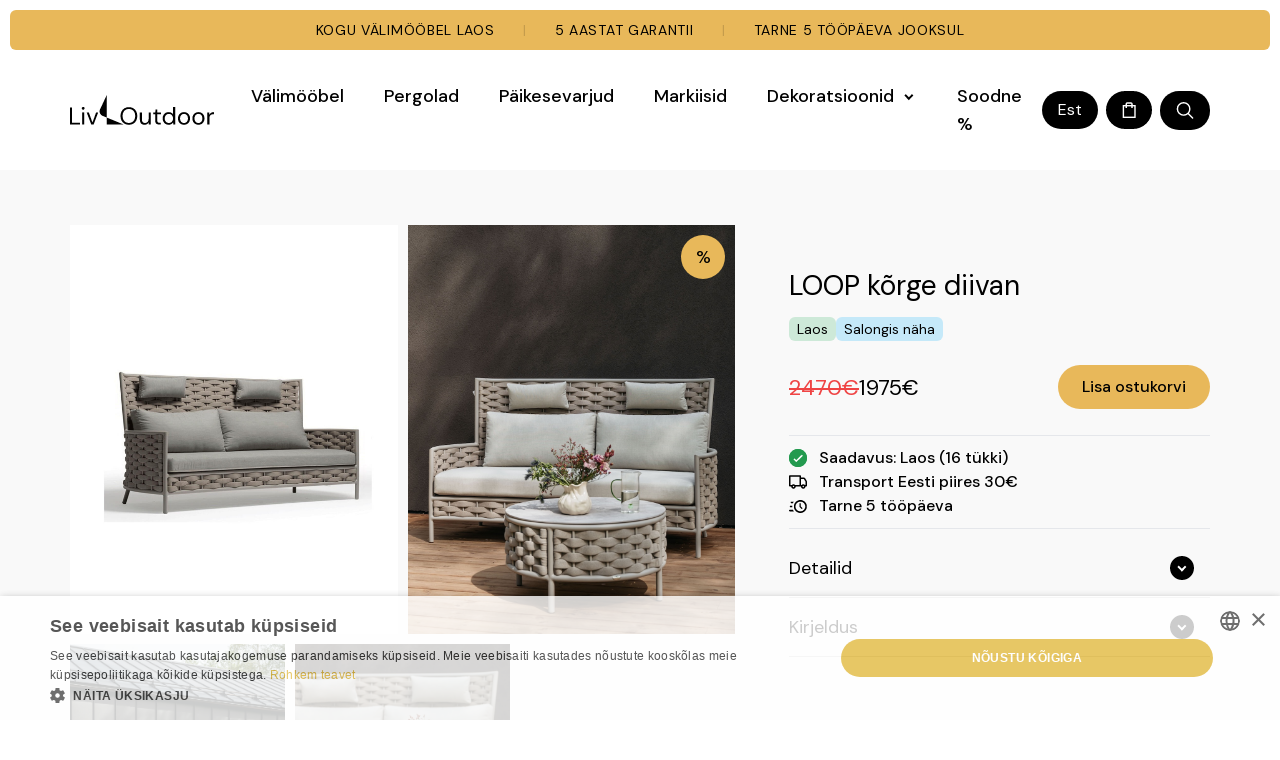

--- FILE ---
content_type: text/html; charset=utf-8
request_url: https://livoutdoor.eu/et/tooted/loop-korge-diivan
body_size: 38225
content:




















<!DOCTYPE html>
<html class="public" lang="et">
<head prefix="og: http://ogp.me/ns#">
    
<!-- Cookie consent -->
<script type="text/javascript" charset="UTF-8" src="//cdn.cookie-script.com/s/cf8fb530a748032586d5fcc79f62bc6e.js"></script>

<!-- Google Tag Manager -->
<script>(function(w,d,s,l,i){w[l]=w[l]||[];w[l].push({'gtm.start':
new Date().getTime(),event:'gtm.js'});var f=d.getElementsByTagName(s)[0],
j=d.createElement(s),dl=l!='dataLayer'?'&l='+l:'';j.async=true;j.src=
'https://www.googletagmanager.com/gtm.js?id='+i+dl;f.parentNode.insertBefore(j,f);
})(window,document,'script','dataLayer','GTM-N3K7Q56B');</script>
<!-- End Google Tag Manager -->

<!-- Google tag (gtag.js) -->
<script async src="https://www.googletagmanager.com/gtag/js?id=G-VC7LKWH17J"></script>
<script>
  window.dataLayer = window.dataLayer || [];
  function gtag(){dataLayer.push(arguments);}
  gtag('js', new Date());

  gtag('config', 'G-VC7LKWH17J');
</script>
<meta name="facebook-domain-verification" content="tn3fuojg9eab7pz3jhmerr6wpfnhcv" />

<!-- Meta Pixel Code -->
<script>
  !function(f,b,e,v,n,t,s)
  {if(f.fbq)return;n=f.fbq=function(){n.callMethod?
  n.callMethod.apply(n,arguments):n.queue.push(arguments)};
  if(!f._fbq)f._fbq=n;n.push=n;n.loaded=!0;n.version='2.0';
  n.queue=[];t=b.createElement(e);t.async=!0;
  t.src=v;s=b.getElementsByTagName(e)[0];
  s.parentNode.insertBefore(t,s)}(window, document,'script',
  'https://connect.facebook.net/en_US/fbevents.js');
  fbq('init', '5236565849803080');
  fbq('track', 'PageView');
</script>
<noscript><img height="1" width="1" style="display:none"
  src="https://www.facebook.com/tr?id=5236565849803080&ev=PageView&noscript=1"
/></noscript>
<!-- End Meta Pixel Code -->

<!-- Meta E-commerce tracking Code -->
<script>
function track_fb(event_name, payload = {}) {
  try {
    fbq('track', event_name, payload);
  }
  catch (err) {
    console.error('Failed to invoke FB Pixel', err);
  }
}
function is_payment_successful(event) {
  var result = event.detail.result;
  return result === 'success' || result === 'pending' || result === 'invoice';
}
document.addEventListener('voog:shoppingcart:checkout', function () {
  track_fb('InitiateCheckout');
});
document.addEventListener('voog:shoppingcart:addproduct', function () {
  track_fb('AddToCart');
});
document.addEventListener('voog:checkout:show', function (event) {
  if (is_payment_successful(event) && event.detail.order) {
    var payload = { currency: event.detail.order.currency, value: event.detail.order.total_amount };
    track_fb('Purchase', payload);
  }
  else if (is_payment_successful(event) && !event.detail.order) {
    console.error('Error: Order is missing', event);
  }
});
</script>
<!-- End Meta E-commerce tracking Code -->

<meta name="facebook-domain-verification" content="tn3fuojg9eab7pz3jhmerr6wpfnhcv" />

<meta name="facebook-domain-verification" content="ino7gpkjetc7xt6c8rbgsc728rdimh" />

<script src="https://chat.askly.me/cw/chat/latest.js"
	 tw-client-key="gscwd72w7k2vedapnvvlvass" async ></script>

<!-- Hotjar Tracking Code for Site 5205987 -->
<script> (function(h,o,t,j,a,r){ h.hj=h.hj||function(){(h.hj.q=h.hj.q||[]).push(arguments)}; h._hjSettings={hjid:5205987,hjsv:6}; a=o.getElementsByTagName('head')[0]; r=o.createElement('script');r.async=1; r.src=t+h._hjSettings.hjid+j+h._hjSettings.hjsv; a.appendChild(r); })(window,document,'https://static.hotjar.com/c/hotjar-','.js?sv='); </script>


<!--[if IE]><meta http-equiv="X-UA-Compatible" content="IE=edge"><![endif]-->


<meta http-equiv="Content-Type" content="text/html; charset=utf-8">
<meta name="viewport" content="width=device-width, initial-scale=1, maximum-scale=1, user-scalable=no">
<meta name="format-detection" content="telephone=no">


    
    
    
    
    
    
    <link rel="alternate" hreflang="et" href="https://livoutdoor.eu/et/tooted/loop-korge-diivan" />
    
    
    <link rel="alternate" hreflang="x-default" href="https://livoutdoor.eu/et/tooted/loop-korge-diivan" />
    
    
    
    
    <link rel="alternate" hreflang="en" href="https://livoutdoor.eu/en/products/loop-highback-sofa" />
    
    
    
    
    
    <link rel="alternate" hreflang="lt" href="https://livoutdoor.eu/lt/produktai/loop-auksta-sofa" />
    
    
    
    
    
    <link rel="alternate" hreflang="lv" href="https://livoutdoor.eu/lv/produktiem/loop-augstais-divans" />
    
    
    







<link rel="canonical" href="https://livoutdoor.eu/et/tooted/loop-korge-diivan" />


<link rel="icon" href="/favicon.ico" type="image/x-icon">
<link rel="shortcut icon" href="/favicon.ico" type="image/ico">
<link rel="shortcut icon" href="/favicon.ico" type="image/x-icon">




<!--[if lt IE 9]><link href="/stylesheets/ie8.css" media="screen" rel="stylesheet" type="text/css" /><![endif]-->
<link href="/stylesheets/main.min.css?v=42.42" media="screen" rel="stylesheet" type="text/css" />
<link rel="stylesheet" href="https://cdnjs.cloudflare.com/ajax/libs/lightgallery/2.8.3/css/lightgallery-core.min.css" integrity="sha512-/YaYjq9zDraUpvS2q5AfWDonol8jk+upSLrf/CxY0LEtDA68olDvL+o85zu6mLIhufU+bdD/CaPnYLhN7kgTwQ==" crossorigin="anonymous" referrerpolicy="no-referrer" />
<link rel="stylesheet" href="https://cdnjs.cloudflare.com/ajax/libs/lightgallery/2.8.3/css/lg-thumbnail.min.css" integrity="sha512-rKuOh3xlF/027KUPuMok0ESsZ2zWPRzkniD3n5zZKCAtbiVkYw66DR4KtVAGf8dLPLr5DdyQs05BlSmEyXctkQ==" crossorigin="anonymous" referrerpolicy="no-referrer" />

<link rel="stylesheet" href="//static.voog.com/libs/edicy-search/latest/edicy-search.css">




    <title>LOOP kõrge diivan - Liv Outdoor</title>





<meta property="og:type" content="product">
<meta property="og:url" content="https://livoutdoor.eu/et/tooted/loop-korge-diivan">
<meta property="og:title" content="LOOP kõrge diivan - Liv Outdoor">
<meta property="og:site_name" content="Liv Outdoor">

<meta property="product:price.amount" content="1974.999956">
<meta property="product:price.currency" content="EUR">

<meta name="twitter:card" content="summary">
<meta property="twitter:title" content="LOOP kõrge diivan - Liv Outdoor">






    
        <meta property="og:image" content="https://livoutdoor.eu/photos/Mumu_diivan2_loop_large.jpg">
        <meta property="twitter:image" content="https://livoutdoor.eu/photos/Mumu_diivan2_loop_large.jpg">
    
    <meta property="og:image:type" content="image/jpeg">
    <meta property="og:image:width" content="1280">
    <meta property="og:image:height" content="800">










    <meta property="og:description" content="Kõrge seljatoega diivan, millel istudes on mõnus hommikukohvi juua või päikeseloojangut imetleda. Vaata ka diivaniga kokkusobivaid tugitoole ja diivanilauda.">
    <meta property="twitter:description" content="Kõrge seljatoega diivan, millel istudes on mõnus hommikukohvi juua või päikeseloojangut imetleda. Vaata ka diivaniga kokkusobivaid tugitoole ja diivanilauda.">
    <meta name="description" content="Kõrge seljatoega diivan, millel istudes on mõnus hommikukohvi juua või päikeseloojangut imetleda. Vaata ka diivaniga kokkusobivaid tugitoole ja diivanilauda.">











<style>
    
    
    

        
    

    
    

    
    .container .background-color {
        background-color: rgb(255,255,255);
    }
</style>


    <script type="application/ld+json">{"@context":"https://schema.org","@type":"Product","name":"LOOP kõrge diivan","description":"<p>Kõrge seljatoega diivan, millel istudes on mõnus hommikukohvi juua või päikeseloojangut imetleda. Vaata ka diivaniga kokku\nsobivaid <a href=\"/et/tooted/loop-korge-tugitool\" target=\"_self\">tugitoole</a> ja <a href=\"/et/tooted/loop-diivanilaud\" target=\"_self\">diivanilauda</a>. </p><p><br></p> <ul><li>Vett ja mustust\nhülgava ning UV-kaitsega <a href=\"/kasulikku/couture-tex\" target=\"_blank\">COUTUREtex tekstiiliga</a>&nbsp;kaetud\ndiivani&nbsp;võid ka vihmaga õue jätta.</li><li>Tänu innovaatilisele\nõhutussüsteemile võid diivanile istuda\npraktiliselt kohe pärast sadu.</li><li>Kõrge seljatugi. </li><li>Kaelapadja ja seljatoe\npatjade katted on eemaldatavad ja masinpestavad.</li><li>UV-kaitsega punutud köislahendus <a href=\"/kasulikku/couture-max-rope\" target=\"_blank\">Couture Max Rope</a> ei pleeki\nega purune. Köislahendusel on viieaastane garantii.</li><li>Kerge&nbsp;ja vastupidav\nalumiiniumkarkass teeb välimööbli ümbertõstmise, puhastamise ja\ntranspordi lihtsaks.</li></ul>","image":"//media.voog.com/0000/0048/8377/photos/Mumu_diivan2_loop.jpg","sku":"91720560-GRE","productID":1229992,"url":"https://livoutdoor.eu/et/tooted/loop-korge-diivan","offers":{"priceCurrency":"EUR","@type":"Offer","price":"1974.999956","availability":"https://schema.org/InStock"}}</script>

<link href="//static.voog.com/libs/edicy-gallery/1.8.13/edicy-gallery.css" media="screen" rel="stylesheet" />
<link href="//static.voog.com/libs/voog-maps/1.8.13/maps-acceptance-overlay.css" media="screen" rel="stylesheet" />

<script>VoogEcommerce = { storeInfo: {"currency":"EUR","tax_rate":"24.0","currency_symbol":"€","decimal_places":2,"default_language":"et","dimension_display_unit":"cm","dimension_unit":"m","is_publicly_unavailable":false,"min_cart_total":"0.0","missing_required_settings":[],"missing_required_settings?":false,"preferred_payment_types":["direct","card"],"shopping_cart_version":2,"terms_agreement_required":true,"weight_display_unit":"kg","weight_unit":"kg","company_name":"Liv Outdoor","bank_details":"Swedbank\nEE062200221071862878\nVAT EE102176722\nReg nr 14671264 ","terms_url":"/muugitingimused","products_url_slug":"tooted","address":{"company_name":"Liv Outdoor OÜ","address1":"Kõrtsi tee 7","address2":"Lehmja küla","city":"Rae vald","zip_code":"75306","state":"Harjumaa","country_code":"ee"},"email":"info@livoutdoor.eu"}, hasProducts: true };</script>
<link href="//static.voog.com/libs/voog-ecommerce/1.8.13/shopping-cart-v2.css" media="screen" rel="stylesheet" />
</head>

<body class="product-page new-product-page">
    

<script type="text/javascript">
var _ews = _ews || {"_account":"A-488377-1","_tzo":"7200"};

(function() {
  var s = document.createElement('script'); s.type = 'text/javascript'; s.async = true;
  s.src = 'https://s.voog.com/_tr-v1.js';
  (
    document.getElementsByTagName('head')[0] ||
    document.getElementsByTagName('body')[0]
  ).appendChild(s);
})();
</script>
<!-- Google Tag Manager (noscript) -->
<noscript><iframe src="https://www.googletagmanager.com/ns.html?id=GTM-N3K7Q56B"
height="0" width="0" style="display:none;visibility:hidden"></iframe></noscript>
<!-- End Google Tag Manager (noscript) -->
<script src="/javascripts/checkout_lt.js"></script>
<script src="/javascripts/tracking.js"></script>

<!-- Analytics E-commerce tracking -->
<script>
function track_gtag_purchase(order) {
  try {
    var items = [];
    if (!typeof gtag === 'function') {
      throw new Error("Google Analytics has not been loaded yet");
    }
    else {
      order.items.forEach(function (item) {
        items.push({
          "item_id": item.product_id,
          "item_name": item.product_name,
          "quantity": item.quantity,
          "price": item.product_price,
        });
      });
      gtag('event', 'purchase', {
        "transaction_id": order.code,
        "value": order.items_subtotal_amount,
        "tax": order.items_tax_amount,
        "shipping": order.shipping_total_amount,
        "currency": order.currency,
        "coupon": order.discount,
        "items": items,
      });
    }
  }
  catch (err) {
    console.error("Failed to invoke Google Tag Manager", err);
  }
}
function is_payment_successful(event) {
  var result = event.detail.result;
  return result === 'success' || result === 'pending' || result === 'invoice';
}
document.addEventListener('voog:checkout:show', function (event) {
  if (is_payment_successful(event) && event.detail.order) {
    track_gtag_purchase(event.detail.order);
  }
  else if (is_payment_successful(event) && !event.detail.order) {
    console.error('Error: Order is missing', event);
  }
});
</script>
<!-- End Analytics E-commerce tracking -->


<!-- LinkedIn Insight Tag -->
<script type="text/javascript"> _linkedin_partner_id = "8208993"; window._linkedin_data_partner_ids = window._linkedin_data_partner_ids || []; window._linkedin_data_partner_ids.push(_linkedin_partner_id); </script><script type="text/javascript"> (function(l) { if (!l){window.lintrk = function(a,b){window.lintrk.q.push([a,b])}; window.lintrk.q=[]} var s = document.getElementsByTagName("script")[0]; var b = document.createElement("script"); b.type = "text/javascript";b.async = true; b.src = "https://snap.licdn.com/li.lms-analytics/insight.min.js"; s.parentNode.insertBefore(b, s);})(window.lintrk); </script> <noscript> <img height="1" width="1" style="display:none;" alt="" src="https://px.ads.linkedin.com/collect/?pid=8208993&fmt=gif" /> </noscript>
<div class="border-b border-alabaster">
    <div class="3xl:container mx-auto">
        <header class="header p-2.5 pt-0 lg:pt-2.5 pb-0">
            

            
            <div class="hidden lg:block bg-porsche rounded-md text-center p-2 text-sm leading-6 tracking-wider overflow-x-auto whitespace-nowrap no-scrollbar">
                






KOGU VÄLIMÖÖBEL LAOS&nbsp; &nbsp; &nbsp;&nbsp;<span style="color: rgba(0, 0, 0, 0.15);">|&nbsp; &nbsp; &nbsp;&nbsp;</span>5 AASTAT GARANTII&nbsp; &nbsp; &nbsp;&nbsp;<span style="color: rgba(0, 0, 0, 0.15);">|</span>&nbsp; &nbsp; &nbsp; TARNE 5 TÖÖPÄEVA JOOKSUL
            </div>
            

            <div class="px-3.5 xl:px-14 xl:mx-1 py-6">
                

                <div class="flex justify-between">
                    <a href="/et" class="flex items-center">
                        <img src="/assets/liv_outdoor_logo.svg" alt="Liv Outdoor" class="h-8 xl:h-9 pr-4">
                    </a>
                    <div class="flex items-center">
                        <div>
                            <nav class="xl:flex xl:justify-center xl:items-center xl:relative xl:w-auto xl:h-auto xl:overflow-visible z-50">
                                
<div class="hidden xl:block">
    <ul class="menu flex gap-x-1">
        
        
            
                
            
        
            
                
            
        
            
                
            
        
            
                
            
        
            
                
                    
                    
        
            
            
            
                
                    <li class="menu-item block xl:inline-block">
  

  
  <a class="flex items-center px-5 py-2 text-lg font-medium relative rounded-full transition duration-500 hover:bg-ebb menu-link " href="/tooted/komplektid">
      <span>Välimööbel</span>
      
  </a>
  
  
</li>

                
            
        
            
            
            
                
                    <li class="menu-item block xl:inline-block">
  

  
  <a class="flex items-center px-5 py-2 text-lg font-medium relative rounded-full transition duration-500 hover:bg-ebb menu-link " href="/pergolad">
      <span>Pergolad</span>
      
  </a>
  
  
</li>

                
            
        
            
            
            
                
                    <li class="menu-item block xl:inline-block">
  

  
  <a class="flex items-center px-5 py-2 text-lg font-medium relative rounded-full transition duration-500 hover:bg-ebb menu-link " href="/paikesevarjud">
      <span>Päikesevarjud</span>
      
  </a>
  
  
</li>

                
            
        
            
            
            
                
                    <li class="menu-item block xl:inline-block">
  

  
  <a class="flex items-center px-5 py-2 text-lg font-medium relative rounded-full transition duration-500 hover:bg-ebb menu-link " href="/markiisid">
      <span>Markiisid</span>
      
  </a>
  
  
</li>

                
            
        
            
            
            
                
            
        
            
            
            
                
            
        
            
            
            
                
            
        
        
        
            <li class="menu-item block xl:inline-block">
                <div class="flex items-center px-5 py-2 text-lg font-medium relative rounded-full cursor-pointer transition duration-500 hover:bg-ebb hover:text-black menu-link btn-dropdown js-btn-dropdown">
                    <span>Dekoratsioonid</span>
                    <svg class="arrow-icon ml-1.5" width="17" height="17" viewBox="0 0 17 17" fill="none" xmlns="http://www.w3.org/2000/svg">
                        <path d="M11.9351 7.5L8.83982 10.75L5.74458 7.5" stroke="currentColor" stroke-width="2" stroke-linecap="square"/>
                    </svg>
                </div>
                <div class="dropdown-menu menu-sub absolute pt-1.5 z-20">
                    <div class="bg-alabaster rounded-md p-10">
                        <ul class="menu space-y-4">
                            
                                
                            
                                
                            
                                
                            
                                
                            
                                
                                    <li class="menu-item block">
                                        <a class="h3 sub-arrow-link py-2.5 " href="/vaibad">Välivaibad</a>
                                    </li>
                                
                            
                                
                                    <li class="menu-item block">
                                        <a class="h3 sub-arrow-link py-2.5 " href="/taimekastid">Taimekastid</a>
                                    </li>
                                
                            
                                
                            
                        </ul>
                    </div>
                </div>
            </li>
        
        
            
            
            
        
            
            
            
        
            
            
            
        
            
            
            
        
            
            
            
        
            
            
            
        
            
            
            
                <li class="menu-item block xl:inline-block">
  

  
  <a class="flex items-center px-5 py-2 text-lg font-medium relative rounded-full transition duration-500 hover:bg-ebb menu-link " href="https://livoutdoor.eu/tooted/hetkel-soodne">
      <span>Soodne %</span>
      
  </a>
  
  
</li>

            
        
    </ul>
</div>

                            </nav>
                        </div>
                    </div>
                    <div class="flex justify-end space-x-2 items-center">
                        
                        <div class="menu-lang hidden xl:inline-block">
                            <ul>
    <li class="menu-item block xl:inline-block">
        
            
                <a class="relative menu-link btn-dropdown js-btn-dropdown btn-primary py-2 px-4 font-normal leading-[22px]" href="#">
                    <span>Est</span>
                </a>
            
        
            
        
            
        
            
        
        <div class="dropdown-menu menu-sub absolute z-10">
            <ul class="menu">
                
                    
                
                    
                        <li class="menu-item block mt-1">
                            <a class="menu-link btn-primary flex py-2 px-4 font-normal leading-[22px]" href="/en/products/loop-highback-sofa">Eng</a>
                        </li>
                    
                
                    
                        <li class="menu-item block mt-1">
                            <a class="menu-link btn-primary flex py-2 px-4 font-normal leading-[22px]" href="/lt/produktai/loop-auksta-sofa">Lit</a>
                        </li>
                    
                
                    
                        <li class="menu-item block mt-1">
                            <a class="menu-link btn-primary flex py-2 px-4 font-normal leading-[22px]" href="/lv/produktiem/loop-augstais-divans">Lat</a>
                        </li>
                    
                
            </ul>
        </div>
    </li>
</ul>

                        </div>
                        
                        <a href="#" class="btn-primary cart-btn py-[11px] px-4 relative">
                            <svg xmlns="http://www.w3.org/2000/svg" width="14" height="16" viewBox="0 0 14 16" fill="transparent">
                                <rect x="1.38848" y="3.7" width="11.6" height="11.6" stroke="white" stroke-width="1.4"/>
                                <path d="M9.97405 6V2C9.97405 1.44772 9.52633 1 8.97405 1H5.25977C4.70748 1 4.25977 1.44772 4.25977 2V6" stroke="currentColor" stroke-width="1.4"/>
                            </svg>
                            <span id="cart-count" class="hidden absolute -top-2 -right-1 px-2 bg-porsche text-sm text-black rounded-full">0</span>
                        </a>
                        
    <a href="#" class="btn-primary py-[11px] px-4" data-open-modal="search">
        <svg xmlns="http://www.w3.org/2000/svg" width="18" height="17" viewBox="0 0 18 17" fill="none">
            <path d="M7.60992 13.142C11.0457 13.142 13.8309 10.3567 13.8309 6.92098C13.8309 3.48522 11.0457 0.699982 7.60992 0.699982C4.17415 0.699982 1.38892 3.48522 1.38892 6.92098C1.38892 10.3567 4.17415 13.142 7.60992 13.142Z" stroke="white" stroke-width="1.4"/>
            <path d="M16.6888 16L12.3738 11.685" stroke="currentColor" stroke-width="1.4" stroke-linecap="round"/>
        </svg>
    </a>
    <div data-modal="search" class="modal hidden fixed w-full h-full top-0 left-0 !m-0 p-9 z-50">
    <div class="bg-white opacity-80 absolute w-full h-full top-0 left-0"></div>
    <div class="relative h-full">
        <div class="flex items-end">
            <div class="mr-auto py-0"></div>
            <div class="flex items-center">
                <a href="#" class="close-modal btn-primary">
                    <svg xmlns="http://www.w3.org/2000/svg" fill="none" viewBox="0 0 24 24" stroke-width="1.5" stroke="currentColor" class="w-6 h-6">
                        <path stroke-linecap="round" stroke-linejoin="round" d="M6 18 18 6M6 6l12 12" />
                    </svg>
                </a>
            </div>
        </div>
        <div class="flex items-center justify-center h-full">
            
            
            <form action="/otsing" method="GET" class="w-full lg:w-auto">
                <div class="relative-cover inline-flex items-center flex-col w-full lg:flex-row space-y-3 lg:space-y-0">
                    <input name="s" type="text" id="" value="" placeholder="Sisesta otsingusõna" class="input-primary lg:mr-5 w-full lg:w-96">
                    <input type="submit" value="Otsi" class="btn-primary w-full lg:w-auto">
                </div>
            </form>
        </div>
    </div>
</div>



                        <a href="#" class="btn-primary py-2.5 px-4 js-menu-btn xl:hidden">
                            <svg width="18" height="18" viewBox="0 0 18 18" fill="none" xmlns="http://www.w3.org/2000/svg">
                                <mask id="path-2-inside-1_356_10058" fill="currentColor">
                                    <path d="M1 1H17V4H1V1Z"/>
                                </mask>
                                <path d="M17 2H1V6H17V2Z" fill="currentColor" mask="url(#path-2-inside-1_356_10058)"/>
                                <mask id="path-4-inside-2_356_10058" fill="currentColor">
                                    <path d="M1 7H17V10H1V7Z"/>
                                </mask>
                                <path d="M17 8H1V12H17V8Z" fill="currentColor" mask="url(#path-4-inside-2_356_10058)"/>
                                <mask id="path-6-inside-3_356_10058" fill="currentColor">
                                    <path d="M1 13H17V16H1V13Z"/>
                                </mask>
                                <path d="M17 14H1V18H17V14Z" fill="currentColor" mask="url(#path-6-inside-3_356_10058)"/>
                            </svg>
                        </a>
                    </div>
                </div>
            </div>
        </header>
    </div>
</div>
<div class="js-menu-main hidden xl:hidden bg-alabaster h-[calc(100vh-130px)] overflow-y-scroll">
    <div class="3xl:container mx-auto p-2.5">
        <div class="mt-3.5 px-3.5 pb-36">
    
    <ul class="flex space-x-4 pb-2 justify-end">
      
        <li class="menu-item">
          <a class="menu-link hover:underline  underline " href="/et/tooted/loop-korge-diivan">Est</a>
        </li>
      
        <li class="menu-item">
          <a class="menu-link hover:underline " href="/en/products/loop-highback-sofa">Eng</a>
        </li>
      
        <li class="menu-item">
          <a class="menu-link hover:underline " href="/lt/produktai/loop-auksta-sofa">Lit</a>
        </li>
      
        <li class="menu-item">
          <a class="menu-link hover:underline " href="/lv/produktiem/loop-augstais-divans">Lat</a>
        </li>
      
    </ul>
    
    <div class="mb-3"></div>

    <ul class="menu grid grid-cols-2 gap-2.5 lg:gap-5">

      
      
        
          
          
          <li class="menu-item block xl:inline-block ">
  <a class="block relative overflow-hidden w-full h-44 md:h-60 rounded-md menu-link  " href="/tooted/kategooriad">
    
      <div class="w-full h-full bg-no-repeat bg-cover bg-center" style="background-image: url('https://livoutdoor.eu/photos/livoutdoor_v%C3%A4lim%C3%B6%C3%B6bel_diivan_lounge-1_block.webp')"></div> 
    
    <div class="absolute inset-0 size-full bg-gradient-to-b from-black/5 from-0% to-black/55 to-100% group-hover:opacity-0 transition-opacity duration-500 ease-in-out"></div>
    <div class="absolute inset-x-0 bottom-0 p-2.5 pr-3 md:p-4 xl:p-5 xl:pr-7">
      <div class="w-full flex justify-between items-center text-white font-medium group-hover:opacity-0 transition-opacity duration-500 ease-in-out">
        <span class="text-base md:text-lg">Välimööbel</span>
        <span class="shrink-0 size-5 xl:size-6">
          <svg viewBox="0 0 24 24" fill="none" xmlns="http://www.w3.org/2000/svg" class="size-full">
            <g clip-path="url(#clip0_1601_13311)">
              <path d="M14.52 0H12.6504C13.3793 3.37534 15.1473 6.43753 17.706 8.7564L20.2542 11.061L0 11.061L0 12.9396L20.2512 12.9396L17.7072 15.243C15.1475 17.5612 13.3795 20.624 12.6522 24H14.52C15.1012 21.6186 16.2751 19.4229 17.9325 17.6169C19.59 15.8109 21.6771 14.4533 24 13.6704V10.32C21.6783 9.53788 19.5919 8.18175 17.9346 6.37755C16.2772 4.57335 15.1027 2.37959 14.52 0Z" fill="white"/>
            </g>
          </svg>
        </span>
      </div>
    </div>
  </a>
</li>

        
      
        
      
        
      
        
      
        
      
        
      
        
      

      
      
      
      
      
        
      
        
          <li class="menu-item block xl:inline-block ">
  <a class="block relative overflow-hidden w-full h-44 md:h-60 rounded-md menu-link  " href="/pergolad">
    
      <div class="w-full h-full bg-no-repeat bg-cover bg-center" style="background-image: url('https://livoutdoor.eu/photos/slide2_block.png')"></div> 
    
    <div class="absolute inset-0 size-full bg-gradient-to-b from-black/5 from-0% to-black/55 to-100% group-hover:opacity-0 transition-opacity duration-500 ease-in-out"></div>
    <div class="absolute inset-x-0 bottom-0 p-2.5 pr-3 md:p-4 xl:p-5 xl:pr-7">
      <div class="w-full flex justify-between items-center text-white font-medium group-hover:opacity-0 transition-opacity duration-500 ease-in-out">
        <span class="text-base md:text-lg">Pergolad</span>
        <span class="shrink-0 size-5 xl:size-6">
          <svg viewBox="0 0 24 24" fill="none" xmlns="http://www.w3.org/2000/svg" class="size-full">
            <g clip-path="url(#clip0_1601_13311)">
              <path d="M14.52 0H12.6504C13.3793 3.37534 15.1473 6.43753 17.706 8.7564L20.2542 11.061L0 11.061L0 12.9396L20.2512 12.9396L17.7072 15.243C15.1475 17.5612 13.3795 20.624 12.6522 24H14.52C15.1012 21.6186 16.2751 19.4229 17.9325 17.6169C19.59 15.8109 21.6771 14.4533 24 13.6704V10.32C21.6783 9.53788 19.5919 8.18175 17.9346 6.37755C16.2772 4.57335 15.1027 2.37959 14.52 0Z" fill="white"/>
            </g>
          </svg>
        </span>
      </div>
    </div>
  </a>
</li>

        
      
        
          <li class="menu-item block xl:inline-block ">
  <a class="block relative overflow-hidden w-full h-44 md:h-60 rounded-md menu-link  " href="/paikesevarjud">
    
      <div class="w-full h-full bg-no-repeat bg-cover bg-center" style="background-image: url('https://livoutdoor.eu/photos/livoutdoor_hug_%C3%BCmar_v%C3%A4lidiivan_p%C3%A4ikesevari_%C3%BCmmargune%20s%C3%B6%C3%B6gilaud2_block.jpeg')"></div> 
    
    <div class="absolute inset-0 size-full bg-gradient-to-b from-black/5 from-0% to-black/55 to-100% group-hover:opacity-0 transition-opacity duration-500 ease-in-out"></div>
    <div class="absolute inset-x-0 bottom-0 p-2.5 pr-3 md:p-4 xl:p-5 xl:pr-7">
      <div class="w-full flex justify-between items-center text-white font-medium group-hover:opacity-0 transition-opacity duration-500 ease-in-out">
        <span class="text-base md:text-lg">Päikesevarjud</span>
        <span class="shrink-0 size-5 xl:size-6">
          <svg viewBox="0 0 24 24" fill="none" xmlns="http://www.w3.org/2000/svg" class="size-full">
            <g clip-path="url(#clip0_1601_13311)">
              <path d="M14.52 0H12.6504C13.3793 3.37534 15.1473 6.43753 17.706 8.7564L20.2542 11.061L0 11.061L0 12.9396L20.2512 12.9396L17.7072 15.243C15.1475 17.5612 13.3795 20.624 12.6522 24H14.52C15.1012 21.6186 16.2751 19.4229 17.9325 17.6169C19.59 15.8109 21.6771 14.4533 24 13.6704V10.32C21.6783 9.53788 19.5919 8.18175 17.9346 6.37755C16.2772 4.57335 15.1027 2.37959 14.52 0Z" fill="white"/>
            </g>
          </svg>
        </span>
      </div>
    </div>
  </a>
</li>

        
      
        
          <li class="menu-item block xl:inline-block ">
  <a class="block relative overflow-hidden w-full h-44 md:h-60 rounded-md menu-link  " href="/markiisid">
    
      <div class="w-full h-full bg-no-repeat bg-cover bg-center" style="background-image: url('https://livoutdoor.eu/photos/Livoutdoor_markiis_GIBUS_DUCK_5_block.webp')"></div> 
    
    <div class="absolute inset-0 size-full bg-gradient-to-b from-black/5 from-0% to-black/55 to-100% group-hover:opacity-0 transition-opacity duration-500 ease-in-out"></div>
    <div class="absolute inset-x-0 bottom-0 p-2.5 pr-3 md:p-4 xl:p-5 xl:pr-7">
      <div class="w-full flex justify-between items-center text-white font-medium group-hover:opacity-0 transition-opacity duration-500 ease-in-out">
        <span class="text-base md:text-lg">Markiisid</span>
        <span class="shrink-0 size-5 xl:size-6">
          <svg viewBox="0 0 24 24" fill="none" xmlns="http://www.w3.org/2000/svg" class="size-full">
            <g clip-path="url(#clip0_1601_13311)">
              <path d="M14.52 0H12.6504C13.3793 3.37534 15.1473 6.43753 17.706 8.7564L20.2542 11.061L0 11.061L0 12.9396L20.2512 12.9396L17.7072 15.243C15.1475 17.5612 13.3795 20.624 12.6522 24H14.52C15.1012 21.6186 16.2751 19.4229 17.9325 17.6169C19.59 15.8109 21.6771 14.4533 24 13.6704V10.32C21.6783 9.53788 19.5919 8.18175 17.9346 6.37755C16.2772 4.57335 15.1027 2.37959 14.52 0Z" fill="white"/>
            </g>
          </svg>
        </span>
      </div>
    </div>
  </a>
</li>

        
      
        
          <li class="menu-item block xl:inline-block ">
  <a class="block relative overflow-hidden w-full h-44 md:h-60 rounded-md menu-link  " href="/vaibad">
    
      <div class="w-full h-full bg-no-repeat bg-cover bg-center" style="background-image: url('https://livoutdoor.eu/photos/V%C3%A4livaibad%20Orbit_OBC23053_Dune_CU_V_block.jpg')"></div> 
    
    <div class="absolute inset-0 size-full bg-gradient-to-b from-black/5 from-0% to-black/55 to-100% group-hover:opacity-0 transition-opacity duration-500 ease-in-out"></div>
    <div class="absolute inset-x-0 bottom-0 p-2.5 pr-3 md:p-4 xl:p-5 xl:pr-7">
      <div class="w-full flex justify-between items-center text-white font-medium group-hover:opacity-0 transition-opacity duration-500 ease-in-out">
        <span class="text-base md:text-lg">Välivaibad</span>
        <span class="shrink-0 size-5 xl:size-6">
          <svg viewBox="0 0 24 24" fill="none" xmlns="http://www.w3.org/2000/svg" class="size-full">
            <g clip-path="url(#clip0_1601_13311)">
              <path d="M14.52 0H12.6504C13.3793 3.37534 15.1473 6.43753 17.706 8.7564L20.2542 11.061L0 11.061L0 12.9396L20.2512 12.9396L17.7072 15.243C15.1475 17.5612 13.3795 20.624 12.6522 24H14.52C15.1012 21.6186 16.2751 19.4229 17.9325 17.6169C19.59 15.8109 21.6771 14.4533 24 13.6704V10.32C21.6783 9.53788 19.5919 8.18175 17.9346 6.37755C16.2772 4.57335 15.1027 2.37959 14.52 0Z" fill="white"/>
            </g>
          </svg>
        </span>
      </div>
    </div>
  </a>
</li>

        
      
        
          <li class="menu-item block xl:inline-block ">
  <a class="block relative overflow-hidden w-full h-44 md:h-60 rounded-md menu-link  " href="/taimekastid">
    
      <div class="w-full h-full bg-no-repeat bg-cover bg-center" style="background-image: url('https://livoutdoor.eu/photos/livoutdoor_lillepott_taimekast_reglito_cube70_grey%20stone_cosapots_block.webp')"></div> 
    
    <div class="absolute inset-0 size-full bg-gradient-to-b from-black/5 from-0% to-black/55 to-100% group-hover:opacity-0 transition-opacity duration-500 ease-in-out"></div>
    <div class="absolute inset-x-0 bottom-0 p-2.5 pr-3 md:p-4 xl:p-5 xl:pr-7">
      <div class="w-full flex justify-between items-center text-white font-medium group-hover:opacity-0 transition-opacity duration-500 ease-in-out">
        <span class="text-base md:text-lg">Taimekastid</span>
        <span class="shrink-0 size-5 xl:size-6">
          <svg viewBox="0 0 24 24" fill="none" xmlns="http://www.w3.org/2000/svg" class="size-full">
            <g clip-path="url(#clip0_1601_13311)">
              <path d="M14.52 0H12.6504C13.3793 3.37534 15.1473 6.43753 17.706 8.7564L20.2542 11.061L0 11.061L0 12.9396L20.2512 12.9396L17.7072 15.243C15.1475 17.5612 13.3795 20.624 12.6522 24H14.52C15.1012 21.6186 16.2751 19.4229 17.9325 17.6169C19.59 15.8109 21.6771 14.4533 24 13.6704V10.32C21.6783 9.53788 19.5919 8.18175 17.9346 6.37755C16.2772 4.57335 15.1027 2.37959 14.52 0Z" fill="white"/>
            </g>
          </svg>
        </span>
      </div>
    </div>
  </a>
</li>

        
      
        
      

      
      
        

          
          
            
              
                <li class="menu-item block xl:inline-block ">
  <a class="block relative overflow-hidden w-full h-44 md:h-60 rounded-md menu-link  " href="/tooted/komplektid">
    
      <div class="w-full h-full bg-no-repeat bg-cover bg-center" style="background-image: url('https://livoutdoor.eu/photos/livoutdoor_hug_%C3%BCmar%20HPL%20s%C3%B6%C3%B6gilaud_suur_aiam%C3%B6%C3%B6bel_s%C3%B6%C3%B6gitoolid--65_block.webp')"></div> 
    
    <div class="absolute inset-0 size-full bg-gradient-to-b from-black/5 from-0% to-black/55 to-100% group-hover:opacity-0 transition-opacity duration-500 ease-in-out"></div>
    <div class="absolute inset-x-0 bottom-0 p-2.5 pr-3 md:p-4 xl:p-5 xl:pr-7">
      <div class="w-full flex justify-between items-center text-white font-medium group-hover:opacity-0 transition-opacity duration-500 ease-in-out">
        <span class="text-base md:text-lg">Komplektid</span>
        <span class="shrink-0 size-5 xl:size-6">
          <svg viewBox="0 0 24 24" fill="none" xmlns="http://www.w3.org/2000/svg" class="size-full">
            <g clip-path="url(#clip0_1601_13311)">
              <path d="M14.52 0H12.6504C13.3793 3.37534 15.1473 6.43753 17.706 8.7564L20.2542 11.061L0 11.061L0 12.9396L20.2512 12.9396L17.7072 15.243C15.1475 17.5612 13.3795 20.624 12.6522 24H14.52C15.1012 21.6186 16.2751 19.4229 17.9325 17.6169C19.59 15.8109 21.6771 14.4533 24 13.6704V10.32C21.6783 9.53788 19.5919 8.18175 17.9346 6.37755C16.2772 4.57335 15.1027 2.37959 14.52 0Z" fill="white"/>
            </g>
          </svg>
        </span>
      </div>
    </div>
  </a>
</li>

              
            
              
            
              
            
              
            
              
            
              
            
              
            
              
            
              
            
              
            
              
            
              
            
              
            
              
            
              
            
              
            
          

          
          
            
              
            
              
            
              
            
              
            
              
            
              
            
              
            
              
            
              
            
              
            
              
            
              
            
              
            
              
            
              
            
              
                <li class="menu-item block xl:inline-block ">
  <a class="block relative overflow-hidden w-full h-44 md:h-60 rounded-md menu-link  " href="/tooted/pre-lived">
    
      <div class="w-full h-full bg-no-repeat bg-cover bg-center" style="background-image: url('https://livoutdoor.eu/photos/livoutdoor_aiam%C3%B6%C3%B6bel_diivanilaud_kandiline_greige_hug_block.webp')"></div> 
    
    <div class="absolute inset-0 size-full bg-gradient-to-b from-black/5 from-0% to-black/55 to-100% group-hover:opacity-0 transition-opacity duration-500 ease-in-out"></div>
    <div class="absolute inset-x-0 bottom-0 p-2.5 pr-3 md:p-4 xl:p-5 xl:pr-7">
      <div class="w-full flex justify-between items-center text-white font-medium group-hover:opacity-0 transition-opacity duration-500 ease-in-out">
        <span class="text-base md:text-lg">Pre-Lived</span>
        <span class="shrink-0 size-5 xl:size-6">
          <svg viewBox="0 0 24 24" fill="none" xmlns="http://www.w3.org/2000/svg" class="size-full">
            <g clip-path="url(#clip0_1601_13311)">
              <path d="M14.52 0H12.6504C13.3793 3.37534 15.1473 6.43753 17.706 8.7564L20.2542 11.061L0 11.061L0 12.9396L20.2512 12.9396L17.7072 15.243C15.1475 17.5612 13.3795 20.624 12.6522 24H14.52C15.1012 21.6186 16.2751 19.4229 17.9325 17.6169C19.59 15.8109 21.6771 14.4533 24 13.6704V10.32C21.6783 9.53788 19.5919 8.18175 17.9346 6.37755C16.2772 4.57335 15.1027 2.37959 14.52 0Z" fill="white"/>
            </g>
          </svg>
        </span>
      </div>
    </div>
  </a>
</li>

              
            
          

          
          
        

          
          
            
              
            
              
            
              
            
              
            
              
            
              
            
              
            
              
            
          

          
          
            
              
            
              
            
              
            
              
            
              
            
              
            
              
            
              
            
          

          
          
        

          
          
            
              
            
              
            
              
            
              
            
          

          
          
            
              
            
              
            
              
            
              
            
          

          
          
        

          
          
            
              
            
              
            
              
            
              
            
              
            
          

          
          
            
              
            
              
            
              
            
              
            
              
            
          

          
          
        

          
          

          
          

          
          
        

          
          

          
          

          
          
        

          
          

          
          

          
          
            





  
    
      
        
      
        
      
        
      
        
      
        
      
        
      
        
      
        
      
        
      
        
      
        
      
        
      
        
      
        
      
        
          
          
    
  
    
  
    
  
    
  
    
  
    
  
    
  


            <li class="menu-item block xl:inline-block ">
  <a class="block relative overflow-hidden w-full h-44 md:h-60 rounded-md menu-link  " href="https://livoutdoor.eu/tooted/hetkel-soodne">
    
      <div class="w-full h-full bg-no-repeat bg-cover bg-center" style="background-image: url('https://livoutdoor.eu/photos/Olala%20kollane-elustiil-showroom_block.jpg')"></div> 
    
    <div class="absolute inset-0 size-full bg-gradient-to-b from-black/5 from-0% to-black/55 to-100% group-hover:opacity-0 transition-opacity duration-500 ease-in-out"></div>
    <div class="absolute inset-x-0 bottom-0 p-2.5 pr-3 md:p-4 xl:p-5 xl:pr-7">
      <div class="w-full flex justify-between items-center text-white font-medium group-hover:opacity-0 transition-opacity duration-500 ease-in-out">
        <span class="text-base md:text-lg">Soodne %</span>
        <span class="shrink-0 size-5 xl:size-6">
          <svg viewBox="0 0 24 24" fill="none" xmlns="http://www.w3.org/2000/svg" class="size-full">
            <g clip-path="url(#clip0_1601_13311)">
              <path d="M14.52 0H12.6504C13.3793 3.37534 15.1473 6.43753 17.706 8.7564L20.2542 11.061L0 11.061L0 12.9396L20.2512 12.9396L17.7072 15.243C15.1475 17.5612 13.3795 20.624 12.6522 24H14.52C15.1012 21.6186 16.2751 19.4229 17.9325 17.6169C19.59 15.8109 21.6771 14.4533 24 13.6704V10.32C21.6783 9.53788 19.5919 8.18175 17.9346 6.37755C16.2772 4.57335 15.1027 2.37959 14.52 0Z" fill="white"/>
            </g>
          </svg>
        </span>
      </div>
    </div>
  </a>
</li>

          
        
      
    </ul>
</div>

    </div>
</div>


    <main role="main" data-search-indexing-allowed="true" class="bg-alabaster">
        <div class="3xl:container mx-auto">
            <div class="px-6 xl:px-14">
                <div class="xl:px-3.5">
                    <div class="flex flex-col md:flex-row md:items-start">
                        <div class="w-full md:w-1/2 lg:w-7/12 pb-6 py-7.5 lg:py-12.5">
                            





<div
	id="lightgallery"
    class="lightgallery-maxheight max-md:overflow-hidden max-md:-mx-3 relative"
    :class="showHiddenPhotos ? 'show-hidden' : ''"
    x-data="{ showHiddenPhotos: false, isMobileView: window.screen.width >= 1024 ? false : true }"
>
	<div id="lightgallery-wrap" class="max-md:overflow-y-auto max-md:max-h-full max-md:snap-y max-md:snap-mandatory">
		

		
			<div class="absolute inset-y-20 right-3 w-1 bg-ebb z-10 rounded-sm md:hidden">
				<div id="scroll-progress" class="w-full bg-black rounded-sm" style="height: 25.0%;" data-photos="4"></div>
			</div>
		

		<div x-ref="defaultPhotos" class="grid md:grid-cols-6 gap-2.5 items-start md:scroll-mt-5">
			
				
				
				
				
				
				<a href="//media.voog.com/0000/0048/8377/photos/Mumu_diivan2_loop.jpg" class="lightgallery-item md:col-span-3 bg-white aspect-[4/5]">
					
					<img alt="Mumu diivan2 loop" class="size-full object-center object-contain" src="//media.voog.com/0000/0048/8377/photos/Mumu_diivan2_loop_medium.jpg" srcset="//media.voog.com/0000/0048/8377/photos/Mumu_diivan2_loop_medium.jpg 150w, //media.voog.com/0000/0048/8377/photos/Mumu_diivan2_loop_block.jpg 600w, //media.voog.com/0000/0048/8377/photos/Mumu_diivan2_loop_large.jpg 1280w, //media.voog.com/0000/0048/8377/photos/Mumu_diivan2_loop.jpg 1920w" />
				</a>
			
				
				
				
				
				
				<a href="//media.voog.com/0000/0048/8377/photos/livoutdoor_Loop_k%C3%B5rge%20seljatoega%20diivan_kohvilaud_v%C3%A4lim%C3%B6%C3%B6bel-1.jpg" class="lightgallery-item md:col-span-3 bg-white aspect-[4/5]">
					
					<img alt="Livoutdoor loop kõrge seljatoega diivan kohvilaud välimööbel 1" class="size-full object-center object-contain" src="//media.voog.com/0000/0048/8377/photos/livoutdoor_Loop_k%C3%B5rge%20seljatoega%20diivan_kohvilaud_v%C3%A4lim%C3%B6%C3%B6bel-1_medium.webp" srcset="//media.voog.com/0000/0048/8377/photos/livoutdoor_Loop_k%C3%B5rge%20seljatoega%20diivan_kohvilaud_v%C3%A4lim%C3%B6%C3%B6bel-1_medium.webp 120w, //media.voog.com/0000/0048/8377/photos/livoutdoor_Loop_k%C3%B5rge%20seljatoega%20diivan_kohvilaud_v%C3%A4lim%C3%B6%C3%B6bel-1_block.webp 480w, //media.voog.com/0000/0048/8377/photos/livoutdoor_Loop_k%C3%B5rge%20seljatoega%20diivan_kohvilaud_v%C3%A4lim%C3%B6%C3%B6bel-1_large.webp 1024w, //media.voog.com/0000/0048/8377/photos/livoutdoor_Loop_k%C3%B5rge%20seljatoega%20diivan_kohvilaud_v%C3%A4lim%C3%B6%C3%B6bel-1.jpg 1048w" />
				</a>
			
				
				
				
				
				
				<a href="//media.voog.com/0000/0048/8377/photos/livoutdoor_Loop_k%C3%B5rge%20seljatoega%20diivan_tugitool_kohvilaud_v%C3%A4lim%C3%B6%C3%B6bel-5.jpg" class="lightgallery-item md:col-span-2 bg-white aspect-[4/5]">
					
					<img alt="Livoutdoor loop kõrge seljatoega diivan tugitool kohvilaud välimööbel 5" class="size-full object-center object-contain" src="//media.voog.com/0000/0048/8377/photos/livoutdoor_Loop_k%C3%B5rge%20seljatoega%20diivan_tugitool_kohvilaud_v%C3%A4lim%C3%B6%C3%B6bel-5_medium.webp" srcset="//media.voog.com/0000/0048/8377/photos/livoutdoor_Loop_k%C3%B5rge%20seljatoega%20diivan_tugitool_kohvilaud_v%C3%A4lim%C3%B6%C3%B6bel-5_medium.webp 120w, //media.voog.com/0000/0048/8377/photos/livoutdoor_Loop_k%C3%B5rge%20seljatoega%20diivan_tugitool_kohvilaud_v%C3%A4lim%C3%B6%C3%B6bel-5_block.webp 480w, //media.voog.com/0000/0048/8377/photos/livoutdoor_Loop_k%C3%B5rge%20seljatoega%20diivan_tugitool_kohvilaud_v%C3%A4lim%C3%B6%C3%B6bel-5_large.webp 1024w, //media.voog.com/0000/0048/8377/photos/livoutdoor_Loop_k%C3%B5rge%20seljatoega%20diivan_tugitool_kohvilaud_v%C3%A4lim%C3%B6%C3%B6bel-5.jpg 1048w" />
				</a>
			
				
				
				
				
				
				<a href="//media.voog.com/0000/0048/8377/photos/livoutdoor_Loop_k%C3%B5rge%20seljatoega%20diivan_kohvilaud_v%C3%A4lim%C3%B6%C3%B6bel-7.jpg" class="lightgallery-item md:col-span-2 bg-white aspect-[4/5]">
					
					<img alt="Livoutdoor loop kõrge seljatoega diivan kohvilaud välimööbel 7" class="size-full object-center object-contain" src="//media.voog.com/0000/0048/8377/photos/livoutdoor_Loop_k%C3%B5rge%20seljatoega%20diivan_kohvilaud_v%C3%A4lim%C3%B6%C3%B6bel-7_medium.webp" srcset="//media.voog.com/0000/0048/8377/photos/livoutdoor_Loop_k%C3%B5rge%20seljatoega%20diivan_kohvilaud_v%C3%A4lim%C3%B6%C3%B6bel-7_medium.webp 120w, //media.voog.com/0000/0048/8377/photos/livoutdoor_Loop_k%C3%B5rge%20seljatoega%20diivan_kohvilaud_v%C3%A4lim%C3%B6%C3%B6bel-7_block.webp 480w, //media.voog.com/0000/0048/8377/photos/livoutdoor_Loop_k%C3%B5rge%20seljatoega%20diivan_kohvilaud_v%C3%A4lim%C3%B6%C3%B6bel-7_large.webp 1024w, //media.voog.com/0000/0048/8377/photos/livoutdoor_Loop_k%C3%B5rge%20seljatoega%20diivan_kohvilaud_v%C3%A4lim%C3%B6%C3%B6bel-7_huge.webp 1638w, //media.voog.com/0000/0048/8377/photos/livoutdoor_Loop_k%C3%B5rge%20seljatoega%20diivan_kohvilaud_v%C3%A4lim%C3%B6%C3%B6bel-7.jpg 2048w" />
				</a>
			

			
		</div>

		
	</div>

	
	
		
	
		
	
		
	
		
	
		
	
		
	
		
	
	
		<div class="absolute top-2.5 right-2.5 flex items-center justify-center size-11 bg-porsche rounded-full text-lg z-10">%</div>
	
	

	
</div>

                        </div>
                        <div class="w-full edy-buy-button-container edy-buy-button-view sticky top-0 py-7.5 lg:py-12.5 xl:py-20 md:pl-8 xl:pl-12.5 md:w-1/2 lg:w-5/12" 
    data-product-id="1229992"
    data-product="{&quot;id&quot;:1229992,&quot;name&quot;:&quot;LOOP kõrge diivan&quot;,&quot;price&quot;:&quot;1991.9355&quot;,&quot;price_min&quot;:&quot;1991.9355&quot;,&quot;price_max&quot;:&quot;1991.9355&quot;,&quot;effective_price_min&quot;:&quot;1592.7419&quot;,&quot;effective_price_max&quot;:&quot;1592.7419&quot;,&quot;status&quot;:&quot;live&quot;,&quot;sku&quot;:&quot;91720560-GRE&quot;,&quot;uses_variants&quot;:false,&quot;stock&quot;:16,&quot;reserved_quantity&quot;:0,&quot;currency&quot;:&quot;EUR&quot;,&quot;effective_price&quot;:&quot;1592.7419&quot;,&quot;tax_rate&quot;:&quot;24.0&quot;,&quot;translations&quot;:{&quot;name&quot;:{&quot;et&quot;:&quot;LOOP kõrge diivan&quot;,&quot;lt&quot;:&quot;LOOP aukšta sofa&quot;,&quot;lv&quot;:&quot;LOOP augstais dīvāns&quot;,&quot;en&quot;:&quot;LOOP highback sofa&quot;,&quot;ru&quot;:&quot;Высокий диван LOOP&quot;,&quot;fi&quot;:&quot;LOOP-sohva, korkea selkänoja&quot;},&quot;slug&quot;:{&quot;et&quot;:&quot;loop-korge-diivan&quot;,&quot;lt&quot;:&quot;loop-auksta-sofa&quot;,&quot;lv&quot;:&quot;loop-augstais-divans&quot;,&quot;en&quot;:&quot;loop-highback-sofa&quot;,&quot;ru&quot;:&quot;loop-korge-diivan&quot;,&quot;fi&quot;:&quot;loop-korge-diivan&quot;},&quot;description&quot;:{&quot;et&quot;:&quot;\u003cp\u003eKõrge seljatoega diivan, millel istudes on mõnus hommikukohvi juua või päikeseloojangut imetleda. Vaata ka diivaniga kokku\nsobivaid \u003ca href=\&quot;/et/tooted/loop-korge-tugitool\&quot; target=\&quot;_self\&quot;\u003etugitoole\u003c/a\u003e ja \u003ca href=\&quot;/et/tooted/loop-diivanilaud\&quot; target=\&quot;_self\&quot;\u003ediivanilauda\u003c/a\u003e. \u003c/p\u003e\u003cp\u003e\u003cbr\u003e\u003c/p\u003e \u003cul\u003e\u003cli\u003eVett ja mustust\nhülgava ning UV-kaitsega \u003ca href=\&quot;/kasulikku/couture-tex\&quot; target=\&quot;_blank\&quot;\u003eCOUTUREtex tekstiiliga\u003c/a\u003e\u0026nbsp;kaetud\ndiivani\u0026nbsp;võid ka vihmaga õue jätta.\u003c/li\u003e\u003cli\u003eTänu innovaatilisele\nõhutussüsteemile võid diivanile istuda\npraktiliselt kohe pärast sadu.\u003c/li\u003e\u003cli\u003eKõrge seljatugi. \u003c/li\u003e\u003cli\u003eKaelapadja ja seljatoe\npatjade katted on eemaldatavad ja masinpestavad.\u003c/li\u003e\u003cli\u003eUV-kaitsega punutud köislahendus \u003ca href=\&quot;/kasulikku/couture-max-rope\&quot; target=\&quot;_blank\&quot;\u003eCouture Max Rope\u003c/a\u003e ei pleeki\nega purune. Köislahendusel on viieaastane garantii.\u003c/li\u003e\u003cli\u003eKerge\u0026nbsp;ja vastupidav\nalumiiniumkarkass teeb välimööbli ümbertõstmise, puhastamise ja\ntranspordi lihtsaks.\u003c/li\u003e\u003c/ul\u003e&quot;,&quot;en&quot;:&quot;\n\nA high-back sofa perfect for enjoying your morning coffee or admiring the sunset. Also, check out the matching \u003ca href=\&quot;/en/products/loop-highback-armchair\&quot; target=\&quot;_blank\&quot;\u003earmchairs\u003c/a\u003e and \u003ca href=\&quot;/en/products/loop-coffee-table\&quot; target=\&quot;_blank\&quot;\u003ecoffee table\u003c/a\u003e for the sofa.\u003cbr\u003e\u003cbr\u003e\u003cul\u003e\u003cli\u003e\u003cspan style=\&quot;background-color: rgb(249 249 249 / var(--tw-bg-opacity));\&quot;\u003eThe sofa, covered with water and dirt-repellent, UV-protected \u003c/span\u003e\u003ca href=\&quot;/advice/couture-tex\&quot; target=\&quot;_blank\&quot;\u003eCOUTUREtex\u003c/a\u003e\u003cspan style=\&quot;background-color: rgb(249 249 249 / var(--tw-bg-opacity));\&quot;\u003e fabric, can be left outside even during rain.\u003c/span\u003e\u003c/li\u003e\u003cli\u003e\u003cspan style=\&quot;background-color: rgb(249 249 249 / var(--tw-bg-opacity));\&quot;\u003eThanks to the innovative ventilation system, you can sit on the sofa almost immediately after rain.\u003c/span\u003e\u003c/li\u003e\u003cli\u003e\u003cspan style=\&quot;background-color: rgb(249 249 249 / var(--tw-bg-opacity));\&quot;\u003eThe fabric parts can be removed and machine-washed.\u003c/span\u003e\u003c/li\u003e\u003cli\u003e\u003cspan style=\&quot;background-color: rgb(249 249 249 / var(--tw-bg-opacity));\&quot;\u003eThe UV-protected woven rope solution, \u003c/span\u003e\u003ca href=\&quot;/advice/couture-max-rope\&quot; target=\&quot;_blank\&quot;\u003eCOUTURE Max Rope\u003c/a\u003e\u003cspan style=\&quot;background-color: rgb(249 249 249 / var(--tw-bg-opacity));\&quot;\u003e, does not fade or break. The rope solution comes with a five-year warranty.\u003c/span\u003e\u003c/li\u003e\u003cli\u003e\u003cspan style=\&quot;background-color: rgb(249 249 249 / var(--tw-bg-opacity));\&quot;\u003eThe lightweight and durable aluminum frame makes outdoor furniture easy to move, clean, and transport.\u003c/span\u003e\u003c/li\u003e\u003c/ul\u003e&quot;,&quot;lt&quot;:&quot;\n\n\n\n\n\n\n\n\n\n\n\n\n\n\n\n\n\n\n\n\nSofa aukštu atlošu, kurioje malonu išgerti rytinės kavos\nir stebėti saulėlydį. Taip pat žiūrėkite \u003ca href=\&quot;/lt/produktai/loop-aukstas-fotelis\&quot; target=\&quot;_blank\&quot;\u003efotelius\u003c/a\u003e ir \u003ca href=\&quot;/lt/produktai/loop-kavos-staliukas\&quot; target=\&quot;_blank\&quot;\u003ekavos staliuką\u003c/a\u003e\u003cu\u003e\u003ca href=\&quot;/lt/produktai/loop-kavos-staliukas\&quot; target=\&quot;_blank\&quot;\u003e,\u003c/a\u003e\u003c/u\u003e kurie\ntinka prie šios\nserijos sofos.\u003cbr\u003e\u003cbr\u003e\u003cul\u003e\u003cli\u003eVandenį ir nešvarumus atstumianti sofa, padengta nuo UV spindulių apsaugotu \u003ca href=\&quot;/medziagos/couture-tex\&quot; target=\&quot;_blank\&quot;\u003eCOUTUREtex \u003c/a\u003eaudiniu\u003cu\u003e,\u003c/u\u003e taip pat gali būti\npalikta lauke per\nlietų.\u003c/li\u003e\u003cli\u003eInovatyvi vėdinimo sistema leidžia naudotis sofa\npraktiškai iškart po lietaus.\u003c/li\u003e\u003cli\u003eAukštas atlošas.\u003c/li\u003e\u003cli\u003eKaklo pagalvės ir nugaros pagalvėlių užvalkalai\nyra nuimami ir skalbiami skalbimo\nmašinoje.\u003c/li\u003e\u003cli\u003e\u003ca href=\&quot;/medziagos/couture-max-rope\&quot; target=\&quot;_blank\&quot;\u003eCouture Max Rope\u003c/a\u003e pintas audinys su UV apsauga\nneblunka ir nelūžta. Pintos virvės audinio sprendimui suteikiama penkerių metų\ngarantija.\u003c/li\u003e\u003cli\u003eLengvas ir patvarus aliuminio rėmas leidžia lengvai kilnoti, valyti ir transportuoti lauko baldus.\u003c/li\u003e\u003c/ul\u003e&quot;,&quot;lv&quot;:&quot;\n\n\n\n\n\n\n\nDīvāns ar augstu atzveltni, uz kura ir patīkami dzert rīta kafiju vai baudīt saulrietu. Apskati arī dīvānam pieskaņotos\u003ca href=\&quot;/lv/produktiem/loop-augstais-atzveltnes\&quot; target=\&quot;_blank\&quot;\u003e atzveltnes krēslus\u003c/a\u003e un \u003ca href=\&quot;/lv/produktiem/loop-kafijas-galdins\&quot; target=\&quot;_blank\&quot;\u003ekafijas galdiņu\u003c/a\u003e.\u003cbr\u003e\u003cbr\u003e\u003cul\u003e\u003cli\u003e\n\nDīvānu, kas pārklāts ar ūdens un netīrumus atgrūdošu \u003ca href=\&quot;/ara-mebelu-materiali/couture-tex\&quot; target=\&quot;_blank\&quot;\u003eCOUTUREtex\u003c/a\u003e audumu ar UV aizsardzību, var droši atstāt ārā arī lietus laikā.\u0026nbsp;\u003c/li\u003e\u003cli\u003ePateicoties inovatīvajai ventilācijas sistēmai, varat uz tā sēdēt uzreiz pēc lietus. \u003c/li\u003e\u003cli\u003eAugsta atzveltne. \u003c/li\u003e\u003cli\u003eKakla spilvena un atzveltnes spilvenu pārvalki ir noņemami un mazgājami veļasmašīnā. \u003c/li\u003e\u003cli\u003eUV aizsardzību nodrošinošās pītās virves \u003ca href=\&quot;/ara-mebelu-materiali/couture-max-rope\&quot; target=\&quot;_blank\&quot;\u003eCouture Max Rope\u003c/a\u003e neizbalē un nepārtrūkst. Virvēm piecu gadu garantija. \u003c/li\u003e\u003cli\u003eVieglais un izturīgais alumīnija rāmis atvieglo mēbeļu pārvietošanu, tīrīšanu un transportēšanu.\n\n\u003c/li\u003e\u003c/ul\u003e\n\n&quot;,&quot;ru&quot;:&quot;\n\n\n\n\n\n\n\n\n\n\n\n\n\n\n\n\n\n\n\u003cp\u003eДиван с высокой спинкой, на котором так приятно пить утренний кофе и\nлюбоваться закатом. Смотрите также подходящие к дивану кресла и журнальный\nстолик.\u003c/p\u003e\u003cul\u003e\u003cli\u003e\u003cspan style=\&quot;color: var(--nwy-color-text);\&quot;\u003eБлагодаря водо- и\nгрязеотталкивающему текстилю с УФ-защитой COUTUREtex вы можете без опасений оставлять\nдиван на улице даже под дождем.\u003c/span\u003e\u003c/li\u003e\u003cli\u003eИнновационная\nсистема вентиляции позволяет использовать мебель практически сразу после\nдождя.\u003c/li\u003e\u003cli\u003eТекстильные чехлы\nспинки можно снимать и стирать в машинке.\u003c/li\u003e\u003cli\u003eОплетка с УФ-защитой Couture Max Rope не выцветает\nи не ломается. Оплетка имеет\nпятилетнюю гарантию.\u003c/li\u003e\u003cli\u003eЛегкий и прочный алюминиевый каркас позволяет просто перемещать, чистить и\nтранспортировать садовую мебель.\u003c/li\u003e\u003c/ul\u003eСадовая мебель Loop подходит для использования как в помещении, так и на\nоткрытом воздухе. После завершения сезона вы можете поставить ее в предбанник\nсауны или домашнего спа.\n\n&quot;,&quot;fi&quot;:&quot;\n\n\u003cp\u003eLoop-sohvalla on mukava\nlukea kirjaa, nauttia aamukahvista tai ihastella auringonlaskua – yksin tai\nyhdessä. Samasta sarjasta löydät yhteensopivat \u003ca href=\&quot;/tuotteet/loop-korge-tugitool\&quot; target=\&quot;_blank\&quot;\u003enojatuolit\u003c/a\u003e ja \u003ca href=\&quot;/tuotteet/loop-diivanilaud\&quot; target=\&quot;_blank\&quot;\u003esohvapöydän\u003c/a\u003e.\u003cbr\u003e\u003cbr\u003e\u003c/p\u003e\n\n\u003cul\u003e\u003cli\u003eVettä ja\nlikaa hylkivän, UV-suojatun COUTUREtex-päällisen ansiosta kalusteen voi jättää\nhuoleti ulos myös sateeseen.\u003c/li\u003e\u003cli\u003eInnovatiivisen\npehmustemateriaalin ansiosta sohvalle voi istua melkein heti sateen tauottua.\u003c/li\u003e\u003cli\u003eTavallista\nkorkeampi selkänoja.\u003c/li\u003e\u003cli\u003eNiskatukieen\nja selkänojan päälliset voi irrottaa ja pestä koneessa.\u003c/li\u003e\u003cli\u003eUV-suojattu\nCouture Max Rope -polyrottinkipunos ei haalistu eikä haurastu. Rottingilla on\nviiden vuoden takuu.\u003c/li\u003e\u003cli\u003eKevyt ja\nkestävä alumiinirunko tekee kalusteen siirtelystä, puhdistamisesta ja\nkuljetuksesta helppoa.\u003c/li\u003e\u003c/ul\u003e\n\n&quot;}},&quot;image&quot;:{&quot;content_type&quot;:&quot;image/jpeg&quot;,&quot;size&quot;:606921,&quot;width&quot;:1920,&quot;height&quot;:1200,&quot;id&quot;:16287067,&quot;url&quot;:&quot;https://media.voog.com/0000/0048/8377/photos/Mumu_diivan2_loop.jpg&quot;,&quot;thumbnail&quot;:{&quot;content_type&quot;:&quot;image/jpeg&quot;,&quot;size&quot;:3578,&quot;width&quot;:150,&quot;height&quot;:94,&quot;url&quot;:&quot;https://media.voog.com/0000/0048/8377/photos/Mumu_diivan2_loop_medium.jpg&quot;},&quot;sizes&quot;:[{&quot;content_type&quot;:&quot;image/jpeg&quot;,&quot;size&quot;:28540,&quot;width&quot;:600,&quot;height&quot;:375,&quot;url&quot;:&quot;https://media.voog.com/0000/0048/8377/photos/Mumu_diivan2_loop_block.jpg&quot;},{&quot;content_type&quot;:&quot;image/jpeg&quot;,&quot;size&quot;:66206,&quot;width&quot;:1280,&quot;height&quot;:800,&quot;url&quot;:&quot;https://media.voog.com/0000/0048/8377/photos/Mumu_diivan2_loop_large.jpg&quot;},{&quot;content_type&quot;:&quot;image/jpeg&quot;,&quot;size&quot;:606921,&quot;width&quot;:1920,&quot;height&quot;:1200,&quot;url&quot;:&quot;https://media.voog.com/0000/0048/8377/photos/Mumu_diivan2_loop.jpg&quot;}]}}"
    data-settings="{&quot;title&quot;:&quot;Lisa ostukorvi&quot;,&quot;button_style&quot;:&quot;with_price&quot;}"
>
                            <div class="pb-5 lg:pb-6 lg:pt-4">
                                <h1>LOOP kõrge diivan</h1>
                                <div class="mt-2 empty:hidden"></div>
                                <div class="flex flex-col lg:flex-row items-start gap-2 mt-3">
    
        <span class="label-in-stock text-sm inline-block rounded-md py-0.5 px-2">Laos</span>
    
    
        
    
        
    
        
    
        
    
        
    
        
    
        
            <span class="label-in-salon text-sm inline-block rounded-md py-0.5 px-2">Salongis näha</span>
            
</div>

                            </div>
                            
                            <div class="flex justify-between items-center pb-4">
                                <div class="h2 edy-buy-button-price-container group">
                                    <span class="edy-buy-button-price"></span>
                                    <div class="flex gap-2">
                                        <span class="default-price group-has-[.edy-buy-button-price:not(:empty)]:hidden  text-red-500 line-through ">
  2470€

                                        </span>
                                        
                                            <span class="sale-price">
  1975€
</span>
                                        
                                    </div>
                                </div>
                                <div>
                                    
                                        
                                            <div class="edy-buy-button custom-btn btn-porsche" 
    data-product-id="1229992"
    data-product="{&quot;id&quot;:1229992,&quot;name&quot;:&quot;LOOP kõrge diivan&quot;,&quot;price&quot;:&quot;1991.9355&quot;,&quot;price_min&quot;:&quot;1991.9355&quot;,&quot;price_max&quot;:&quot;1991.9355&quot;,&quot;effective_price_min&quot;:&quot;1592.7419&quot;,&quot;effective_price_max&quot;:&quot;1592.7419&quot;,&quot;status&quot;:&quot;live&quot;,&quot;sku&quot;:&quot;91720560-GRE&quot;,&quot;uses_variants&quot;:false,&quot;stock&quot;:16,&quot;reserved_quantity&quot;:0,&quot;currency&quot;:&quot;EUR&quot;,&quot;effective_price&quot;:&quot;1592.7419&quot;,&quot;tax_rate&quot;:&quot;24.0&quot;,&quot;translations&quot;:{&quot;name&quot;:{&quot;et&quot;:&quot;LOOP kõrge diivan&quot;,&quot;lt&quot;:&quot;LOOP aukšta sofa&quot;,&quot;lv&quot;:&quot;LOOP augstais dīvāns&quot;,&quot;en&quot;:&quot;LOOP highback sofa&quot;,&quot;ru&quot;:&quot;Высокий диван LOOP&quot;,&quot;fi&quot;:&quot;LOOP-sohva, korkea selkänoja&quot;},&quot;slug&quot;:{&quot;et&quot;:&quot;loop-korge-diivan&quot;,&quot;lt&quot;:&quot;loop-auksta-sofa&quot;,&quot;lv&quot;:&quot;loop-augstais-divans&quot;,&quot;en&quot;:&quot;loop-highback-sofa&quot;,&quot;ru&quot;:&quot;loop-korge-diivan&quot;,&quot;fi&quot;:&quot;loop-korge-diivan&quot;},&quot;description&quot;:{&quot;et&quot;:&quot;\u003cp\u003eKõrge seljatoega diivan, millel istudes on mõnus hommikukohvi juua või päikeseloojangut imetleda. Vaata ka diivaniga kokku\nsobivaid \u003ca href=\&quot;/et/tooted/loop-korge-tugitool\&quot; target=\&quot;_self\&quot;\u003etugitoole\u003c/a\u003e ja \u003ca href=\&quot;/et/tooted/loop-diivanilaud\&quot; target=\&quot;_self\&quot;\u003ediivanilauda\u003c/a\u003e. \u003c/p\u003e\u003cp\u003e\u003cbr\u003e\u003c/p\u003e \u003cul\u003e\u003cli\u003eVett ja mustust\nhülgava ning UV-kaitsega \u003ca href=\&quot;/kasulikku/couture-tex\&quot; target=\&quot;_blank\&quot;\u003eCOUTUREtex tekstiiliga\u003c/a\u003e\u0026nbsp;kaetud\ndiivani\u0026nbsp;võid ka vihmaga õue jätta.\u003c/li\u003e\u003cli\u003eTänu innovaatilisele\nõhutussüsteemile võid diivanile istuda\npraktiliselt kohe pärast sadu.\u003c/li\u003e\u003cli\u003eKõrge seljatugi. \u003c/li\u003e\u003cli\u003eKaelapadja ja seljatoe\npatjade katted on eemaldatavad ja masinpestavad.\u003c/li\u003e\u003cli\u003eUV-kaitsega punutud köislahendus \u003ca href=\&quot;/kasulikku/couture-max-rope\&quot; target=\&quot;_blank\&quot;\u003eCouture Max Rope\u003c/a\u003e ei pleeki\nega purune. Köislahendusel on viieaastane garantii.\u003c/li\u003e\u003cli\u003eKerge\u0026nbsp;ja vastupidav\nalumiiniumkarkass teeb välimööbli ümbertõstmise, puhastamise ja\ntranspordi lihtsaks.\u003c/li\u003e\u003c/ul\u003e&quot;,&quot;en&quot;:&quot;\n\nA high-back sofa perfect for enjoying your morning coffee or admiring the sunset. Also, check out the matching \u003ca href=\&quot;/en/products/loop-highback-armchair\&quot; target=\&quot;_blank\&quot;\u003earmchairs\u003c/a\u003e and \u003ca href=\&quot;/en/products/loop-coffee-table\&quot; target=\&quot;_blank\&quot;\u003ecoffee table\u003c/a\u003e for the sofa.\u003cbr\u003e\u003cbr\u003e\u003cul\u003e\u003cli\u003e\u003cspan style=\&quot;background-color: rgb(249 249 249 / var(--tw-bg-opacity));\&quot;\u003eThe sofa, covered with water and dirt-repellent, UV-protected \u003c/span\u003e\u003ca href=\&quot;/advice/couture-tex\&quot; target=\&quot;_blank\&quot;\u003eCOUTUREtex\u003c/a\u003e\u003cspan style=\&quot;background-color: rgb(249 249 249 / var(--tw-bg-opacity));\&quot;\u003e fabric, can be left outside even during rain.\u003c/span\u003e\u003c/li\u003e\u003cli\u003e\u003cspan style=\&quot;background-color: rgb(249 249 249 / var(--tw-bg-opacity));\&quot;\u003eThanks to the innovative ventilation system, you can sit on the sofa almost immediately after rain.\u003c/span\u003e\u003c/li\u003e\u003cli\u003e\u003cspan style=\&quot;background-color: rgb(249 249 249 / var(--tw-bg-opacity));\&quot;\u003eThe fabric parts can be removed and machine-washed.\u003c/span\u003e\u003c/li\u003e\u003cli\u003e\u003cspan style=\&quot;background-color: rgb(249 249 249 / var(--tw-bg-opacity));\&quot;\u003eThe UV-protected woven rope solution, \u003c/span\u003e\u003ca href=\&quot;/advice/couture-max-rope\&quot; target=\&quot;_blank\&quot;\u003eCOUTURE Max Rope\u003c/a\u003e\u003cspan style=\&quot;background-color: rgb(249 249 249 / var(--tw-bg-opacity));\&quot;\u003e, does not fade or break. The rope solution comes with a five-year warranty.\u003c/span\u003e\u003c/li\u003e\u003cli\u003e\u003cspan style=\&quot;background-color: rgb(249 249 249 / var(--tw-bg-opacity));\&quot;\u003eThe lightweight and durable aluminum frame makes outdoor furniture easy to move, clean, and transport.\u003c/span\u003e\u003c/li\u003e\u003c/ul\u003e&quot;,&quot;lt&quot;:&quot;\n\n\n\n\n\n\n\n\n\n\n\n\n\n\n\n\n\n\n\n\nSofa aukštu atlošu, kurioje malonu išgerti rytinės kavos\nir stebėti saulėlydį. Taip pat žiūrėkite \u003ca href=\&quot;/lt/produktai/loop-aukstas-fotelis\&quot; target=\&quot;_blank\&quot;\u003efotelius\u003c/a\u003e ir \u003ca href=\&quot;/lt/produktai/loop-kavos-staliukas\&quot; target=\&quot;_blank\&quot;\u003ekavos staliuką\u003c/a\u003e\u003cu\u003e\u003ca href=\&quot;/lt/produktai/loop-kavos-staliukas\&quot; target=\&quot;_blank\&quot;\u003e,\u003c/a\u003e\u003c/u\u003e kurie\ntinka prie šios\nserijos sofos.\u003cbr\u003e\u003cbr\u003e\u003cul\u003e\u003cli\u003eVandenį ir nešvarumus atstumianti sofa, padengta nuo UV spindulių apsaugotu \u003ca href=\&quot;/medziagos/couture-tex\&quot; target=\&quot;_blank\&quot;\u003eCOUTUREtex \u003c/a\u003eaudiniu\u003cu\u003e,\u003c/u\u003e taip pat gali būti\npalikta lauke per\nlietų.\u003c/li\u003e\u003cli\u003eInovatyvi vėdinimo sistema leidžia naudotis sofa\npraktiškai iškart po lietaus.\u003c/li\u003e\u003cli\u003eAukštas atlošas.\u003c/li\u003e\u003cli\u003eKaklo pagalvės ir nugaros pagalvėlių užvalkalai\nyra nuimami ir skalbiami skalbimo\nmašinoje.\u003c/li\u003e\u003cli\u003e\u003ca href=\&quot;/medziagos/couture-max-rope\&quot; target=\&quot;_blank\&quot;\u003eCouture Max Rope\u003c/a\u003e pintas audinys su UV apsauga\nneblunka ir nelūžta. Pintos virvės audinio sprendimui suteikiama penkerių metų\ngarantija.\u003c/li\u003e\u003cli\u003eLengvas ir patvarus aliuminio rėmas leidžia lengvai kilnoti, valyti ir transportuoti lauko baldus.\u003c/li\u003e\u003c/ul\u003e&quot;,&quot;lv&quot;:&quot;\n\n\n\n\n\n\n\nDīvāns ar augstu atzveltni, uz kura ir patīkami dzert rīta kafiju vai baudīt saulrietu. Apskati arī dīvānam pieskaņotos\u003ca href=\&quot;/lv/produktiem/loop-augstais-atzveltnes\&quot; target=\&quot;_blank\&quot;\u003e atzveltnes krēslus\u003c/a\u003e un \u003ca href=\&quot;/lv/produktiem/loop-kafijas-galdins\&quot; target=\&quot;_blank\&quot;\u003ekafijas galdiņu\u003c/a\u003e.\u003cbr\u003e\u003cbr\u003e\u003cul\u003e\u003cli\u003e\n\nDīvānu, kas pārklāts ar ūdens un netīrumus atgrūdošu \u003ca href=\&quot;/ara-mebelu-materiali/couture-tex\&quot; target=\&quot;_blank\&quot;\u003eCOUTUREtex\u003c/a\u003e audumu ar UV aizsardzību, var droši atstāt ārā arī lietus laikā.\u0026nbsp;\u003c/li\u003e\u003cli\u003ePateicoties inovatīvajai ventilācijas sistēmai, varat uz tā sēdēt uzreiz pēc lietus. \u003c/li\u003e\u003cli\u003eAugsta atzveltne. \u003c/li\u003e\u003cli\u003eKakla spilvena un atzveltnes spilvenu pārvalki ir noņemami un mazgājami veļasmašīnā. \u003c/li\u003e\u003cli\u003eUV aizsardzību nodrošinošās pītās virves \u003ca href=\&quot;/ara-mebelu-materiali/couture-max-rope\&quot; target=\&quot;_blank\&quot;\u003eCouture Max Rope\u003c/a\u003e neizbalē un nepārtrūkst. Virvēm piecu gadu garantija. \u003c/li\u003e\u003cli\u003eVieglais un izturīgais alumīnija rāmis atvieglo mēbeļu pārvietošanu, tīrīšanu un transportēšanu.\n\n\u003c/li\u003e\u003c/ul\u003e\n\n&quot;,&quot;ru&quot;:&quot;\n\n\n\n\n\n\n\n\n\n\n\n\n\n\n\n\n\n\n\u003cp\u003eДиван с высокой спинкой, на котором так приятно пить утренний кофе и\nлюбоваться закатом. Смотрите также подходящие к дивану кресла и журнальный\nстолик.\u003c/p\u003e\u003cul\u003e\u003cli\u003e\u003cspan style=\&quot;color: var(--nwy-color-text);\&quot;\u003eБлагодаря водо- и\nгрязеотталкивающему текстилю с УФ-защитой COUTUREtex вы можете без опасений оставлять\nдиван на улице даже под дождем.\u003c/span\u003e\u003c/li\u003e\u003cli\u003eИнновационная\nсистема вентиляции позволяет использовать мебель практически сразу после\nдождя.\u003c/li\u003e\u003cli\u003eТекстильные чехлы\nспинки можно снимать и стирать в машинке.\u003c/li\u003e\u003cli\u003eОплетка с УФ-защитой Couture Max Rope не выцветает\nи не ломается. Оплетка имеет\nпятилетнюю гарантию.\u003c/li\u003e\u003cli\u003eЛегкий и прочный алюминиевый каркас позволяет просто перемещать, чистить и\nтранспортировать садовую мебель.\u003c/li\u003e\u003c/ul\u003eСадовая мебель Loop подходит для использования как в помещении, так и на\nоткрытом воздухе. После завершения сезона вы можете поставить ее в предбанник\nсауны или домашнего спа.\n\n&quot;,&quot;fi&quot;:&quot;\n\n\u003cp\u003eLoop-sohvalla on mukava\nlukea kirjaa, nauttia aamukahvista tai ihastella auringonlaskua – yksin tai\nyhdessä. Samasta sarjasta löydät yhteensopivat \u003ca href=\&quot;/tuotteet/loop-korge-tugitool\&quot; target=\&quot;_blank\&quot;\u003enojatuolit\u003c/a\u003e ja \u003ca href=\&quot;/tuotteet/loop-diivanilaud\&quot; target=\&quot;_blank\&quot;\u003esohvapöydän\u003c/a\u003e.\u003cbr\u003e\u003cbr\u003e\u003c/p\u003e\n\n\u003cul\u003e\u003cli\u003eVettä ja\nlikaa hylkivän, UV-suojatun COUTUREtex-päällisen ansiosta kalusteen voi jättää\nhuoleti ulos myös sateeseen.\u003c/li\u003e\u003cli\u003eInnovatiivisen\npehmustemateriaalin ansiosta sohvalle voi istua melkein heti sateen tauottua.\u003c/li\u003e\u003cli\u003eTavallista\nkorkeampi selkänoja.\u003c/li\u003e\u003cli\u003eNiskatukieen\nja selkänojan päälliset voi irrottaa ja pestä koneessa.\u003c/li\u003e\u003cli\u003eUV-suojattu\nCouture Max Rope -polyrottinkipunos ei haalistu eikä haurastu. Rottingilla on\nviiden vuoden takuu.\u003c/li\u003e\u003cli\u003eKevyt ja\nkestävä alumiinirunko tekee kalusteen siirtelystä, puhdistamisesta ja\nkuljetuksesta helppoa.\u003c/li\u003e\u003c/ul\u003e\n\n&quot;}},&quot;image&quot;:{&quot;content_type&quot;:&quot;image/jpeg&quot;,&quot;size&quot;:606921,&quot;width&quot;:1920,&quot;height&quot;:1200,&quot;id&quot;:16287067,&quot;url&quot;:&quot;https://media.voog.com/0000/0048/8377/photos/Mumu_diivan2_loop.jpg&quot;,&quot;thumbnail&quot;:{&quot;content_type&quot;:&quot;image/jpeg&quot;,&quot;size&quot;:3578,&quot;width&quot;:150,&quot;height&quot;:94,&quot;url&quot;:&quot;https://media.voog.com/0000/0048/8377/photos/Mumu_diivan2_loop_medium.jpg&quot;},&quot;sizes&quot;:[{&quot;content_type&quot;:&quot;image/jpeg&quot;,&quot;size&quot;:28540,&quot;width&quot;:600,&quot;height&quot;:375,&quot;url&quot;:&quot;https://media.voog.com/0000/0048/8377/photos/Mumu_diivan2_loop_block.jpg&quot;},{&quot;content_type&quot;:&quot;image/jpeg&quot;,&quot;size&quot;:66206,&quot;width&quot;:1280,&quot;height&quot;:800,&quot;url&quot;:&quot;https://media.voog.com/0000/0048/8377/photos/Mumu_diivan2_loop_large.jpg&quot;},{&quot;content_type&quot;:&quot;image/jpeg&quot;,&quot;size&quot;:606921,&quot;width&quot;:1920,&quot;height&quot;:1200,&quot;url&quot;:&quot;https://media.voog.com/0000/0048/8377/photos/Mumu_diivan2_loop.jpg&quot;}]}}"
    data-settings="{&quot;title&quot;:&quot;Lisa ostukorvi&quot;,&quot;button_style&quot;:&quot;with_price&quot;}"
>
                                                Lisa ostukorvi
                                            </div>
                                        
                                    
                                </div>
                            </div>
                            <hr class="h-px bg-ebb my-2.5">
                            <div class="font-medium flex flex-col gap-1.5 relative">
                                <div class="flex items-center">
                                    <span class="pr-3">
                                        <svg xmlns="http://www.w3.org/2000/svg" width="18" height="18" viewBox="0 0 18 18" fill="none">
                                            <path fill-rule="evenodd" clip-rule="evenodd" d="M9 0C13.9706 0 18 4.02944 18 9C18 13.9706 13.9706 18 9 18C4.02944 18 0 13.9706 0 9C0 4.02944 4.02944 0 9 0Z" fill="#239A4F"/>
                                            <path fill-rule="evenodd" clip-rule="evenodd" d="M9 0C13.9706 0 18 4.02944 18 9C18 13.9706 13.9706 18 9 18C4.02944 18 0 13.9706 0 9C0 4.02944 4.02944 0 9 0Z" fill="#239A4F"/>
                                            <path fill-rule="evenodd" clip-rule="evenodd" d="M12.7849 5.75336L13.8342 6.82526L7.28826 13.1244L4.5 10.5136L5.54637 9.43887L7.2852 11.0275L12.7849 5.75336Z" fill="white"/>
                                        </svg>
                                    </span>
                                    <span class="flex items-center">
                                        
                                            








Saadavus: Laos
                                        
                                         (16 tükki)
                                    </span>
                                </div>
                                <div class="flex items-center">
                                    <span class="pr-3">
                                        <svg xmlns="http://www.w3.org/2000/svg" width="18" height="18" viewBox="0 0 18 18" fill="none">
                                            <path fill-rule="evenodd" clip-rule="evenodd" d="M10.5 3.75H1.5V12H2.82292C3.23491 11.5397 3.83363 11.25 4.5 11.25C5.16637 11.25 5.76509 11.5397 6.17708 12H10.5V4.5V3.75ZM0.75 13.5H2.25C2.25 14.7426 3.25736 15.75 4.5 15.75C5.74264 15.75 6.75 14.7426 6.75 13.5H10.5H12C12 14.7426 13.0074 15.75 14.25 15.75C15.4926 15.75 16.5 14.7426 16.5 13.5H17.25C17.6642 13.5 18 13.1642 18 12.75V9.12781C18 8.59092 17.8559 8.06386 17.5828 7.60163L16.1854 5.23691C15.9156 4.7802 15.4245 4.5 14.8941 4.5H12V3C12 2.58579 11.6642 2.25 11.25 2.25H0.75C0.335786 2.25 0 2.58579 0 3V12.75C0 13.1642 0.335786 13.5 0.75 13.5ZM15 13.5C15 13.0858 14.6642 12.75 14.25 12.75C13.8358 12.75 13.5 13.0858 13.5 13.5C13.5 13.9142 13.8358 14.25 14.25 14.25C14.6642 14.25 15 13.9142 15 13.5ZM15.9271 12H16.5V9.12781C16.5 8.85936 16.428 8.59583 16.2914 8.36472L14.8941 6H12V12H12.5729C12.9849 11.5397 13.5836 11.25 14.25 11.25C14.9164 11.25 15.5151 11.5397 15.9271 12ZM4.5 12.75C4.91421 12.75 5.25 13.0858 5.25 13.5C5.25 13.9142 4.91421 14.25 4.5 14.25C4.08579 14.25 3.75 13.9142 3.75 13.5C3.75 13.0858 4.08579 12.75 4.5 12.75Z" fill="black"/>
                                        </svg>
                                    </span>
                                    <span class="w-full">


Transport Eesti piires 30€</span>
                                </div>
                                <div class="flex items-center">
                                    <span class="pr-3">
                                        <svg xmlns="http://www.w3.org/2000/svg" width="18" height="18" viewBox="0 0 18 18" fill="none">
                                            <path d="M11.375 3C13.0989 3 14.7522 3.68482 15.9712 4.90381C17.1902 6.12279 17.875 7.77609 17.875 9.5C17.875 11.2239 17.1902 12.8772 15.9712 14.0962C14.7522 15.3152 13.0989 16 11.375 16C9.65109 16 7.99779 15.3152 6.77881 14.0962C5.55982 12.8772 4.875 11.2239 4.875 9.5C4.875 7.77609 5.55982 6.12279 6.77881 4.90381C7.99779 3.68482 9.65109 3 11.375 3ZM11.375 4.625C10.0821 4.625 8.84209 5.13861 7.92785 6.05285C7.01361 6.96709 6.5 8.20707 6.5 9.5C6.5 10.7929 7.01361 12.0329 7.92785 12.9471C8.84209 13.8614 10.0821 14.375 11.375 14.375C12.6679 14.375 13.9079 13.8614 14.8221 12.9471C15.7364 12.0329 16.25 10.7929 16.25 9.5C16.25 8.20707 15.7364 6.96709 14.8221 6.05285C13.9079 5.13861 12.6679 4.625 11.375 4.625ZM10.5625 6.25H11.7812V9.32125L13.6744 11.2144L12.8131 12.0756L10.5625 9.825V6.25ZM0.8125 14.375C0.597012 14.375 0.390349 14.2894 0.237976 14.137C0.0856024 13.9847 0 13.778 0 13.5625C0 13.347 0.0856024 13.1403 0.237976 12.988C0.390349 12.8356 0.597012 12.75 0.8125 12.75H3.92438C4.17625 13.3269 4.50125 13.8713 4.875 14.375H0.8125ZM1.625 10.3125C1.40951 10.3125 1.20285 10.2269 1.05048 10.0745C0.898102 9.92215 0.8125 9.71549 0.8125 9.5C0.8125 9.28451 0.898102 9.07785 1.05048 8.92548C1.20285 8.7731 1.40951 8.6875 1.625 8.6875H3.29063L3.25 9.5L3.29063 10.3125H1.625ZM2.4375 6.25C2.22201 6.25 2.01535 6.1644 1.86298 6.01202C1.7106 5.85965 1.625 5.65299 1.625 5.4375C1.625 5.22201 1.7106 5.01535 1.86298 4.86298C2.01535 4.7106 2.22201 4.625 2.4375 4.625H4.875C4.50125 5.12875 4.17625 5.67313 3.92438 6.25H2.4375Z" fill="black"/>
                                        </svg>
                                    </span>
                                    <span class="w-full">



Tarne 5 tööpäeva
</span>
                                </div>
                            </div>
                            <hr class="h-px bg-ebb my-2.5">
                            <div>
                                <div class="border-b border-alto">
                                    <div class="accordion-title cursor-pointer group flex flex-row items-center justify-between group">
                                        <div class="h3 py-4 transition-all duration-300 ease-in-out group-hover:pl-1 group-hover:opacity-50">Detailid</div>
                                        <span class="accordion-icon text-black px-4 rotate-180 transition-all duration-300 ease-in-out group-[.is-open]:rotate-0 group-hover:text-porsche">
                                            <svg width="24" height="24" viewBox="0 0 24 24" fill="none" xmlns="http://www.w3.org/2000/svg">
                                                <path fill-rule="evenodd" clip-rule="evenodd" d="M12 0C18.6274 0 24 5.37258 24 12C24 18.6274 18.6274 24 12 24C5.37258 24 0 18.6274 0 12C0 5.37258 5.37258 0 12 0Z" fill="currentColor"/>
                                                <path class="transition-all duration-300 ease-in-out text-white group-hover:text-black" d="M9 13L12.0952 9.75L15.1905 13" stroke="currentColor" stroke-width="2" stroke-linecap="square"/>
                                            </svg>
                                        </span>
                                    </div>
                                    <div class="accordion-content max-h-0 overflow-hidden transition-all ease-in-out duration-200">

<p>Mõõdud: ( L x S x K ) 192 x 82 x 109 cm<br>
Istumiskõrgus: 43 cm<br>
Mõõdud pakendatult: ( L x S x K ) 193 x 84 x 110 cm<br>Netokaal: 36,3 kg<br>Kogukaal: 45,6 kg<br><br></p><p>Värvid: punutised ja alumiiniumist karkass greige, tekstiil greige. </p><p><br></p> <p><b>Lihtne kasutada!</b>&nbsp;Loop seeria diivan transporditakse ühes tükis ja seda pole
vaja kohapeal kokku panna.<br><br></p><b>Kiire tarne!</b> Garanteerime kohaletoimetamise 

viie 

tööpäeva
jooksul üle Eesti, sõltumata kauba kogusest või tellimuste arvust.<br><br><b>Kogu kaup laos saadaval!</b><br>

<div class="h-4"></div>
                                    </div>
                                </div></div>
                            <div><div class="border-b border-alto">
                                    <div class="accordion-title cursor-pointer group flex flex-row items-center justify-between group">
                                        <div class="h3 py-4 transition-all duration-300 ease-in-out group-hover:pl-1 group-hover:opacity-50">Kirjeldus</div>
                                        <span class="accordion-icon text-black px-4 rotate-180 transition-all duration-300 ease-in-out group-[.is-open]:rotate-0 group-hover:text-porsche">
                                            <svg width="24" height="24" viewBox="0 0 24 24" fill="none" xmlns="http://www.w3.org/2000/svg">
                                                <path fill-rule="evenodd" clip-rule="evenodd" d="M12 0C18.6274 0 24 5.37258 24 12C24 18.6274 18.6274 24 12 24C5.37258 24 0 18.6274 0 12C0 5.37258 5.37258 0 12 0Z" fill="currentColor"/>
                                                <path class="transition-all duration-300 ease-in-out text-white group-hover:text-black" d="M9 13L12.0952 9.75L15.1905 13" stroke="currentColor" stroke-width="2" stroke-linecap="square"/>
                                            </svg>
                                        </span>
                                    </div>
                                    <div class="accordion-content max-h-0 overflow-hidden transition-all ease-in-out duration-200"><p>Kõrge seljatoega diivan, millel istudes on mõnus hommikukohvi juua või päikeseloojangut imetleda. Vaata ka diivaniga kokku
sobivaid <a href="/et/tooted/loop-korge-tugitool" target="_self">tugitoole</a> ja <a href="/et/tooted/loop-diivanilaud" target="_self">diivanilauda</a>. </p><p><br></p> <ul><li>Vett ja mustust
hülgava ning UV-kaitsega <a href="/kasulikku/couture-tex" target="_blank">COUTUREtex tekstiiliga</a>&nbsp;kaetud
diivani&nbsp;võid ka vihmaga õue jätta.</li><li>Tänu innovaatilisele
õhutussüsteemile võid diivanile istuda
praktiliselt kohe pärast sadu.</li><li>Kõrge seljatugi. </li><li>Kaelapadja ja seljatoe
patjade katted on eemaldatavad ja masinpestavad.</li><li>UV-kaitsega punutud köislahendus <a href="/kasulikku/couture-max-rope" target="_blank">Couture Max Rope</a> ei pleeki
ega purune. Köislahendusel on viieaastane garantii.</li><li>Kerge&nbsp;ja vastupidav
alumiiniumkarkass teeb välimööbli ümbertõstmise, puhastamise ja
transpordi lihtsaks.</li></ul><div class="h-4"></div>
                                    </div>
                                </div></div>
                        
                            <div>
                            
                            
                                <div
                                    class="border-b border-alto"
                                    x-cloak
                                    x-data="{ filesContent: null, productId: '1229992' }"
                                    x-init="$.get('/admin/api/ecommerce/v1/products/'+ productId +'/contents?name=files', function(data) {
                                        if (data.length > 0) {
                                            data.forEach(product => {
                                                filesContent = product.text.body;
                                            });
                                            return filesContent;
                                        }
                                    });"
                                    x-show="filesContent"
                                >
                                    <div class="accordion-title cursor-pointer group flex flex-row items-center justify-between group">
                                        <div class="h3 py-4 transition-all duration-300 ease-in-out group-hover:pl-1 group-hover:opacity-50">Arhitektile</div>
                                        <span class="accordion-icon text-black px-4 rotate-180 transition-all duration-300 ease-in-out group-[.is-open]:rotate-0 group-hover:text-porsche">
                                            <svg width="24" height="24" viewBox="0 0 24 24" fill="none" xmlns="http://www.w3.org/2000/svg">
                                                <path fill-rule="evenodd" clip-rule="evenodd" d="M12 0C18.6274 0 24 5.37258 24 12C24 18.6274 18.6274 24 12 24C5.37258 24 0 18.6274 0 12C0 5.37258 5.37258 0 12 0Z" fill="currentColor"/>
                                                <path class="transition-all duration-300 ease-in-out text-white group-hover:text-black" d="M9 13L12.0952 9.75L15.1905 13" stroke="currentColor" stroke-width="2" stroke-linecap="square"/>
                                            </svg>
                                        </span>
                                    </div>
                                    <div class="accordion-content max-h-0 overflow-hidden transition-all ease-in-out duration-200">
                                        <div class="[&_a]:no-underline max-sm:[&_a]:mb-2" x-html="filesContent"></div>
                                        <div class="h-4"></div>
                                    </div>
                                </div>
                            
                            </div>
                        </div>
                    </div>

                    
                    <div class="py-12.5 product-tab-content" data-search-indexing-allowed="false">
                        <div class="pb-4 text-2.5xl">Sarnased</div>
                        
                        
                        
                            
                                
                                    
                                        
                                    
                                        
                                            
                                                
                                            
                                                
                                            
                                                
                                            
                                                
                                            
                                                
                                            
                                                
                                            
                                                
                                            
                                                
                                            
                                                
                                            
                                                
                                            
                                                
                                            
                                                
                                            
                                                
                                            
                                                
                                                    <div class="relative pb-8 md:pb-12 mb-6 js-scroll-block">
                                                            <div class="overflow-x-auto snap-x snap-mandatory w-full flex flex-row items-start js-scrollable">
                                                                
                                                                    <div class="w-[calc((100%-16px)/2)] md:w-[calc((100%-4*24px)/5)] relative shrink-0 overflow-hidden m-0 ml-4 md:ml-6 first:ml-0 snap-start">
                                                                        


<div class="product-card group">
    <a href="/et/tooted/loop-ripptooli-korv">
        
            <div class="w-full pb-[125%] rounded-md mb-4 relative overflow-hidden">
                
                
                    
                
                    
                
                
                
                <img alt="Livoutdoor terrassimööbel ripptooli korv loop" class="transition-opacity duration-300 ease-in-out w-full h-full absolute object-contain bg-white" loading="lazy" sizes="(min-width: 400px) 400px, 100vw" src="//media.voog.com/0000/0048/8377/photos/livoutdoor_terrassim%C3%B6%C3%B6bel_ripptooli_korv_loop_medium.webp" srcset="//media.voog.com/0000/0048/8377/photos/livoutdoor_terrassim%C3%B6%C3%B6bel_ripptooli_korv_loop_medium.webp 100w, //media.voog.com/0000/0048/8377/photos/livoutdoor_terrassim%C3%B6%C3%B6bel_ripptooli_korv_loop_block.webp 400w, //media.voog.com/0000/0048/8377/photos/livoutdoor_terrassim%C3%B6%C3%B6bel_ripptooli_korv_loop_large.webp 853w, //media.voog.com/0000/0048/8377/photos/livoutdoor_terrassim%C3%B6%C3%B6bel_ripptooli_korv_loop_huge.webp 1365w, //media.voog.com/0000/0048/8377/photos/livoutdoor_terrassim%C3%B6%C3%B6bel_ripptooli_korv_loop.jpg 4000w" />
                
                
                    
                
                    
                
                
                
            </div>
        
        <div class="flex flex-col lg:flex-row justify-between gap-x-4">
            <div class="font-medium">LOOP ripptooli korv</div>
            <div>
                <span class="default-price ">
  720€
</span>
                
            </div>
        </div>
        <div class="mt-1 text-sm" 
            x-cloak
            x-data="{ productSubtitle: null, productId: '2892524', currentLanguageCode: 'et' }"
            x-init="$.get('/admin/api/ecommerce/v1/products/'+ productId +'/contents?name=product-subtitle', function(data) {
                if (data.length > 0) {
                    data.forEach(product => {
                        if (product.language.code == currentLanguageCode) productSubtitle = product.text.body;
                    });
                    return productSubtitle;
                }
            });"
            x-show="productSubtitle"
            x-html="productSubtitle"
        ></div>
        
            
            
        
            
            
                <div class="text-sm">Seeria Loop</div>
                

        <div class="flex flex-col lg:flex-row items-start gap-2 mt-3">
    
        <span class="label-in-stock text-sm inline-block rounded-md py-0.5 px-2">Laos</span>
    
    
        
    
        
    
</div>

    </a>
</div>

                                                                    </div>
                                                                
                                                                    <div class="w-[calc((100%-16px)/2)] md:w-[calc((100%-4*24px)/5)] relative shrink-0 overflow-hidden m-0 ml-4 md:ml-6 first:ml-0 snap-start">
                                                                        


<div class="product-card group">
    <a href="/et/tooted/loop-ripptooli-jalg">
        
            <div class="w-full pb-[125%] rounded-md mb-4 relative overflow-hidden">
                
                
                    
                
                    
                
                
                
                <img alt="Livoutdoor terrassimööbel ripptooli jalg loop" class="transition-opacity duration-300 ease-in-out w-full h-full absolute object-contain bg-white" loading="lazy" sizes="(min-width: 400px) 400px, 100vw" src="//media.voog.com/0000/0048/8377/photos/livoutdoor_terrassim%C3%B6%C3%B6bel_ripptooli_jalg_loop_medium.webp" srcset="//media.voog.com/0000/0048/8377/photos/livoutdoor_terrassim%C3%B6%C3%B6bel_ripptooli_jalg_loop_medium.webp 100w, //media.voog.com/0000/0048/8377/photos/livoutdoor_terrassim%C3%B6%C3%B6bel_ripptooli_jalg_loop_block.webp 400w, //media.voog.com/0000/0048/8377/photos/livoutdoor_terrassim%C3%B6%C3%B6bel_ripptooli_jalg_loop_large.webp 853w, //media.voog.com/0000/0048/8377/photos/livoutdoor_terrassim%C3%B6%C3%B6bel_ripptooli_jalg_loop_huge.webp 1365w, //media.voog.com/0000/0048/8377/photos/livoutdoor_terrassim%C3%B6%C3%B6bel_ripptooli_jalg_loop.jpg 4000w" />
                
                
                    
                
                    
                
                
                
            </div>
        
        <div class="flex flex-col lg:flex-row justify-between gap-x-4">
            <div class="font-medium">LOOP ripptooli jalg</div>
            <div>
                <span class="default-price ">
  205€
</span>
                
            </div>
        </div>
        <div class="mt-1 text-sm" 
            x-cloak
            x-data="{ productSubtitle: null, productId: '2891789', currentLanguageCode: 'et' }"
            x-init="$.get('/admin/api/ecommerce/v1/products/'+ productId +'/contents?name=product-subtitle', function(data) {
                if (data.length > 0) {
                    data.forEach(product => {
                        if (product.language.code == currentLanguageCode) productSubtitle = product.text.body;
                    });
                    return productSubtitle;
                }
            });"
            x-show="productSubtitle"
            x-html="productSubtitle"
        ></div>
        
            
            
        
            
            
                <div class="text-sm">Seeria Loop</div>
                

        <div class="flex flex-col lg:flex-row items-start gap-2 mt-3">
    
        <span class="label-in-stock text-sm inline-block rounded-md py-0.5 px-2">Laos</span>
    
    
        
    
        
    
</div>

    </a>
</div>

                                                                    </div>
                                                                
                                                                    <div class="w-[calc((100%-16px)/2)] md:w-[calc((100%-4*24px)/5)] relative shrink-0 overflow-hidden m-0 ml-4 md:ml-6 first:ml-0 snap-start">
                                                                        


<div class="product-card group">
    <a href="/et/tooted/loop-paevitustool-pre-lived">
        
            <div class="w-full pb-[125%] rounded-md mb-4 relative overflow-hidden">
                
                
                    
                
                    
                
                    
                
                    
                
                
                
                    
                        <img alt="Livoutdoor aiamööbel päevitustoolid loop 3" class="transition-opacity duration-300 ease-in-out w-full h-full absolute object-contain bg-white opacity-0 group-hover:opacity-100" loading="lazy" sizes="(min-width: 400px) 400px, 100vw" src="//media.voog.com/0000/0048/8377/photos/livoutdoor_aiam%C3%B6%C3%B6bel_p%C3%A4evitustoolid_Loop-3_medium.webp" srcset="//media.voog.com/0000/0048/8377/photos/livoutdoor_aiam%C3%B6%C3%B6bel_p%C3%A4evitustoolid_Loop-3_medium.webp 120w, //media.voog.com/0000/0048/8377/photos/livoutdoor_aiam%C3%B6%C3%B6bel_p%C3%A4evitustoolid_Loop-3_block.webp 480w, //media.voog.com/0000/0048/8377/photos/livoutdoor_aiam%C3%B6%C3%B6bel_p%C3%A4evitustoolid_Loop-3_large.webp 1024w, //media.voog.com/0000/0048/8377/photos/livoutdoor_aiam%C3%B6%C3%B6bel_p%C3%A4evitustoolid_Loop-3_huge.webp 1638w, //media.voog.com/0000/0048/8377/photos/livoutdoor_aiam%C3%B6%C3%B6bel_p%C3%A4evitustoolid_Loop-3.jpg 2048w" />
                    
                    
                
                <img alt="Mumu loop paevitustool" class="transition-opacity duration-300 ease-in-out w-full h-full absolute object-contain bg-white group-hover:opacity-0" loading="lazy" sizes="(min-width: 400px) 400px, 100vw" src="//media.voog.com/0000/0048/8377/photos/Mumu-Loop-paevitustool_medium.jpg" srcset="//media.voog.com/0000/0048/8377/photos/Mumu-Loop-paevitustool_medium.jpg 150w, //media.voog.com/0000/0048/8377/photos/Mumu-Loop-paevitustool_block.jpg 600w, //media.voog.com/0000/0048/8377/photos/Mumu-Loop-paevitustool_large.jpg 1280w, //media.voog.com/0000/0048/8377/photos/Mumu-Loop-paevitustool.jpg 1920w" />
                
                
                    
                
                    
                
                    
                        
                        
                
                    <div class="absolute top-2.5 right-16 flex items-center justify-center size-11 bg-porsche rounded-full text-lg">%</div>
                
                
                    <div class="absolute top-2.5 right-2.5 flex items-center justify-center size-11 bg-greenish rounded-full text-[9px] text-center leading-[10px] font-medium">Pre-<br>Lived</div>
                
            </div>
        
        <div class="flex flex-col lg:flex-row justify-between gap-x-4">
            <div class="font-medium">LOOP päevitustool Pre-Lived</div>
            <div>
                <span class="default-price  text-red-500 line-through ">
  1115€
</span>
                
                    <span class="sale-price">
  1000€
</span>
                
            </div>
        </div>
        <div class="mt-1 text-sm" 
            x-cloak
            x-data="{ productSubtitle: null, productId: '2746723', currentLanguageCode: 'et' }"
            x-init="$.get('/admin/api/ecommerce/v1/products/'+ productId +'/contents?name=product-subtitle', function(data) {
                if (data.length > 0) {
                    data.forEach(product => {
                        if (product.language.code == currentLanguageCode) productSubtitle = product.text.body;
                    });
                    return productSubtitle;
                }
            });"
            x-show="productSubtitle"
            x-html="productSubtitle"
        ></div>
        
            
            
        
            
            
                <div class="text-sm">Seeria Loop</div>
                

        <div class="flex flex-col lg:flex-row items-start gap-2 mt-3">
    
        <span class="label-in-stock text-sm inline-block rounded-md py-0.5 px-2">Laos</span>
    
    
        
    
        
    
        
    
        
    
</div>

    </a>
</div>

                                                                    </div>
                                                                
                                                                    <div class="w-[calc((100%-16px)/2)] md:w-[calc((100%-4*24px)/5)] relative shrink-0 overflow-hidden m-0 ml-4 md:ml-6 first:ml-0 snap-start">
                                                                        


<div class="product-card group">
    <a href="/et/tooted/loop-tumba-pre-lived">
        
            <div class="w-full pb-[125%] rounded-md mb-4 relative overflow-hidden">
                
                
                    
                
                    
                
                    
                
                
                
                    
                        <img alt="Livoutdoor loop kõrge seljatoega diivan tugitool kohvilaud välimööbel 3" class="transition-opacity duration-300 ease-in-out w-full h-full absolute object-contain bg-white opacity-0 group-hover:opacity-100" loading="lazy" sizes="(min-width: 400px) 400px, 100vw" src="//media.voog.com/0000/0048/8377/photos/livoutdoor_Loop_k%C3%B5rge%20seljatoega%20diivan_tugitool_kohvilaud_v%C3%A4lim%C3%B6%C3%B6bel-3_medium.webp" srcset="//media.voog.com/0000/0048/8377/photos/livoutdoor_Loop_k%C3%B5rge%20seljatoega%20diivan_tugitool_kohvilaud_v%C3%A4lim%C3%B6%C3%B6bel-3_medium.webp 120w, //media.voog.com/0000/0048/8377/photos/livoutdoor_Loop_k%C3%B5rge%20seljatoega%20diivan_tugitool_kohvilaud_v%C3%A4lim%C3%B6%C3%B6bel-3_block.webp 480w, //media.voog.com/0000/0048/8377/photos/livoutdoor_Loop_k%C3%B5rge%20seljatoega%20diivan_tugitool_kohvilaud_v%C3%A4lim%C3%B6%C3%B6bel-3_large.webp 1024w, //media.voog.com/0000/0048/8377/photos/livoutdoor_Loop_k%C3%B5rge%20seljatoega%20diivan_tugitool_kohvilaud_v%C3%A4lim%C3%B6%C3%B6bel-3.jpg 1048w" />
                    
                    
                
                <img alt="Mumu loop tumba 1" class="transition-opacity duration-300 ease-in-out w-full h-full absolute object-contain bg-white group-hover:opacity-0" loading="lazy" sizes="(min-width: 400px) 400px, 100vw" src="//media.voog.com/0000/0048/8377/photos/Mumu-Loop-tumba-1_medium.jpg" srcset="//media.voog.com/0000/0048/8377/photos/Mumu-Loop-tumba-1_medium.jpg 150w, //media.voog.com/0000/0048/8377/photos/Mumu-Loop-tumba-1_block.jpg 600w, //media.voog.com/0000/0048/8377/photos/Mumu-Loop-tumba-1_large.jpg 1280w, //media.voog.com/0000/0048/8377/photos/Mumu-Loop-tumba-1.jpg 1920w" />
                
                
                    
                
                    
                        
                        
                
                    <div class="absolute top-2.5 right-16 flex items-center justify-center size-11 bg-porsche rounded-full text-lg">%</div>
                
                
                    <div class="absolute top-2.5 right-2.5 flex items-center justify-center size-11 bg-greenish rounded-full text-[9px] text-center leading-[10px] font-medium">Pre-<br>Lived</div>
                
            </div>
        
        <div class="flex flex-col lg:flex-row justify-between gap-x-4">
            <div class="font-medium">LOOP tumba Pre-Lived</div>
            <div>
                <span class="default-price  text-red-500 line-through ">
  285€
</span>
                
                    <span class="sale-price">
  255€
</span>
                
            </div>
        </div>
        <div class="mt-1 text-sm" 
            x-cloak
            x-data="{ productSubtitle: null, productId: '2746721', currentLanguageCode: 'et' }"
            x-init="$.get('/admin/api/ecommerce/v1/products/'+ productId +'/contents?name=product-subtitle', function(data) {
                if (data.length > 0) {
                    data.forEach(product => {
                        if (product.language.code == currentLanguageCode) productSubtitle = product.text.body;
                    });
                    return productSubtitle;
                }
            });"
            x-show="productSubtitle"
            x-html="productSubtitle"
        ></div>
        
            
            
                <div class="text-sm">Seeria Loop</div>
                

        <div class="flex flex-col lg:flex-row items-start gap-2 mt-3">
    
        <span class="label-in-stock text-sm inline-block rounded-md py-0.5 px-2">Laos</span>
    
    
        
    
        
    
        
    
</div>

    </a>
</div>

                                                                    </div>
                                                                
                                                                    <div class="w-[calc((100%-16px)/2)] md:w-[calc((100%-4*24px)/5)] relative shrink-0 overflow-hidden m-0 ml-4 md:ml-6 first:ml-0 snap-start">
                                                                        


<div class="product-card group">
    <a href="/et/tooted/loop-tugitool-korge-pre-lived">
        
            <div class="w-full pb-[125%] rounded-md mb-4 relative overflow-hidden">
                
                
                    
                
                    
                
                    
                
                
                
                    
                        <img alt="Livoutdoor loop kõrge seljatoega tugitool dj kohvilaud terrassimööbel 51" class="transition-opacity duration-300 ease-in-out w-full h-full absolute object-contain bg-white opacity-0 group-hover:opacity-100" loading="lazy" sizes="(min-width: 400px) 400px, 100vw" src="//media.voog.com/0000/0048/8377/photos/livoutdoor_Loop_k%C3%B5rge%20seljatoega%20tugitool_dj%20kohvilaud_terrassim%C3%B6%C3%B6bel-51_medium.webp" srcset="//media.voog.com/0000/0048/8377/photos/livoutdoor_Loop_k%C3%B5rge%20seljatoega%20tugitool_dj%20kohvilaud_terrassim%C3%B6%C3%B6bel-51_medium.webp 120w, //media.voog.com/0000/0048/8377/photos/livoutdoor_Loop_k%C3%B5rge%20seljatoega%20tugitool_dj%20kohvilaud_terrassim%C3%B6%C3%B6bel-51_block.webp 480w, //media.voog.com/0000/0048/8377/photos/livoutdoor_Loop_k%C3%B5rge%20seljatoega%20tugitool_dj%20kohvilaud_terrassim%C3%B6%C3%B6bel-51_large.webp 1024w, //media.voog.com/0000/0048/8377/photos/livoutdoor_Loop_k%C3%B5rge%20seljatoega%20tugitool_dj%20kohvilaud_terrassim%C3%B6%C3%B6bel-51_huge.webp 1638w, //media.voog.com/0000/0048/8377/photos/livoutdoor_Loop_k%C3%B5rge%20seljatoega%20tugitool_dj%20kohvilaud_terrassim%C3%B6%C3%B6bel-51.jpg 2048w" />
                    
                    
                
                <img alt="Mumu tugitool kõrge seljatoega loop" class="transition-opacity duration-300 ease-in-out w-full h-full absolute object-contain bg-white group-hover:opacity-0" loading="lazy" sizes="(min-width: 400px) 400px, 100vw" src="//media.voog.com/0000/0048/8377/photos/Mumu-tugitool-k%C3%B5rge-seljatoega-Loop_medium.jpg" srcset="//media.voog.com/0000/0048/8377/photos/Mumu-tugitool-k%C3%B5rge-seljatoega-Loop_medium.jpg 150w, //media.voog.com/0000/0048/8377/photos/Mumu-tugitool-k%C3%B5rge-seljatoega-Loop_block.jpg 600w, //media.voog.com/0000/0048/8377/photos/Mumu-tugitool-k%C3%B5rge-seljatoega-Loop_large.jpg 1280w, //media.voog.com/0000/0048/8377/photos/Mumu-tugitool-k%C3%B5rge-seljatoega-Loop.jpg 1900w" />
                
                
                    
                
                    
                        
                        
                
                    <div class="absolute top-2.5 right-16 flex items-center justify-center size-11 bg-porsche rounded-full text-lg">%</div>
                
                
                    <div class="absolute top-2.5 right-2.5 flex items-center justify-center size-11 bg-greenish rounded-full text-[9px] text-center leading-[10px] font-medium">Pre-<br>Lived</div>
                
            </div>
        
        <div class="flex flex-col lg:flex-row justify-between gap-x-4">
            <div class="font-medium">LOOP tugitool kõrge Pre-Lived</div>
            <div>
                <span class="default-price  text-red-500 line-through ">
  1230€
</span>
                
                    <span class="sale-price">
  885€
</span>
                
            </div>
        </div>
        <div class="mt-1 text-sm" 
            x-cloak
            x-data="{ productSubtitle: null, productId: '2744350', currentLanguageCode: 'et' }"
            x-init="$.get('/admin/api/ecommerce/v1/products/'+ productId +'/contents?name=product-subtitle', function(data) {
                if (data.length > 0) {
                    data.forEach(product => {
                        if (product.language.code == currentLanguageCode) productSubtitle = product.text.body;
                    });
                    return productSubtitle;
                }
            });"
            x-show="productSubtitle"
            x-html="productSubtitle"
        ></div>
        
            
            
                <div class="text-sm">Seeria Loop</div>
                

        <div class="flex flex-col lg:flex-row items-start gap-2 mt-3">
    
        <span class="label-in-stock text-sm inline-block rounded-md py-0.5 px-2">Laos</span>
    
    
        
    
        
    
        
    
</div>

    </a>
</div>

                                                                    </div>
                                                                
                                                                    <div class="w-[calc((100%-16px)/2)] md:w-[calc((100%-4*24px)/5)] relative shrink-0 overflow-hidden m-0 ml-4 md:ml-6 first:ml-0 snap-start">
                                                                        


<div class="product-card group">
    <a href="/et/tooted/loop-ripptool-pre-lived">
        
            <div class="w-full pb-[125%] rounded-md mb-4 relative overflow-hidden">
                
                
                    
                
                    
                
                    
                
                
                
                    
                        <img alt="Livoutdoor loop ripptool dj kohvilaud terrassimööbel 46" class="transition-opacity duration-300 ease-in-out w-full h-full absolute object-contain bg-white opacity-0 group-hover:opacity-100" loading="lazy" sizes="(min-width: 400px) 400px, 100vw" src="//media.voog.com/0000/0048/8377/photos/livoutdoor_Loop_ripptool_dj%20kohvilaud_terrassim%C3%B6%C3%B6bel-46_medium.webp" srcset="//media.voog.com/0000/0048/8377/photos/livoutdoor_Loop_ripptool_dj%20kohvilaud_terrassim%C3%B6%C3%B6bel-46_medium.webp 120w, //media.voog.com/0000/0048/8377/photos/livoutdoor_Loop_ripptool_dj%20kohvilaud_terrassim%C3%B6%C3%B6bel-46_block.webp 480w, //media.voog.com/0000/0048/8377/photos/livoutdoor_Loop_ripptool_dj%20kohvilaud_terrassim%C3%B6%C3%B6bel-46_large.webp 1024w, //media.voog.com/0000/0048/8377/photos/livoutdoor_Loop_ripptool_dj%20kohvilaud_terrassim%C3%B6%C3%B6bel-46.jpg 1048w" />
                    
                    
                
                <img alt="Mumu karkassil rippuv tool loop" class="transition-opacity duration-300 ease-in-out w-full h-full absolute object-contain bg-white group-hover:opacity-0" loading="lazy" sizes="(min-width: 400px) 400px, 100vw" src="//media.voog.com/0000/0048/8377/photos/Mumu-karkassil-rippuv-tool-Loop_medium.jpg" srcset="//media.voog.com/0000/0048/8377/photos/Mumu-karkassil-rippuv-tool-Loop_medium.jpg 150w, //media.voog.com/0000/0048/8377/photos/Mumu-karkassil-rippuv-tool-Loop_block.jpg 600w, //media.voog.com/0000/0048/8377/photos/Mumu-karkassil-rippuv-tool-Loop_large.jpg 1280w, //media.voog.com/0000/0048/8377/photos/Mumu-karkassil-rippuv-tool-Loop.jpg 1800w" />
                
                
                    
                
                    
                        
                        
                
                    <div class="absolute top-2.5 right-16 flex items-center justify-center size-11 bg-porsche rounded-full text-lg">%</div>
                
                
                    <div class="absolute top-2.5 right-2.5 flex items-center justify-center size-11 bg-greenish rounded-full text-[9px] text-center leading-[10px] font-medium">Pre-<br>Lived</div>
                
            </div>
        
        <div class="flex flex-col lg:flex-row justify-between gap-x-4">
            <div class="font-medium">LOOP ripptool Pre-Lived</div>
            <div>
                <span class="default-price  text-red-500 line-through ">
  925€
</span>
                
                    <span class="sale-price">
  510€
</span>
                
            </div>
        </div>
        <div class="mt-1 text-sm" 
            x-cloak
            x-data="{ productSubtitle: null, productId: '2744349', currentLanguageCode: 'et' }"
            x-init="$.get('/admin/api/ecommerce/v1/products/'+ productId +'/contents?name=product-subtitle', function(data) {
                if (data.length > 0) {
                    data.forEach(product => {
                        if (product.language.code == currentLanguageCode) productSubtitle = product.text.body;
                    });
                    return productSubtitle;
                }
            });"
            x-show="productSubtitle"
            x-html="productSubtitle"
        ></div>
        
            
            
                <div class="text-sm">Seeria Loop</div>
                

        <div class="flex flex-col lg:flex-row items-start gap-2 mt-3">
    
        <span class="label-in-stock text-sm inline-block rounded-md py-0.5 px-2">Laos</span>
    
    
        
    
        
    
        
    
</div>

    </a>
</div>

                                                                    </div>
                                                                
                                                                    <div class="w-[calc((100%-16px)/2)] md:w-[calc((100%-4*24px)/5)] relative shrink-0 overflow-hidden m-0 ml-4 md:ml-6 first:ml-0 snap-start">
                                                                        


<div class="product-card group">
    <a href="/et/tooted/loop-diivanilaud-pre-lived">
        
            <div class="w-full pb-[125%] rounded-md mb-4 relative overflow-hidden">
                
                
                    
                
                    
                
                    
                
                
                
                    
                        <img alt="Livoutdoor loop diivan diivanilaud tugitool terrassimööbel  30" class="transition-opacity duration-300 ease-in-out w-full h-full absolute object-contain bg-white opacity-0 group-hover:opacity-100" loading="lazy" sizes="(min-width: 400px) 400px, 100vw" src="//media.voog.com/0000/0048/8377/photos/livoutdoor_Loop_diivan_diivanilaud_tugitool_terrassim%C3%B6%C3%B6bel--30_medium.webp" srcset="//media.voog.com/0000/0048/8377/photos/livoutdoor_Loop_diivan_diivanilaud_tugitool_terrassim%C3%B6%C3%B6bel--30_medium.webp 120w, //media.voog.com/0000/0048/8377/photos/livoutdoor_Loop_diivan_diivanilaud_tugitool_terrassim%C3%B6%C3%B6bel--30_block.webp 480w, //media.voog.com/0000/0048/8377/photos/livoutdoor_Loop_diivan_diivanilaud_tugitool_terrassim%C3%B6%C3%B6bel--30_large.webp 1024w, //media.voog.com/0000/0048/8377/photos/livoutdoor_Loop_diivan_diivanilaud_tugitool_terrassim%C3%B6%C3%B6bel--30.jpg 1048w" />
                    
                    
                
                <img alt="Mumu terrassimööbel loop diivanilaud eestvaade" class="transition-opacity duration-300 ease-in-out w-full h-full absolute object-contain bg-white group-hover:opacity-0" loading="lazy" sizes="(min-width: 400px) 400px, 100vw" src="//media.voog.com/0000/0048/8377/photos/Mumu-terrassim%C3%B6%C3%B6bel-loop-diivanilaud-eestvaade_medium.jpg" srcset="//media.voog.com/0000/0048/8377/photos/Mumu-terrassim%C3%B6%C3%B6bel-loop-diivanilaud-eestvaade_medium.jpg 150w, //media.voog.com/0000/0048/8377/photos/Mumu-terrassim%C3%B6%C3%B6bel-loop-diivanilaud-eestvaade_block.jpg 600w, //media.voog.com/0000/0048/8377/photos/Mumu-terrassim%C3%B6%C3%B6bel-loop-diivanilaud-eestvaade_large.jpg 1280w, //media.voog.com/0000/0048/8377/photos/Mumu-terrassim%C3%B6%C3%B6bel-loop-diivanilaud-eestvaade.jpg 1920w" />
                
                
                    
                
                    
                        
                        
                
                    <div class="absolute top-2.5 right-16 flex items-center justify-center size-11 bg-porsche rounded-full text-lg">%</div>
                
                
                    <div class="absolute top-2.5 right-2.5 flex items-center justify-center size-11 bg-greenish rounded-full text-[9px] text-center leading-[10px] font-medium">Pre-<br>Lived</div>
                
            </div>
        
        <div class="flex flex-col lg:flex-row justify-between gap-x-4">
            <div class="font-medium">LOOP ovaalne diivanilaud Pre-Lived</div>
            <div>
                <span class="default-price  text-red-500 line-through ">
  510€
</span>
                
                    <span class="sale-price">
  455€
</span>
                
            </div>
        </div>
        <div class="mt-1 text-sm" 
            x-cloak
            x-data="{ productSubtitle: null, productId: '2744343', currentLanguageCode: 'et' }"
            x-init="$.get('/admin/api/ecommerce/v1/products/'+ productId +'/contents?name=product-subtitle', function(data) {
                if (data.length > 0) {
                    data.forEach(product => {
                        if (product.language.code == currentLanguageCode) productSubtitle = product.text.body;
                    });
                    return productSubtitle;
                }
            });"
            x-show="productSubtitle"
            x-html="productSubtitle"
        ></div>
        
            
            
                <div class="text-sm">Seeria Loop</div>
                

        <div class="flex flex-col lg:flex-row items-start gap-2 mt-3">
    
        <span class="label-in-stock text-sm inline-block rounded-md py-0.5 px-2">Laos</span>
    
    
        
    
        
    
        
    
</div>

    </a>
</div>

                                                                    </div>
                                                                
                                                                    <div class="w-[calc((100%-16px)/2)] md:w-[calc((100%-4*24px)/5)] relative shrink-0 overflow-hidden m-0 ml-4 md:ml-6 first:ml-0 snap-start">
                                                                        


<div class="product-card group">
    <a href="/et/tooted/loop-umar-diivanilaud-pre-lived">
        
            <div class="w-full pb-[125%] rounded-md mb-4 relative overflow-hidden">
                
                
                    
                
                    
                
                    
                
                    
                
                
                
                    
                        <img alt="Livoutdoor terrassimööbel vasak parem ümar diivanilaud loop" class="transition-opacity duration-300 ease-in-out w-full h-full absolute object-contain bg-white opacity-0 group-hover:opacity-100" loading="lazy" sizes="(min-width: 400px) 400px, 100vw" src="//media.voog.com/0000/0048/8377/photos/livoutdoor_terrassim%C3%B6%C3%B6bel_vasak_parem_%C3%BCmar_diivanilaud_loop_medium.webp" srcset="//media.voog.com/0000/0048/8377/photos/livoutdoor_terrassim%C3%B6%C3%B6bel_vasak_parem_%C3%BCmar_diivanilaud_loop_medium.webp 120w, //media.voog.com/0000/0048/8377/photos/livoutdoor_terrassim%C3%B6%C3%B6bel_vasak_parem_%C3%BCmar_diivanilaud_loop_block.webp 480w, //media.voog.com/0000/0048/8377/photos/livoutdoor_terrassim%C3%B6%C3%B6bel_vasak_parem_%C3%BCmar_diivanilaud_loop_large.webp 1024w, //media.voog.com/0000/0048/8377/photos/livoutdoor_terrassim%C3%B6%C3%B6bel_vasak_parem_%C3%BCmar_diivanilaud_loop_huge.webp 1638w, //media.voog.com/0000/0048/8377/photos/livoutdoor_terrassim%C3%B6%C3%B6bel_vasak_parem_%C3%BCmar_diivanilaud_loop.jpg 2048w" />
                    
                    
                
                <img alt="Mumu loop ummargune diivanilaud 1" class="transition-opacity duration-300 ease-in-out w-full h-full absolute object-contain bg-white group-hover:opacity-0" loading="lazy" sizes="(min-width: 400px) 400px, 100vw" src="//media.voog.com/0000/0048/8377/photos/Mumu-Loop-ummargune-diivanilaud-1_medium.jpg" srcset="//media.voog.com/0000/0048/8377/photos/Mumu-Loop-ummargune-diivanilaud-1_medium.jpg 150w, //media.voog.com/0000/0048/8377/photos/Mumu-Loop-ummargune-diivanilaud-1_block.jpg 600w, //media.voog.com/0000/0048/8377/photos/Mumu-Loop-ummargune-diivanilaud-1_large.jpg 1280w, //media.voog.com/0000/0048/8377/photos/Mumu-Loop-ummargune-diivanilaud-1.jpg 1920w" />
                
                
                    
                
                    
                
                    
                        
                        
                
                    <div class="absolute top-2.5 right-16 flex items-center justify-center size-11 bg-porsche rounded-full text-lg">%</div>
                
                
                    <div class="absolute top-2.5 right-2.5 flex items-center justify-center size-11 bg-greenish rounded-full text-[9px] text-center leading-[10px] font-medium">Pre-<br>Lived</div>
                
            </div>
        
        <div class="flex flex-col lg:flex-row justify-between gap-x-4">
            <div class="font-medium">LOOP ümar diivanilaud Pre-Lived</div>
            <div>
                <span class="default-price  text-red-500 line-through ">
  460€
</span>
                
                    <span class="sale-price">
  415€
</span>
                
            </div>
        </div>
        <div class="mt-1 text-sm" 
            x-cloak
            x-data="{ productSubtitle: null, productId: '2744327', currentLanguageCode: 'et' }"
            x-init="$.get('/admin/api/ecommerce/v1/products/'+ productId +'/contents?name=product-subtitle', function(data) {
                if (data.length > 0) {
                    data.forEach(product => {
                        if (product.language.code == currentLanguageCode) productSubtitle = product.text.body;
                    });
                    return productSubtitle;
                }
            });"
            x-show="productSubtitle"
            x-html="productSubtitle"
        ></div>
        
            
            
                <div class="text-sm">Seeria Loop</div>
                

        <div class="flex flex-col lg:flex-row items-start gap-2 mt-3">
    
        <span class="label-in-stock text-sm inline-block rounded-md py-0.5 px-2">Laos</span>
    
    
        
    
        
    
        
    
        
    
</div>

    </a>
</div>

                                                                    </div>
                                                                
                                                                    <div class="w-[calc((100%-16px)/2)] md:w-[calc((100%-4*24px)/5)] relative shrink-0 overflow-hidden m-0 ml-4 md:ml-6 first:ml-0 snap-start">
                                                                        


<div class="product-card group">
    <a href="/et/tooted/loop-poorlev-tugitool-pre-lived">
        
            <div class="w-full pb-[125%] rounded-md mb-4 relative overflow-hidden">
                
                
                    
                
                    
                
                    
                
                
                
                    
                        <img alt="Livoutdoor loop tugitool terrassimööbel 31" class="transition-opacity duration-300 ease-in-out w-full h-full absolute object-contain bg-white opacity-0 group-hover:opacity-100" loading="lazy" sizes="(min-width: 400px) 400px, 100vw" src="//media.voog.com/0000/0048/8377/photos/livoutdoor_Loop_tugitool_terrassim%C3%B6%C3%B6bel-31_medium.webp" srcset="//media.voog.com/0000/0048/8377/photos/livoutdoor_Loop_tugitool_terrassim%C3%B6%C3%B6bel-31_medium.webp 120w, //media.voog.com/0000/0048/8377/photos/livoutdoor_Loop_tugitool_terrassim%C3%B6%C3%B6bel-31_block.webp 480w, //media.voog.com/0000/0048/8377/photos/livoutdoor_Loop_tugitool_terrassim%C3%B6%C3%B6bel-31_large.webp 1024w, //media.voog.com/0000/0048/8377/photos/livoutdoor_Loop_tugitool_terrassim%C3%B6%C3%B6bel-31_huge.webp 1638w, //media.voog.com/0000/0048/8377/photos/livoutdoor_Loop_tugitool_terrassim%C3%B6%C3%B6bel-31.jpg 2048w" />
                    
                    
                
                <img alt="Loop pöörlev tugitool taustata" class="transition-opacity duration-300 ease-in-out w-full h-full absolute object-contain bg-white group-hover:opacity-0" loading="lazy" sizes="(min-width: 400px) 400px, 100vw" src="//media.voog.com/0000/0048/8377/photos/Loop-p%C3%B6%C3%B6rlev%20tugitool-taustata_medium.jpg" srcset="//media.voog.com/0000/0048/8377/photos/Loop-p%C3%B6%C3%B6rlev%20tugitool-taustata_medium.jpg 150w, //media.voog.com/0000/0048/8377/photos/Loop-p%C3%B6%C3%B6rlev%20tugitool-taustata_block.jpg 600w, //media.voog.com/0000/0048/8377/photos/Loop-p%C3%B6%C3%B6rlev%20tugitool-taustata_large.jpg 1280w, //media.voog.com/0000/0048/8377/photos/Loop-p%C3%B6%C3%B6rlev%20tugitool-taustata.jpg 1900w" />
                
                
                    
                
                    
                        
                        
                
                    <div class="absolute top-2.5 right-16 flex items-center justify-center size-11 bg-porsche rounded-full text-lg">%</div>
                
                
                    <div class="absolute top-2.5 right-2.5 flex items-center justify-center size-11 bg-greenish rounded-full text-[9px] text-center leading-[10px] font-medium">Pre-<br>Lived</div>
                
            </div>
        
        <div class="flex flex-col lg:flex-row justify-between gap-x-4">
            <div class="font-medium">LOOP pöörlev tugitool Pre-Lived</div>
            <div>
                <span class="default-price  text-red-500 line-through ">
  1115€
</span>
                
                    <span class="sale-price">
  1000€
</span>
                
            </div>
        </div>
        <div class="mt-1 text-sm" 
            x-cloak
            x-data="{ productSubtitle: null, productId: '2744323', currentLanguageCode: 'et' }"
            x-init="$.get('/admin/api/ecommerce/v1/products/'+ productId +'/contents?name=product-subtitle', function(data) {
                if (data.length > 0) {
                    data.forEach(product => {
                        if (product.language.code == currentLanguageCode) productSubtitle = product.text.body;
                    });
                    return productSubtitle;
                }
            });"
            x-show="productSubtitle"
            x-html="productSubtitle"
        ></div>
        
            
            
                <div class="text-sm">Seeria Loop</div>
                

        <div class="flex flex-col lg:flex-row items-start gap-2 mt-3">
    
        <span class="label-in-stock text-sm inline-block rounded-md py-0.5 px-2">Laos</span>
    
    
        
    
        
    
        
    
</div>

    </a>
</div>

                                                                    </div>
                                                                
                                                                    <div class="w-[calc((100%-16px)/2)] md:w-[calc((100%-4*24px)/5)] relative shrink-0 overflow-hidden m-0 ml-4 md:ml-6 first:ml-0 snap-start">
                                                                        


<div class="product-card group">
    <a href="/et/tooted/loop-erikujuga-diivan-parem-pool-pre-lived">
        
            <div class="w-full pb-[125%] rounded-md mb-4 relative overflow-hidden">
                
                
                    
                
                    
                
                    
                
                    
                
                
                
                    
                        <img alt="Livoutdoor loop diivanikomplekt terrassimööbel  48" class="transition-opacity duration-300 ease-in-out w-full h-full absolute object-contain bg-white opacity-0 group-hover:opacity-100" loading="lazy" sizes="(min-width: 400px) 400px, 100vw" src="//media.voog.com/0000/0048/8377/photos/livoutdoor_Loop_diivanikomplekt_terrassim%C3%B6%C3%B6bel--48_medium.webp" srcset="//media.voog.com/0000/0048/8377/photos/livoutdoor_Loop_diivanikomplekt_terrassim%C3%B6%C3%B6bel--48_medium.webp 120w, //media.voog.com/0000/0048/8377/photos/livoutdoor_Loop_diivanikomplekt_terrassim%C3%B6%C3%B6bel--48_block.webp 480w, //media.voog.com/0000/0048/8377/photos/livoutdoor_Loop_diivanikomplekt_terrassim%C3%B6%C3%B6bel--48_large.webp 1024w, //media.voog.com/0000/0048/8377/photos/livoutdoor_Loop_diivanikomplekt_terrassim%C3%B6%C3%B6bel--48_huge.webp 1638w, //media.voog.com/0000/0048/8377/photos/livoutdoor_Loop_diivanikomplekt_terrassim%C3%B6%C3%B6bel--48.jpg 2048w" />
                    
                    
                
                <img alt="Mumu loop aiadiivan moodulitest parem kaetugi 2" class="transition-opacity duration-300 ease-in-out w-full h-full absolute object-contain bg-white group-hover:opacity-0" loading="lazy" sizes="(min-width: 400px) 400px, 100vw" src="//media.voog.com/0000/0048/8377/photos/Mumu-Loop-aiadiivan-moodulitest-parem-kaetugi-2_medium.jpg" srcset="//media.voog.com/0000/0048/8377/photos/Mumu-Loop-aiadiivan-moodulitest-parem-kaetugi-2_medium.jpg 150w, //media.voog.com/0000/0048/8377/photos/Mumu-Loop-aiadiivan-moodulitest-parem-kaetugi-2_block.jpg 600w, //media.voog.com/0000/0048/8377/photos/Mumu-Loop-aiadiivan-moodulitest-parem-kaetugi-2_large.jpg 1280w, //media.voog.com/0000/0048/8377/photos/Mumu-Loop-aiadiivan-moodulitest-parem-kaetugi-2.jpg 1920w" />
                
                
                    
                
                    
                
                    
                        
                        
                
                    <div class="absolute top-2.5 right-16 flex items-center justify-center size-11 bg-porsche rounded-full text-lg">%</div>
                
                
                    <div class="absolute top-2.5 right-2.5 flex items-center justify-center size-11 bg-greenish rounded-full text-[9px] text-center leading-[10px] font-medium">Pre-<br>Lived</div>
                
            </div>
        
        <div class="flex flex-col lg:flex-row justify-between gap-x-4">
            <div class="font-medium">LOOP erikujuga diivan, parem pool Pre-Lived</div>
            <div>
                <span class="default-price  text-red-500 line-through ">
  1820€
</span>
                
                    <span class="sale-price">
  1635€
</span>
                
            </div>
        </div>
        <div class="mt-1 text-sm" 
            x-cloak
            x-data="{ productSubtitle: null, productId: '2742168', currentLanguageCode: 'et' }"
            x-init="$.get('/admin/api/ecommerce/v1/products/'+ productId +'/contents?name=product-subtitle', function(data) {
                if (data.length > 0) {
                    data.forEach(product => {
                        if (product.language.code == currentLanguageCode) productSubtitle = product.text.body;
                    });
                    return productSubtitle;
                }
            });"
            x-show="productSubtitle"
            x-html="productSubtitle"
        ></div>
        
            
            
                <div class="text-sm">Seeria Loop</div>
                

        <div class="flex flex-col lg:flex-row items-start gap-2 mt-3">
    
        <span class="label-in-stock text-sm inline-block rounded-md py-0.5 px-2">Laos</span>
    
    
        
    
        
    
        
    
        
    
</div>

    </a>
</div>

                                                                    </div>
                                                                
                                                                    <div class="w-[calc((100%-16px)/2)] md:w-[calc((100%-4*24px)/5)] relative shrink-0 overflow-hidden m-0 ml-4 md:ml-6 first:ml-0 snap-start">
                                                                        


<div class="product-card group">
    <a href="/et/tooted/loop-suur-soogilaud-pre-lived">
        
            <div class="w-full pb-[125%] rounded-md mb-4 relative overflow-hidden">
                
                
                    
                
                    
                
                    
                
                    
                
                    
                
                
                
                    
                        <img alt="Livoutdoor loop söögilaud väike söögitoolid terrassimööbel 17" class="transition-opacity duration-300 ease-in-out w-full h-full absolute object-contain bg-white opacity-0 group-hover:opacity-100" loading="lazy" sizes="(min-width: 400px) 400px, 100vw" src="//media.voog.com/0000/0048/8377/photos/livoutdoor_Loop_s%C3%B6%C3%B6gilaud%20v%C3%A4ike_s%C3%B6%C3%B6gitoolid_terrassim%C3%B6%C3%B6bel-17_medium.webp" srcset="//media.voog.com/0000/0048/8377/photos/livoutdoor_Loop_s%C3%B6%C3%B6gilaud%20v%C3%A4ike_s%C3%B6%C3%B6gitoolid_terrassim%C3%B6%C3%B6bel-17_medium.webp 120w, //media.voog.com/0000/0048/8377/photos/livoutdoor_Loop_s%C3%B6%C3%B6gilaud%20v%C3%A4ike_s%C3%B6%C3%B6gitoolid_terrassim%C3%B6%C3%B6bel-17_block.webp 480w, //media.voog.com/0000/0048/8377/photos/livoutdoor_Loop_s%C3%B6%C3%B6gilaud%20v%C3%A4ike_s%C3%B6%C3%B6gitoolid_terrassim%C3%B6%C3%B6bel-17_large.webp 1024w, //media.voog.com/0000/0048/8377/photos/livoutdoor_Loop_s%C3%B6%C3%B6gilaud%20v%C3%A4ike_s%C3%B6%C3%B6gitoolid_terrassim%C3%B6%C3%B6bel-17_huge.webp 1638w, //media.voog.com/0000/0048/8377/photos/livoutdoor_Loop_s%C3%B6%C3%B6gilaud%20v%C3%A4ike_s%C3%B6%C3%B6gitoolid_terrassim%C3%B6%C3%B6bel-17.jpg 2048w" />
                    
                    
                
                <img alt="Mumu loop soogilaud aeda suur" class="transition-opacity duration-300 ease-in-out w-full h-full absolute object-contain bg-white group-hover:opacity-0" loading="lazy" sizes="(min-width: 400px) 400px, 100vw" src="//media.voog.com/0000/0048/8377/photos/Mumu-Loop-soogilaud-aeda-suur_medium.jpg" srcset="//media.voog.com/0000/0048/8377/photos/Mumu-Loop-soogilaud-aeda-suur_medium.jpg 150w, //media.voog.com/0000/0048/8377/photos/Mumu-Loop-soogilaud-aeda-suur_block.jpg 600w, //media.voog.com/0000/0048/8377/photos/Mumu-Loop-soogilaud-aeda-suur_large.jpg 1280w, //media.voog.com/0000/0048/8377/photos/Mumu-Loop-soogilaud-aeda-suur.jpg 1920w" />
                
                
                    
                        
                        
                
                    <div class="absolute top-2.5 right-16 flex items-center justify-center size-11 bg-porsche rounded-full text-lg">%</div>
                
                
                    <div class="absolute top-2.5 right-2.5 flex items-center justify-center size-11 bg-greenish rounded-full text-[9px] text-center leading-[10px] font-medium">Pre-<br>Lived</div>
                
            </div>
        
        <div class="flex flex-col lg:flex-row justify-between gap-x-4">
            <div class="font-medium">LOOP suur söögilaud Pre-Lived</div>
            <div>
                <span class="default-price  text-red-500 line-through ">
  760€
</span>
                
                    <span class="sale-price">
  535€
</span>
                
            </div>
        </div>
        <div class="mt-1 text-sm" 
            x-cloak
            x-data="{ productSubtitle: null, productId: '2733770', currentLanguageCode: 'et' }"
            x-init="$.get('/admin/api/ecommerce/v1/products/'+ productId +'/contents?name=product-subtitle', function(data) {
                if (data.length > 0) {
                    data.forEach(product => {
                        if (product.language.code == currentLanguageCode) productSubtitle = product.text.body;
                    });
                    return productSubtitle;
                }
            });"
            x-show="productSubtitle"
            x-html="productSubtitle"
        ></div>
        
            
            
        
            
            
                <div class="text-sm">Seeria Loop</div>
                

        <div class="flex flex-col lg:flex-row items-start gap-2 mt-3">
    
        <span class="label-in-stock text-sm inline-block rounded-md py-0.5 px-2">Laos</span>
    
    
        
    
        
    
        
    
        
    
        
    
</div>

    </a>
</div>

                                                                    </div>
                                                                
                                                                    <div class="w-[calc((100%-16px)/2)] md:w-[calc((100%-4*24px)/5)] relative shrink-0 overflow-hidden m-0 ml-4 md:ml-6 first:ml-0 snap-start">
                                                                        


<div class="product-card group">
    <a href="/et/tooted/loop-korge-diivan-1">
        
            <div class="w-full pb-[125%] rounded-md mb-4 relative overflow-hidden">
                
                
                    
                
                    
                
                    
                
                    
                
                    
                
                
                
                    
                        <img alt="Livoutdoor loop kõrge seljatoega diivan tugitool kohvilaud välimööbel 3" class="transition-opacity duration-300 ease-in-out w-full h-full absolute object-contain bg-white opacity-0 group-hover:opacity-100" loading="lazy" sizes="(min-width: 400px) 400px, 100vw" src="//media.voog.com/0000/0048/8377/photos/livoutdoor_Loop_k%C3%B5rge%20seljatoega%20diivan_tugitool_kohvilaud_v%C3%A4lim%C3%B6%C3%B6bel-3_medium.webp" srcset="//media.voog.com/0000/0048/8377/photos/livoutdoor_Loop_k%C3%B5rge%20seljatoega%20diivan_tugitool_kohvilaud_v%C3%A4lim%C3%B6%C3%B6bel-3_medium.webp 120w, //media.voog.com/0000/0048/8377/photos/livoutdoor_Loop_k%C3%B5rge%20seljatoega%20diivan_tugitool_kohvilaud_v%C3%A4lim%C3%B6%C3%B6bel-3_block.webp 480w, //media.voog.com/0000/0048/8377/photos/livoutdoor_Loop_k%C3%B5rge%20seljatoega%20diivan_tugitool_kohvilaud_v%C3%A4lim%C3%B6%C3%B6bel-3_large.webp 1024w, //media.voog.com/0000/0048/8377/photos/livoutdoor_Loop_k%C3%B5rge%20seljatoega%20diivan_tugitool_kohvilaud_v%C3%A4lim%C3%B6%C3%B6bel-3.jpg 1048w" />
                    
                    
                
                <img alt="Mumu diivan2 loop" class="transition-opacity duration-300 ease-in-out w-full h-full absolute object-contain bg-white group-hover:opacity-0" loading="lazy" sizes="(min-width: 400px) 400px, 100vw" src="//media.voog.com/0000/0048/8377/photos/Mumu_diivan2_loop_medium.jpg" srcset="//media.voog.com/0000/0048/8377/photos/Mumu_diivan2_loop_medium.jpg 150w, //media.voog.com/0000/0048/8377/photos/Mumu_diivan2_loop_block.jpg 600w, //media.voog.com/0000/0048/8377/photos/Mumu_diivan2_loop_large.jpg 1280w, //media.voog.com/0000/0048/8377/photos/Mumu_diivan2_loop.jpg 1920w" />
                
                
                    
                
                    
                        
                        
                
                    <div class="absolute top-2.5 right-16 flex items-center justify-center size-11 bg-porsche rounded-full text-lg">%</div>
                
                
                    <div class="absolute top-2.5 right-2.5 flex items-center justify-center size-11 bg-greenish rounded-full text-[9px] text-center leading-[10px] font-medium">Pre-<br>Lived</div>
                
            </div>
        
        <div class="flex flex-col lg:flex-row justify-between gap-x-4">
            <div class="font-medium">LOOP kõrge diivan</div>
            <div>
                <span class="default-price  text-red-500 line-through ">
  2470€
</span>
                
                    <span class="sale-price">
  1555€
</span>
                
            </div>
        </div>
        <div class="mt-1 text-sm" 
            x-cloak
            x-data="{ productSubtitle: null, productId: '2660347', currentLanguageCode: 'et' }"
            x-init="$.get('/admin/api/ecommerce/v1/products/'+ productId +'/contents?name=product-subtitle', function(data) {
                if (data.length > 0) {
                    data.forEach(product => {
                        if (product.language.code == currentLanguageCode) productSubtitle = product.text.body;
                    });
                    return productSubtitle;
                }
            });"
            x-show="productSubtitle"
            x-html="productSubtitle"
        ></div>
        
            
            
        
            
            
        
            
            
                <div class="text-sm">Seeria Loop</div>
                

        <div class="flex flex-col lg:flex-row items-start gap-2 mt-3">
    
        <span class="label-in-stock text-sm inline-block rounded-md py-0.5 px-2">Laos</span>
    
    
        
    
        
    
        
    
        
    
        
    
</div>

    </a>
</div>

                                                                    </div>
                                                                
                                                                    <div class="w-[calc((100%-16px)/2)] md:w-[calc((100%-4*24px)/5)] relative shrink-0 overflow-hidden m-0 ml-4 md:ml-6 first:ml-0 snap-start">
                                                                        


<div class="product-card group">
    <a href="/et/tooted/loop-soogitool-1">
        
            <div class="w-full pb-[125%] rounded-md mb-4 relative overflow-hidden">
                
                
                    
                
                    
                
                    
                
                    
                
                
                
                    
                        <img alt="Livoutdoor loop söögilaud väike söögitoolid terrassimööbel 38" class="transition-opacity duration-300 ease-in-out w-full h-full absolute object-contain bg-white opacity-0 group-hover:opacity-100" loading="lazy" sizes="(min-width: 400px) 400px, 100vw" src="//media.voog.com/0000/0048/8377/photos/livoutdoor_Loop_s%C3%B6%C3%B6gilaud%20v%C3%A4ike_s%C3%B6%C3%B6gitoolid_terrassim%C3%B6%C3%B6bel-38_medium.webp" srcset="//media.voog.com/0000/0048/8377/photos/livoutdoor_Loop_s%C3%B6%C3%B6gilaud%20v%C3%A4ike_s%C3%B6%C3%B6gitoolid_terrassim%C3%B6%C3%B6bel-38_medium.webp 120w, //media.voog.com/0000/0048/8377/photos/livoutdoor_Loop_s%C3%B6%C3%B6gilaud%20v%C3%A4ike_s%C3%B6%C3%B6gitoolid_terrassim%C3%B6%C3%B6bel-38_block.webp 480w, //media.voog.com/0000/0048/8377/photos/livoutdoor_Loop_s%C3%B6%C3%B6gilaud%20v%C3%A4ike_s%C3%B6%C3%B6gitoolid_terrassim%C3%B6%C3%B6bel-38_large.webp 1024w, //media.voog.com/0000/0048/8377/photos/livoutdoor_Loop_s%C3%B6%C3%B6gilaud%20v%C3%A4ike_s%C3%B6%C3%B6gitoolid_terrassim%C3%B6%C3%B6bel-38_huge.webp 1638w, //media.voog.com/0000/0048/8377/photos/livoutdoor_Loop_s%C3%B6%C3%B6gilaud%20v%C3%A4ike_s%C3%B6%C3%B6gitoolid_terrassim%C3%B6%C3%B6bel-38.jpg 2048w" />
                    
                    
                
                <img alt="Mumu loop soogitool aeda 1" class="transition-opacity duration-300 ease-in-out w-full h-full absolute object-contain bg-white group-hover:opacity-0" loading="lazy" sizes="(min-width: 400px) 400px, 100vw" src="//media.voog.com/0000/0048/8377/photos/Mumu-Loop-soogitool-aeda-1_medium.jpg" srcset="//media.voog.com/0000/0048/8377/photos/Mumu-Loop-soogitool-aeda-1_medium.jpg 150w, //media.voog.com/0000/0048/8377/photos/Mumu-Loop-soogitool-aeda-1_block.jpg 600w, //media.voog.com/0000/0048/8377/photos/Mumu-Loop-soogitool-aeda-1_large.jpg 1280w, //media.voog.com/0000/0048/8377/photos/Mumu-Loop-soogitool-aeda-1.jpg 1920w" />
                
                
                    
                        
                        
                
                    <div class="absolute top-2.5 right-16 flex items-center justify-center size-11 bg-porsche rounded-full text-lg">%</div>
                
                
                    <div class="absolute top-2.5 right-2.5 flex items-center justify-center size-11 bg-greenish rounded-full text-[9px] text-center leading-[10px] font-medium">Pre-<br>Lived</div>
                
            </div>
        
        <div class="flex flex-col lg:flex-row justify-between gap-x-4">
            <div class="font-medium">LOOP söögitool Pre-Lived</div>
            <div>
                <span class="default-price  text-red-500 line-through ">
  315€
</span>
                
                    <span class="sale-price">
  268€
</span>
                
            </div>
        </div>
        <div class="mt-1 text-sm" 
            x-cloak
            x-data="{ productSubtitle: null, productId: '2651416', currentLanguageCode: 'et' }"
            x-init="$.get('/admin/api/ecommerce/v1/products/'+ productId +'/contents?name=product-subtitle', function(data) {
                if (data.length > 0) {
                    data.forEach(product => {
                        if (product.language.code == currentLanguageCode) productSubtitle = product.text.body;
                    });
                    return productSubtitle;
                }
            });"
            x-show="productSubtitle"
            x-html="productSubtitle"
        ></div>
        
            
            
        
            
            
                <div class="text-sm">Seeria Loop</div>
                

        <div class="flex flex-col lg:flex-row items-start gap-2 mt-3">
    
        <span class="label-in-stock text-sm inline-block rounded-md py-0.5 px-2">Laos</span>
    
    
        
    
        
    
        
    
        
            <span class="label-in-salon text-sm inline-block rounded-md py-0.5 px-2">Salongis näha</span>
            
</div>

    </a>
</div>

                                                                    </div>
                                                                
                                                                    <div class="w-[calc((100%-16px)/2)] md:w-[calc((100%-4*24px)/5)] relative shrink-0 overflow-hidden m-0 ml-4 md:ml-6 first:ml-0 snap-start">
                                                                        


<div class="product-card group">
    <a href="/et/tooted/ella-soogilaud-greige">
        
            <div class="w-full pb-[125%] rounded-md mb-4 relative overflow-hidden">
                
                
                    
                
                    
                
                    
                
                    
                
                
                
                    
                        <img alt="Livoutdoor loop söögilaud väike söögitoolid terrassimööbel 39" class="transition-opacity duration-300 ease-in-out w-full h-full absolute object-contain bg-white opacity-0 group-hover:opacity-100" loading="lazy" sizes="(min-width: 400px) 400px, 100vw" src="//media.voog.com/0000/0048/8377/photos/livoutdoor_Loop_s%C3%B6%C3%B6gilaud%20v%C3%A4ike_s%C3%B6%C3%B6gitoolid_terrassim%C3%B6%C3%B6bel-39_medium.webp" srcset="//media.voog.com/0000/0048/8377/photos/livoutdoor_Loop_s%C3%B6%C3%B6gilaud%20v%C3%A4ike_s%C3%B6%C3%B6gitoolid_terrassim%C3%B6%C3%B6bel-39_medium.webp 120w, //media.voog.com/0000/0048/8377/photos/livoutdoor_Loop_s%C3%B6%C3%B6gilaud%20v%C3%A4ike_s%C3%B6%C3%B6gitoolid_terrassim%C3%B6%C3%B6bel-39_block.webp 480w, //media.voog.com/0000/0048/8377/photos/livoutdoor_Loop_s%C3%B6%C3%B6gilaud%20v%C3%A4ike_s%C3%B6%C3%B6gitoolid_terrassim%C3%B6%C3%B6bel-39_large.webp 1024w, //media.voog.com/0000/0048/8377/photos/livoutdoor_Loop_s%C3%B6%C3%B6gilaud%20v%C3%A4ike_s%C3%B6%C3%B6gitoolid_terrassim%C3%B6%C3%B6bel-39.jpg 1048w" />
                    
                    
                
                <img alt="Mumu söögilaud valge lühem ella" class="transition-opacity duration-300 ease-in-out w-full h-full absolute object-contain bg-white group-hover:opacity-0" loading="lazy" sizes="(min-width: 400px) 400px, 100vw" src="//media.voog.com/0000/0048/8377/photos/Mumu-s%C3%B6%C3%B6gilaud-valge-l%C3%BChem-Ella_medium.jpg" srcset="//media.voog.com/0000/0048/8377/photos/Mumu-s%C3%B6%C3%B6gilaud-valge-l%C3%BChem-Ella_medium.jpg 150w, //media.voog.com/0000/0048/8377/photos/Mumu-s%C3%B6%C3%B6gilaud-valge-l%C3%BChem-Ella_block.jpg 600w, //media.voog.com/0000/0048/8377/photos/Mumu-s%C3%B6%C3%B6gilaud-valge-l%C3%BChem-Ella_large.jpg 1280w, //media.voog.com/0000/0048/8377/photos/Mumu-s%C3%B6%C3%B6gilaud-valge-l%C3%BChem-Ella.jpg 1920w" />
                
                
                    
                
                    
                
                    
                
                    
                
                
                
            </div>
        
        <div class="flex flex-col lg:flex-row justify-between gap-x-4">
            <div class="font-medium">LOOP söögilaud</div>
            <div>
                <span class="default-price ">
  370€
</span>
                
            </div>
        </div>
        <div class="mt-1 text-sm" 
            x-cloak
            x-data="{ productSubtitle: null, productId: '1515683', currentLanguageCode: 'et' }"
            x-init="$.get('/admin/api/ecommerce/v1/products/'+ productId +'/contents?name=product-subtitle', function(data) {
                if (data.length > 0) {
                    data.forEach(product => {
                        if (product.language.code == currentLanguageCode) productSubtitle = product.text.body;
                    });
                    return productSubtitle;
                }
            });"
            x-show="productSubtitle"
            x-html="productSubtitle"
        ></div>
        
            
            
                <div class="text-sm">Seeria Loop</div>
                

        <div class="flex flex-col lg:flex-row items-start gap-2 mt-3">
    
        <span class="label-in-stock text-sm inline-block rounded-md py-0.5 px-2">Laos</span>
    
    
        
    
        
    
        
    
        
            <span class="label-in-salon text-sm inline-block rounded-md py-0.5 px-2">Salongis näha</span>
            
</div>

    </a>
</div>

                                                                    </div>
                                                                
                                                                    <div class="w-[calc((100%-16px)/2)] md:w-[calc((100%-4*24px)/5)] relative shrink-0 overflow-hidden m-0 ml-4 md:ml-6 first:ml-0 snap-start">
                                                                        


<div class="product-card group">
    <a href="/et/tooted/loop-poorlev-tugitool">
        
            <div class="w-full pb-[125%] rounded-md mb-4 relative overflow-hidden">
                
                
                    
                
                    
                
                    
                
                    
                
                    
                
                
                
                    
                        <img alt="Livoutdoor loop tugitool terrassimööbel 31" class="transition-opacity duration-300 ease-in-out w-full h-full absolute object-contain bg-white opacity-0 group-hover:opacity-100" loading="lazy" sizes="(min-width: 400px) 400px, 100vw" src="//media.voog.com/0000/0048/8377/photos/livoutdoor_Loop_tugitool_terrassim%C3%B6%C3%B6bel-31_medium.webp" srcset="//media.voog.com/0000/0048/8377/photos/livoutdoor_Loop_tugitool_terrassim%C3%B6%C3%B6bel-31_medium.webp 120w, //media.voog.com/0000/0048/8377/photos/livoutdoor_Loop_tugitool_terrassim%C3%B6%C3%B6bel-31_block.webp 480w, //media.voog.com/0000/0048/8377/photos/livoutdoor_Loop_tugitool_terrassim%C3%B6%C3%B6bel-31_large.webp 1024w, //media.voog.com/0000/0048/8377/photos/livoutdoor_Loop_tugitool_terrassim%C3%B6%C3%B6bel-31_huge.webp 1638w, //media.voog.com/0000/0048/8377/photos/livoutdoor_Loop_tugitool_terrassim%C3%B6%C3%B6bel-31.jpg 2048w" />
                    
                    
                
                <img alt="Loop pöörlev tugitool taustata" class="transition-opacity duration-300 ease-in-out w-full h-full absolute object-contain bg-white group-hover:opacity-0" loading="lazy" sizes="(min-width: 400px) 400px, 100vw" src="//media.voog.com/0000/0048/8377/photos/Loop-p%C3%B6%C3%B6rlev%20tugitool-taustata_medium.jpg" srcset="//media.voog.com/0000/0048/8377/photos/Loop-p%C3%B6%C3%B6rlev%20tugitool-taustata_medium.jpg 150w, //media.voog.com/0000/0048/8377/photos/Loop-p%C3%B6%C3%B6rlev%20tugitool-taustata_block.jpg 600w, //media.voog.com/0000/0048/8377/photos/Loop-p%C3%B6%C3%B6rlev%20tugitool-taustata_large.jpg 1280w, //media.voog.com/0000/0048/8377/photos/Loop-p%C3%B6%C3%B6rlev%20tugitool-taustata.jpg 1900w" />
                
                
                    
                
                    
                
                    
                
                    
                
                    
                
                
                
            </div>
        
        <div class="flex flex-col lg:flex-row justify-between gap-x-4">
            <div class="font-medium">LOOP pöörlev tugitool</div>
            <div>
                <span class="default-price ">
  1115€
</span>
                
            </div>
        </div>
        <div class="mt-1 text-sm" 
            x-cloak
            x-data="{ productSubtitle: null, productId: '1515450', currentLanguageCode: 'et' }"
            x-init="$.get('/admin/api/ecommerce/v1/products/'+ productId +'/contents?name=product-subtitle', function(data) {
                if (data.length > 0) {
                    data.forEach(product => {
                        if (product.language.code == currentLanguageCode) productSubtitle = product.text.body;
                    });
                    return productSubtitle;
                }
            });"
            x-show="productSubtitle"
            x-html="productSubtitle"
        ></div>
        
            
            
                <div class="text-sm">Seeria Loop</div>
                

        <div class="flex flex-col lg:flex-row items-start gap-2 mt-3">
    
        <span class="label-in-stock text-sm inline-block rounded-md py-0.5 px-2">Laos</span>
    
    
        
    
        
    
        
    
        
    
        
            <span class="label-in-salon text-sm inline-block rounded-md py-0.5 px-2">Salongis näha</span>
            
</div>

    </a>
</div>

                                                                    </div>
                                                                
                                                                    <div class="w-[calc((100%-16px)/2)] md:w-[calc((100%-4*24px)/5)] relative shrink-0 overflow-hidden m-0 ml-4 md:ml-6 first:ml-0 snap-start">
                                                                        


<div class="product-card group">
    <a href="/et/tooted/loop-baaritool">
        
            <div class="w-full pb-[125%] rounded-md mb-4 relative overflow-hidden">
                
                
                    
                
                    
                
                    
                
                    
                
                
                
                    
                        <img alt="Mumu baaritool greige loop" class="transition-opacity duration-300 ease-in-out w-full h-full absolute object-contain bg-white opacity-0 group-hover:opacity-100" loading="lazy" sizes="(min-width: 400px) 400px, 100vw" src="//media.voog.com/0000/0048/8377/photos/Mumu-baaritool-greige-Loop_medium.jpg" srcset="//media.voog.com/0000/0048/8377/photos/Mumu-baaritool-greige-Loop_medium.jpg 150w, //media.voog.com/0000/0048/8377/photos/Mumu-baaritool-greige-Loop_block.jpg 600w, //media.voog.com/0000/0048/8377/photos/Mumu-baaritool-greige-Loop_large.jpg 1280w, //media.voog.com/0000/0048/8377/photos/Mumu-baaritool-greige-Loop.jpg 1900w" />
                    
                    
                
                <img alt="Mumu baaritool loop" class="transition-opacity duration-300 ease-in-out w-full h-full absolute object-contain bg-white group-hover:opacity-0" loading="lazy" sizes="(min-width: 400px) 400px, 100vw" src="//media.voog.com/0000/0048/8377/photos/Mumu-baaritool-Loop_medium.jpg" srcset="//media.voog.com/0000/0048/8377/photos/Mumu-baaritool-Loop_medium.jpg 150w, //media.voog.com/0000/0048/8377/photos/Mumu-baaritool-Loop_block.jpg 600w, //media.voog.com/0000/0048/8377/photos/Mumu-baaritool-Loop_large.jpg 1280w, //media.voog.com/0000/0048/8377/photos/Mumu-baaritool-Loop.jpg 1900w" />
                
                
                    
                
                    
                
                    
                
                    
                
                
                
            </div>
        
        <div class="flex flex-col lg:flex-row justify-between gap-x-4">
            <div class="font-medium">LOOP baaritool</div>
            <div>
                <span class="default-price ">
  390€
</span>
                
            </div>
        </div>
        <div class="mt-1 text-sm" 
            x-cloak
            x-data="{ productSubtitle: null, productId: '1515429', currentLanguageCode: 'et' }"
            x-init="$.get('/admin/api/ecommerce/v1/products/'+ productId +'/contents?name=product-subtitle', function(data) {
                if (data.length > 0) {
                    data.forEach(product => {
                        if (product.language.code == currentLanguageCode) productSubtitle = product.text.body;
                    });
                    return productSubtitle;
                }
            });"
            x-show="productSubtitle"
            x-html="productSubtitle"
        ></div>
        
            
            
                <div class="text-sm">Seeria Loop</div>
                

        <div class="flex flex-col lg:flex-row items-start gap-2 mt-3">
    
        <span class="label-in-stock text-sm inline-block rounded-md py-0.5 px-2">Laos</span>
    
    
        
    
        
    
        
    
        
            <span class="label-in-salon text-sm inline-block rounded-md py-0.5 px-2">Salongis näha</span>
            
</div>

    </a>
</div>

                                                                    </div>
                                                                
                                                                    <div class="w-[calc((100%-16px)/2)] md:w-[calc((100%-4*24px)/5)] relative shrink-0 overflow-hidden m-0 ml-4 md:ml-6 first:ml-0 snap-start">
                                                                        


<div class="product-card group">
    <a href="/et/tooted/loop-reception">
        
            <div class="w-full pb-[125%] rounded-md mb-4 relative overflow-hidden">
                
                
                    
                
                    
                
                    
                
                    
                
                
                
                    
                        <img alt="Livoutdoor aiamööbel vastuvõtulaud loop 1" class="transition-opacity duration-300 ease-in-out w-full h-full absolute object-contain bg-white opacity-0 group-hover:opacity-100" loading="lazy" sizes="(min-width: 400px) 400px, 100vw" src="//media.voog.com/0000/0048/8377/photos/livoutdoor_aiam%C3%B6%C3%B6bel_vastuv%C3%B5tulaud_loop-1_medium.webp" srcset="//media.voog.com/0000/0048/8377/photos/livoutdoor_aiam%C3%B6%C3%B6bel_vastuv%C3%B5tulaud_loop-1_medium.webp 120w, //media.voog.com/0000/0048/8377/photos/livoutdoor_aiam%C3%B6%C3%B6bel_vastuv%C3%B5tulaud_loop-1_block.webp 480w, //media.voog.com/0000/0048/8377/photos/livoutdoor_aiam%C3%B6%C3%B6bel_vastuv%C3%B5tulaud_loop-1_large.webp 1024w, //media.voog.com/0000/0048/8377/photos/livoutdoor_aiam%C3%B6%C3%B6bel_vastuv%C3%B5tulaud_loop-1_huge.webp 1638w, //media.voog.com/0000/0048/8377/photos/livoutdoor_aiam%C3%B6%C3%B6bel_vastuv%C3%B5tulaud_loop-1.jpg 2048w" />
                    
                    
                
                <img alt="Mumu loop vastuvotulaud 1" class="transition-opacity duration-300 ease-in-out w-full h-full absolute object-contain bg-white group-hover:opacity-0" loading="lazy" sizes="(min-width: 400px) 400px, 100vw" src="//media.voog.com/0000/0048/8377/photos/Mumu-Loop-vastuvotulaud-1_medium.jpg" srcset="//media.voog.com/0000/0048/8377/photos/Mumu-Loop-vastuvotulaud-1_medium.jpg 150w, //media.voog.com/0000/0048/8377/photos/Mumu-Loop-vastuvotulaud-1_block.jpg 600w, //media.voog.com/0000/0048/8377/photos/Mumu-Loop-vastuvotulaud-1_large.jpg 1280w, //media.voog.com/0000/0048/8377/photos/Mumu-Loop-vastuvotulaud-1.jpg 1920w" />
                
                
                    
                
                    
                
                    
                
                    
                
                
                
            </div>
        
        <div class="flex flex-col lg:flex-row justify-between gap-x-4">
            <div class="font-medium">LOOP vastuvõtulaud</div>
            <div>
                <span class="default-price ">
  5780€
</span>
                
            </div>
        </div>
        <div class="mt-1 text-sm" 
            x-cloak
            x-data="{ productSubtitle: null, productId: '1230033', currentLanguageCode: 'et' }"
            x-init="$.get('/admin/api/ecommerce/v1/products/'+ productId +'/contents?name=product-subtitle', function(data) {
                if (data.length > 0) {
                    data.forEach(product => {
                        if (product.language.code == currentLanguageCode) productSubtitle = product.text.body;
                    });
                    return productSubtitle;
                }
            });"
            x-show="productSubtitle"
            x-html="productSubtitle"
        ></div>
        
            
            
        
            
            
                <div class="text-sm">Seeria Loop</div>
                

        <div class="flex flex-col lg:flex-row items-start gap-2 mt-3">
    
        <span class="label-in-stock text-sm inline-block rounded-md py-0.5 px-2">Laos</span>
    
    
        
    
        
    
        
    
        
            <span class="label-in-salon text-sm inline-block rounded-md py-0.5 px-2">Salongis näha</span>
            
</div>

    </a>
</div>

                                                                    </div>
                                                                
                                                                    <div class="w-[calc((100%-16px)/2)] md:w-[calc((100%-4*24px)/5)] relative shrink-0 overflow-hidden m-0 ml-4 md:ml-6 first:ml-0 snap-start">
                                                                        


<div class="product-card group">
    <a href="/et/tooted/loop-bar">
        
            <div class="w-full pb-[125%] rounded-md mb-4 relative overflow-hidden">
                
                
                    
                
                    
                
                    
                
                    
                
                
                
                    
                        <img alt="Livoutdoor terrassimööbel baarilett loop" class="transition-opacity duration-300 ease-in-out w-full h-full absolute object-contain bg-white opacity-0 group-hover:opacity-100" loading="lazy" sizes="(min-width: 400px) 400px, 100vw" src="//media.voog.com/0000/0048/8377/photos/livoutdoor_terrassim%C3%B6%C3%B6bel_baarilett_loop_medium.webp" srcset="//media.voog.com/0000/0048/8377/photos/livoutdoor_terrassim%C3%B6%C3%B6bel_baarilett_loop_medium.webp 120w, //media.voog.com/0000/0048/8377/photos/livoutdoor_terrassim%C3%B6%C3%B6bel_baarilett_loop_block.webp 480w, //media.voog.com/0000/0048/8377/photos/livoutdoor_terrassim%C3%B6%C3%B6bel_baarilett_loop_large.webp 1024w, //media.voog.com/0000/0048/8377/photos/livoutdoor_terrassim%C3%B6%C3%B6bel_baarilett_loop_huge.webp 1638w, //media.voog.com/0000/0048/8377/photos/livoutdoor_terrassim%C3%B6%C3%B6bel_baarilett_loop.jpg 2048w" />
                    
                    
                
                <img alt="Mumu loop baarilett aeda 1" class="transition-opacity duration-300 ease-in-out w-full h-full absolute object-contain bg-white group-hover:opacity-0" loading="lazy" sizes="(min-width: 400px) 400px, 100vw" src="//media.voog.com/0000/0048/8377/photos/Mumu-Loop-baarilett-aeda-1_medium.jpg" srcset="//media.voog.com/0000/0048/8377/photos/Mumu-Loop-baarilett-aeda-1_medium.jpg 150w, //media.voog.com/0000/0048/8377/photos/Mumu-Loop-baarilett-aeda-1_block.jpg 600w, //media.voog.com/0000/0048/8377/photos/Mumu-Loop-baarilett-aeda-1_large.jpg 1280w, //media.voog.com/0000/0048/8377/photos/Mumu-Loop-baarilett-aeda-1.jpg 1920w" />
                
                
                    
                
                    
                
                    
                
                    
                
                
                
            </div>
        
        <div class="flex flex-col lg:flex-row justify-between gap-x-4">
            <div class="font-medium">LOOP baarilett</div>
            <div>
                <span class="default-price ">
  2200€
</span>
                
            </div>
        </div>
        <div class="mt-1 text-sm" 
            x-cloak
            x-data="{ productSubtitle: null, productId: '1230032', currentLanguageCode: 'et' }"
            x-init="$.get('/admin/api/ecommerce/v1/products/'+ productId +'/contents?name=product-subtitle', function(data) {
                if (data.length > 0) {
                    data.forEach(product => {
                        if (product.language.code == currentLanguageCode) productSubtitle = product.text.body;
                    });
                    return productSubtitle;
                }
            });"
            x-show="productSubtitle"
            x-html="productSubtitle"
        ></div>
        
            
            
                <div class="text-sm">Seeria Loop</div>
                

        <div class="flex flex-col lg:flex-row items-start gap-2 mt-3">
    
        <span class="label-in-stock text-sm inline-block rounded-md py-0.5 px-2">Laos</span>
    
    
        
    
        
    
        
    
        
            <span class="label-in-salon text-sm inline-block rounded-md py-0.5 px-2">Salongis näha</span>
            
</div>

    </a>
</div>

                                                                    </div>
                                                                
                                                                    <div class="w-[calc((100%-16px)/2)] md:w-[calc((100%-4*24px)/5)] relative shrink-0 overflow-hidden m-0 ml-4 md:ml-6 first:ml-0 snap-start">
                                                                        


<div class="product-card group">
    <a href="/et/tooted/loop-ripptool">
        
            <div class="w-full pb-[125%] rounded-md mb-4 relative overflow-hidden">
                
                
                    
                
                    
                
                    
                
                    
                
                
                
                    
                        <img alt="Livoutdoor loop ripptool dj kohvilaud terrassimööbel 47" class="transition-opacity duration-300 ease-in-out w-full h-full absolute object-contain bg-white opacity-0 group-hover:opacity-100" loading="lazy" sizes="(min-width: 400px) 400px, 100vw" src="//media.voog.com/0000/0048/8377/photos/livoutdoor_Loop_ripptool_dj%20kohvilaud_terrassim%C3%B6%C3%B6bel-47_medium.webp" srcset="//media.voog.com/0000/0048/8377/photos/livoutdoor_Loop_ripptool_dj%20kohvilaud_terrassim%C3%B6%C3%B6bel-47_medium.webp 120w, //media.voog.com/0000/0048/8377/photos/livoutdoor_Loop_ripptool_dj%20kohvilaud_terrassim%C3%B6%C3%B6bel-47_block.webp 480w, //media.voog.com/0000/0048/8377/photos/livoutdoor_Loop_ripptool_dj%20kohvilaud_terrassim%C3%B6%C3%B6bel-47_large.webp 1024w, //media.voog.com/0000/0048/8377/photos/livoutdoor_Loop_ripptool_dj%20kohvilaud_terrassim%C3%B6%C3%B6bel-47_huge.webp 1638w, //media.voog.com/0000/0048/8377/photos/livoutdoor_Loop_ripptool_dj%20kohvilaud_terrassim%C3%B6%C3%B6bel-47.jpg 2048w" />
                    
                    
                
                <img alt="Mumu karkassil rippuv tool loop" class="transition-opacity duration-300 ease-in-out w-full h-full absolute object-contain bg-white group-hover:opacity-0" loading="lazy" sizes="(min-width: 400px) 400px, 100vw" src="//media.voog.com/0000/0048/8377/photos/Mumu-karkassil-rippuv-tool-Loop_medium.jpg" srcset="//media.voog.com/0000/0048/8377/photos/Mumu-karkassil-rippuv-tool-Loop_medium.jpg 150w, //media.voog.com/0000/0048/8377/photos/Mumu-karkassil-rippuv-tool-Loop_block.jpg 600w, //media.voog.com/0000/0048/8377/photos/Mumu-karkassil-rippuv-tool-Loop_large.jpg 1280w, //media.voog.com/0000/0048/8377/photos/Mumu-karkassil-rippuv-tool-Loop.jpg 1800w" />
                
                
                    
                
                    
                
                    
                
                    
                
                
                
            </div>
        
        <div class="flex flex-col lg:flex-row justify-between gap-x-4">
            <div class="font-medium">LOOP ripptool</div>
            <div>
                <span class="default-price ">
  925€
</span>
                
            </div>
        </div>
        <div class="mt-1 text-sm" 
            x-cloak
            x-data="{ productSubtitle: null, productId: '1230031', currentLanguageCode: 'et' }"
            x-init="$.get('/admin/api/ecommerce/v1/products/'+ productId +'/contents?name=product-subtitle', function(data) {
                if (data.length > 0) {
                    data.forEach(product => {
                        if (product.language.code == currentLanguageCode) productSubtitle = product.text.body;
                    });
                    return productSubtitle;
                }
            });"
            x-show="productSubtitle"
            x-html="productSubtitle"
        ></div>
        
            
            
        
            
            
                <div class="text-sm">Seeria Loop</div>
                

        <div class="flex flex-col lg:flex-row items-start gap-2 mt-3">
    
        <span class="label-in-stock text-sm inline-block rounded-md py-0.5 px-2">Laos</span>
    
    
        
    
        
    
        
    
        
            <span class="label-in-salon text-sm inline-block rounded-md py-0.5 px-2">Salongis näha</span>
            
</div>

    </a>
</div>

                                                                    </div>
                                                                
                                                                    <div class="w-[calc((100%-16px)/2)] md:w-[calc((100%-4*24px)/5)] relative shrink-0 overflow-hidden m-0 ml-4 md:ml-6 first:ml-0 snap-start">
                                                                        


<div class="product-card group">
    <a href="/et/tooted/loop-soogilaud">
        
            <div class="w-full pb-[125%] rounded-md mb-4 relative overflow-hidden">
                
                
                    
                
                    
                
                    
                
                    
                
                    
                
                
                
                    
                        <img alt="Livoutdoor loop söögilaud väike söögitoolid terrassimööbel 17" class="transition-opacity duration-300 ease-in-out w-full h-full absolute object-contain bg-white opacity-0 group-hover:opacity-100" loading="lazy" sizes="(min-width: 400px) 400px, 100vw" src="//media.voog.com/0000/0048/8377/photos/livoutdoor_Loop_s%C3%B6%C3%B6gilaud%20v%C3%A4ike_s%C3%B6%C3%B6gitoolid_terrassim%C3%B6%C3%B6bel-17_medium.webp" srcset="//media.voog.com/0000/0048/8377/photos/livoutdoor_Loop_s%C3%B6%C3%B6gilaud%20v%C3%A4ike_s%C3%B6%C3%B6gitoolid_terrassim%C3%B6%C3%B6bel-17_medium.webp 120w, //media.voog.com/0000/0048/8377/photos/livoutdoor_Loop_s%C3%B6%C3%B6gilaud%20v%C3%A4ike_s%C3%B6%C3%B6gitoolid_terrassim%C3%B6%C3%B6bel-17_block.webp 480w, //media.voog.com/0000/0048/8377/photos/livoutdoor_Loop_s%C3%B6%C3%B6gilaud%20v%C3%A4ike_s%C3%B6%C3%B6gitoolid_terrassim%C3%B6%C3%B6bel-17_large.webp 1024w, //media.voog.com/0000/0048/8377/photos/livoutdoor_Loop_s%C3%B6%C3%B6gilaud%20v%C3%A4ike_s%C3%B6%C3%B6gitoolid_terrassim%C3%B6%C3%B6bel-17_huge.webp 1638w, //media.voog.com/0000/0048/8377/photos/livoutdoor_Loop_s%C3%B6%C3%B6gilaud%20v%C3%A4ike_s%C3%B6%C3%B6gitoolid_terrassim%C3%B6%C3%B6bel-17.jpg 2048w" />
                    
                    
                
                <img alt="Mumu loop soogilaud aeda suur" class="transition-opacity duration-300 ease-in-out w-full h-full absolute object-contain bg-white group-hover:opacity-0" loading="lazy" sizes="(min-width: 400px) 400px, 100vw" src="//media.voog.com/0000/0048/8377/photos/Mumu-Loop-soogilaud-aeda-suur_medium.jpg" srcset="//media.voog.com/0000/0048/8377/photos/Mumu-Loop-soogilaud-aeda-suur_medium.jpg 150w, //media.voog.com/0000/0048/8377/photos/Mumu-Loop-soogilaud-aeda-suur_block.jpg 600w, //media.voog.com/0000/0048/8377/photos/Mumu-Loop-soogilaud-aeda-suur_large.jpg 1280w, //media.voog.com/0000/0048/8377/photos/Mumu-Loop-soogilaud-aeda-suur.jpg 1920w" />
                
                
                    
                
                    
                
                    
                
                    
                
                    
                
                
                
            </div>
        
        <div class="flex flex-col lg:flex-row justify-between gap-x-4">
            <div class="font-medium">LOOP suur söögilaud</div>
            <div>
                <span class="default-price ">
  760€
</span>
                
            </div>
        </div>
        <div class="mt-1 text-sm" 
            x-cloak
            x-data="{ productSubtitle: null, productId: '1230030', currentLanguageCode: 'et' }"
            x-init="$.get('/admin/api/ecommerce/v1/products/'+ productId +'/contents?name=product-subtitle', function(data) {
                if (data.length > 0) {
                    data.forEach(product => {
                        if (product.language.code == currentLanguageCode) productSubtitle = product.text.body;
                    });
                    return productSubtitle;
                }
            });"
            x-show="productSubtitle"
            x-html="productSubtitle"
        ></div>
        
            
            
                <div class="text-sm">Seeria Loop</div>
                

        <div class="flex flex-col lg:flex-row items-start gap-2 mt-3">
    
        <span class="label-in-stock text-sm inline-block rounded-md py-0.5 px-2">Laos</span>
    
    
        
    
        
    
        
    
        
    
        
            <span class="label-in-salon text-sm inline-block rounded-md py-0.5 px-2">Salongis näha</span>
            
</div>

    </a>
</div>

                                                                    </div>
                                                                
                                                                    <div class="w-[calc((100%-16px)/2)] md:w-[calc((100%-4*24px)/5)] relative shrink-0 overflow-hidden m-0 ml-4 md:ml-6 first:ml-0 snap-start">
                                                                        


<div class="product-card group">
    <a href="/et/tooted/loop-tumba">
        
            <div class="w-full pb-[125%] rounded-md mb-4 relative overflow-hidden">
                
                
                    
                
                    
                
                    
                
                    
                
                
                
                    
                        <img alt="Livoutdoor loop kõrge seljatoega tugitool dj kohvilaud tumba terrassimööbel 49" class="transition-opacity duration-300 ease-in-out w-full h-full absolute object-contain bg-white opacity-0 group-hover:opacity-100" loading="lazy" sizes="(min-width: 400px) 400px, 100vw" src="//media.voog.com/0000/0048/8377/photos/livoutdoor_Loop_k%C3%B5rge%20seljatoega%20tugitool_dj%20kohvilaud_tumba_terrassim%C3%B6%C3%B6bel-49_medium.webp" srcset="//media.voog.com/0000/0048/8377/photos/livoutdoor_Loop_k%C3%B5rge%20seljatoega%20tugitool_dj%20kohvilaud_tumba_terrassim%C3%B6%C3%B6bel-49_medium.webp 120w, //media.voog.com/0000/0048/8377/photos/livoutdoor_Loop_k%C3%B5rge%20seljatoega%20tugitool_dj%20kohvilaud_tumba_terrassim%C3%B6%C3%B6bel-49_block.webp 480w, //media.voog.com/0000/0048/8377/photos/livoutdoor_Loop_k%C3%B5rge%20seljatoega%20tugitool_dj%20kohvilaud_tumba_terrassim%C3%B6%C3%B6bel-49_large.webp 1024w, //media.voog.com/0000/0048/8377/photos/livoutdoor_Loop_k%C3%B5rge%20seljatoega%20tugitool_dj%20kohvilaud_tumba_terrassim%C3%B6%C3%B6bel-49_huge.webp 1638w, //media.voog.com/0000/0048/8377/photos/livoutdoor_Loop_k%C3%B5rge%20seljatoega%20tugitool_dj%20kohvilaud_tumba_terrassim%C3%B6%C3%B6bel-49.jpg 2048w" />
                    
                    
                
                <img alt="Mumu loop tumba 1" class="transition-opacity duration-300 ease-in-out w-full h-full absolute object-contain bg-white group-hover:opacity-0" loading="lazy" sizes="(min-width: 400px) 400px, 100vw" src="//media.voog.com/0000/0048/8377/photos/Mumu-Loop-tumba-1_medium.jpg" srcset="//media.voog.com/0000/0048/8377/photos/Mumu-Loop-tumba-1_medium.jpg 150w, //media.voog.com/0000/0048/8377/photos/Mumu-Loop-tumba-1_block.jpg 600w, //media.voog.com/0000/0048/8377/photos/Mumu-Loop-tumba-1_large.jpg 1280w, //media.voog.com/0000/0048/8377/photos/Mumu-Loop-tumba-1.jpg 1920w" />
                
                
                    
                
                    
                
                    
                
                    
                
                
                
            </div>
        
        <div class="flex flex-col lg:flex-row justify-between gap-x-4">
            <div class="font-medium">LOOP tumba</div>
            <div>
                <span class="default-price ">
  325€
</span>
                
            </div>
        </div>
        <div class="mt-1 text-sm" 
            x-cloak
            x-data="{ productSubtitle: null, productId: '1230028', currentLanguageCode: 'et' }"
            x-init="$.get('/admin/api/ecommerce/v1/products/'+ productId +'/contents?name=product-subtitle', function(data) {
                if (data.length > 0) {
                    data.forEach(product => {
                        if (product.language.code == currentLanguageCode) productSubtitle = product.text.body;
                    });
                    return productSubtitle;
                }
            });"
            x-show="productSubtitle"
            x-html="productSubtitle"
        ></div>
        
            
            
        
            
            
                <div class="text-sm">Seeria Loop</div>
                

        <div class="flex flex-col lg:flex-row items-start gap-2 mt-3">
    
        <span class="label-in-stock text-sm inline-block rounded-md py-0.5 px-2">Laos</span>
    
    
        
    
        
    
        
    
        
            <span class="label-in-salon text-sm inline-block rounded-md py-0.5 px-2">Salongis näha</span>
            
</div>

    </a>
</div>

                                                                    </div>
                                                                
                                                                    <div class="w-[calc((100%-16px)/2)] md:w-[calc((100%-4*24px)/5)] relative shrink-0 overflow-hidden m-0 ml-4 md:ml-6 first:ml-0 snap-start">
                                                                        


<div class="product-card group">
    <a href="/et/tooted/loop-lamamistool">
        
            <div class="w-full pb-[125%] rounded-md mb-4 relative overflow-hidden">
                
                
                    
                
                    
                
                    
                
                    
                
                    
                
                    
                
                
                
                    
                        <img alt="Livoutdoor aiamööbel päevitustoolid loop 3" class="transition-opacity duration-300 ease-in-out w-full h-full absolute object-contain bg-white opacity-0 group-hover:opacity-100" loading="lazy" sizes="(min-width: 400px) 400px, 100vw" src="//media.voog.com/0000/0048/8377/photos/livoutdoor_aiam%C3%B6%C3%B6bel_p%C3%A4evitustoolid_Loop-3_medium.webp" srcset="//media.voog.com/0000/0048/8377/photos/livoutdoor_aiam%C3%B6%C3%B6bel_p%C3%A4evitustoolid_Loop-3_medium.webp 120w, //media.voog.com/0000/0048/8377/photos/livoutdoor_aiam%C3%B6%C3%B6bel_p%C3%A4evitustoolid_Loop-3_block.webp 480w, //media.voog.com/0000/0048/8377/photos/livoutdoor_aiam%C3%B6%C3%B6bel_p%C3%A4evitustoolid_Loop-3_large.webp 1024w, //media.voog.com/0000/0048/8377/photos/livoutdoor_aiam%C3%B6%C3%B6bel_p%C3%A4evitustoolid_Loop-3_huge.webp 1638w, //media.voog.com/0000/0048/8377/photos/livoutdoor_aiam%C3%B6%C3%B6bel_p%C3%A4evitustoolid_Loop-3.jpg 2048w" />
                    
                    
                
                <img alt="Mumu loop paevitustool" class="transition-opacity duration-300 ease-in-out w-full h-full absolute object-contain bg-white group-hover:opacity-0" loading="lazy" sizes="(min-width: 400px) 400px, 100vw" src="//media.voog.com/0000/0048/8377/photos/Mumu-Loop-paevitustool_medium.jpg" srcset="//media.voog.com/0000/0048/8377/photos/Mumu-Loop-paevitustool_medium.jpg 150w, //media.voog.com/0000/0048/8377/photos/Mumu-Loop-paevitustool_block.jpg 600w, //media.voog.com/0000/0048/8377/photos/Mumu-Loop-paevitustool_large.jpg 1280w, //media.voog.com/0000/0048/8377/photos/Mumu-Loop-paevitustool.jpg 1920w" />
                
                
                    
                
                    
                
                    
                
                    
                
                    
                
                    
                
                
                
            </div>
        
        <div class="flex flex-col lg:flex-row justify-between gap-x-4">
            <div class="font-medium">LOOP päevitustool</div>
            <div>
                <span class="default-price ">
  1115€
</span>
                
            </div>
        </div>
        <div class="mt-1 text-sm" 
            x-cloak
            x-data="{ productSubtitle: null, productId: '1230027', currentLanguageCode: 'et' }"
            x-init="$.get('/admin/api/ecommerce/v1/products/'+ productId +'/contents?name=product-subtitle', function(data) {
                if (data.length > 0) {
                    data.forEach(product => {
                        if (product.language.code == currentLanguageCode) productSubtitle = product.text.body;
                    });
                    return productSubtitle;
                }
            });"
            x-show="productSubtitle"
            x-html="productSubtitle"
        ></div>
        
            
            
        
            
            
                <div class="text-sm">Seeria Loop</div>
                

        <div class="flex flex-col lg:flex-row items-start gap-2 mt-3">
    
        <span class="label-in-stock text-sm inline-block rounded-md py-0.5 px-2">Laos</span>
    
    
        
    
        
    
        
    
        
    
        
    
        
            <span class="label-in-salon text-sm inline-block rounded-md py-0.5 px-2">Salongis näha</span>
            
</div>

    </a>
</div>

                                                                    </div>
                                                                
                                                                    <div class="w-[calc((100%-16px)/2)] md:w-[calc((100%-4*24px)/5)] relative shrink-0 overflow-hidden m-0 ml-4 md:ml-6 first:ml-0 snap-start">
                                                                        


<div class="product-card group">
    <a href="/et/tooted/loop-diivan">
        
            <div class="w-full pb-[125%] rounded-md mb-4 relative overflow-hidden">
                
                
                    
                
                    
                
                    
                
                    
                
                
                
                    
                        <img alt="Livoutdoor aiamööbel madal diivan tugitool diivanilaud loop" class="transition-opacity duration-300 ease-in-out w-full h-full absolute object-contain bg-white opacity-0 group-hover:opacity-100" loading="lazy" sizes="(min-width: 400px) 400px, 100vw" src="//media.voog.com/0000/0048/8377/photos/livoutdoor_aiam%C3%B6%C3%B6bel_madal_diivan_tugitool_diivanilaud_loop_medium.webp" srcset="//media.voog.com/0000/0048/8377/photos/livoutdoor_aiam%C3%B6%C3%B6bel_madal_diivan_tugitool_diivanilaud_loop_medium.webp 120w, //media.voog.com/0000/0048/8377/photos/livoutdoor_aiam%C3%B6%C3%B6bel_madal_diivan_tugitool_diivanilaud_loop_block.webp 480w, //media.voog.com/0000/0048/8377/photos/livoutdoor_aiam%C3%B6%C3%B6bel_madal_diivan_tugitool_diivanilaud_loop_large.webp 1024w, //media.voog.com/0000/0048/8377/photos/livoutdoor_aiam%C3%B6%C3%B6bel_madal_diivan_tugitool_diivanilaud_loop_huge.webp 1638w, //media.voog.com/0000/0048/8377/photos/livoutdoor_aiam%C3%B6%C3%B6bel_madal_diivan_tugitool_diivanilaud_loop.jpg 2048w" />
                    
                    
                
                <img alt="Mumu loop 3 kohaline diivan terrassile" class="transition-opacity duration-300 ease-in-out w-full h-full absolute object-contain bg-white group-hover:opacity-0" loading="lazy" sizes="(min-width: 400px) 400px, 100vw" src="//media.voog.com/0000/0048/8377/photos/Mumu-Loop-3-kohaline-diivan-terrassile_medium.jpg" srcset="//media.voog.com/0000/0048/8377/photos/Mumu-Loop-3-kohaline-diivan-terrassile_medium.jpg 150w, //media.voog.com/0000/0048/8377/photos/Mumu-Loop-3-kohaline-diivan-terrassile_block.jpg 600w, //media.voog.com/0000/0048/8377/photos/Mumu-Loop-3-kohaline-diivan-terrassile_large.jpg 1280w, //media.voog.com/0000/0048/8377/photos/Mumu-Loop-3-kohaline-diivan-terrassile.jpg 1920w" />
                
                
                    
                
                    
                
                    
                
                    
                
                
                
            </div>
        
        <div class="flex flex-col lg:flex-row justify-between gap-x-4">
            <div class="font-medium">LOOP diivan</div>
            <div>
                <span class="default-price ">
  1975€
</span>
                
            </div>
        </div>
        <div class="mt-1 text-sm" 
            x-cloak
            x-data="{ productSubtitle: null, productId: '1230025', currentLanguageCode: 'et' }"
            x-init="$.get('/admin/api/ecommerce/v1/products/'+ productId +'/contents?name=product-subtitle', function(data) {
                if (data.length > 0) {
                    data.forEach(product => {
                        if (product.language.code == currentLanguageCode) productSubtitle = product.text.body;
                    });
                    return productSubtitle;
                }
            });"
            x-show="productSubtitle"
            x-html="productSubtitle"
        ></div>
        
            
            
                <div class="text-sm">Seeria Loop</div>
                

        <div class="flex flex-col lg:flex-row items-start gap-2 mt-3">
    
        <span class="label-in-stock text-sm inline-block rounded-md py-0.5 px-2">Laos</span>
    
    
        
    
        
    
        
    
        
            <span class="label-in-salon text-sm inline-block rounded-md py-0.5 px-2">Salongis näha</span>
            
</div>

    </a>
</div>

                                                                    </div>
                                                                
                                                                    <div class="w-[calc((100%-16px)/2)] md:w-[calc((100%-4*24px)/5)] relative shrink-0 overflow-hidden m-0 ml-4 md:ml-6 first:ml-0 snap-start">
                                                                        


<div class="product-card group">
    <a href="/et/tooted/loop-tugitool">
        
            <div class="w-full pb-[125%] rounded-md mb-4 relative overflow-hidden">
                
                
                    
                
                    
                
                    
                
                    
                
                    
                
                
                
                    
                        <img alt="Livoutdoor loop tugitool tumba terrassimööbel 22" class="transition-opacity duration-300 ease-in-out w-full h-full absolute object-contain bg-white opacity-0 group-hover:opacity-100" loading="lazy" sizes="(min-width: 400px) 400px, 100vw" src="//media.voog.com/0000/0048/8377/photos/livoutdoor_Loop_tugitool_tumba_terrassim%C3%B6%C3%B6bel-22_medium.webp" srcset="//media.voog.com/0000/0048/8377/photos/livoutdoor_Loop_tugitool_tumba_terrassim%C3%B6%C3%B6bel-22_medium.webp 120w, //media.voog.com/0000/0048/8377/photos/livoutdoor_Loop_tugitool_tumba_terrassim%C3%B6%C3%B6bel-22_block.webp 480w, //media.voog.com/0000/0048/8377/photos/livoutdoor_Loop_tugitool_tumba_terrassim%C3%B6%C3%B6bel-22_large.webp 1024w, //media.voog.com/0000/0048/8377/photos/livoutdoor_Loop_tugitool_tumba_terrassim%C3%B6%C3%B6bel-22_huge.webp 1638w, //media.voog.com/0000/0048/8377/photos/livoutdoor_Loop_tugitool_tumba_terrassim%C3%B6%C3%B6bel-22.jpg 2048w" />
                    
                    
                
                <img alt="Mumu loop tugitool terrassile" class="transition-opacity duration-300 ease-in-out w-full h-full absolute object-contain bg-white group-hover:opacity-0" loading="lazy" sizes="(min-width: 400px) 400px, 100vw" src="//media.voog.com/0000/0048/8377/photos/Mumu-Loop-tugitool-terrassile_medium.jpg" srcset="//media.voog.com/0000/0048/8377/photos/Mumu-Loop-tugitool-terrassile_medium.jpg 150w, //media.voog.com/0000/0048/8377/photos/Mumu-Loop-tugitool-terrassile_block.jpg 600w, //media.voog.com/0000/0048/8377/photos/Mumu-Loop-tugitool-terrassile_large.jpg 1280w, //media.voog.com/0000/0048/8377/photos/Mumu-Loop-tugitool-terrassile.jpg 1890w" />
                
                
                    
                
                    
                
                    
                
                    
                
                    
                
                
                
            </div>
        
        <div class="flex flex-col lg:flex-row justify-between gap-x-4">
            <div class="font-medium">LOOP tugitool</div>
            <div>
                <span class="default-price ">
  1165€
</span>
                
            </div>
        </div>
        <div class="mt-1 text-sm" 
            x-cloak
            x-data="{ productSubtitle: null, productId: '1230024', currentLanguageCode: 'et' }"
            x-init="$.get('/admin/api/ecommerce/v1/products/'+ productId +'/contents?name=product-subtitle', function(data) {
                if (data.length > 0) {
                    data.forEach(product => {
                        if (product.language.code == currentLanguageCode) productSubtitle = product.text.body;
                    });
                    return productSubtitle;
                }
            });"
            x-show="productSubtitle"
            x-html="productSubtitle"
        ></div>
        
            
            
        
            
            
                <div class="text-sm">Seeria Loop</div>
                

        <div class="flex flex-col lg:flex-row items-start gap-2 mt-3">
    
        <span class="label-in-stock text-sm inline-block rounded-md py-0.5 px-2">Laos</span>
    
    
        
    
        
    
        
    
        
    
        
            <span class="label-in-salon text-sm inline-block rounded-md py-0.5 px-2">Salongis näha</span>
            
</div>

    </a>
</div>

                                                                    </div>
                                                                
                                                                    <div class="w-[calc((100%-16px)/2)] md:w-[calc((100%-4*24px)/5)] relative shrink-0 overflow-hidden m-0 ml-4 md:ml-6 first:ml-0 snap-start">
                                                                        


<div class="product-card group">
    <a href="/et/tooted/loop-diivanilaud">
        
            <div class="w-full pb-[125%] rounded-md mb-4 relative overflow-hidden">
                
                
                    
                
                    
                
                    
                
                    
                
                
                
                    
                        <img alt="Livoutdoor loop diivan diivanilaud terrassimööbel 24" class="transition-opacity duration-300 ease-in-out w-full h-full absolute object-contain bg-white opacity-0 group-hover:opacity-100" loading="lazy" sizes="(min-width: 400px) 400px, 100vw" src="//media.voog.com/0000/0048/8377/photos/livoutdoor_Loop_diivan_diivanilaud_terrassim%C3%B6%C3%B6bel-24_medium.webp" srcset="//media.voog.com/0000/0048/8377/photos/livoutdoor_Loop_diivan_diivanilaud_terrassim%C3%B6%C3%B6bel-24_medium.webp 120w, //media.voog.com/0000/0048/8377/photos/livoutdoor_Loop_diivan_diivanilaud_terrassim%C3%B6%C3%B6bel-24_block.webp 480w, //media.voog.com/0000/0048/8377/photos/livoutdoor_Loop_diivan_diivanilaud_terrassim%C3%B6%C3%B6bel-24_large.webp 1024w, //media.voog.com/0000/0048/8377/photos/livoutdoor_Loop_diivan_diivanilaud_terrassim%C3%B6%C3%B6bel-24_huge.webp 1638w, //media.voog.com/0000/0048/8377/photos/livoutdoor_Loop_diivan_diivanilaud_terrassim%C3%B6%C3%B6bel-24.jpg 2048w" />
                    
                    
                
                <img alt="Mumu loop diivanilaud madal 1" class="transition-opacity duration-300 ease-in-out w-full h-full absolute object-contain bg-white group-hover:opacity-0" loading="lazy" sizes="(min-width: 400px) 400px, 100vw" src="//media.voog.com/0000/0048/8377/photos/Mumu-Loop-diivanilaud-madal-1_medium.jpg" srcset="//media.voog.com/0000/0048/8377/photos/Mumu-Loop-diivanilaud-madal-1_medium.jpg 150w, //media.voog.com/0000/0048/8377/photos/Mumu-Loop-diivanilaud-madal-1_block.jpg 600w, //media.voog.com/0000/0048/8377/photos/Mumu-Loop-diivanilaud-madal-1_large.jpg 1280w, //media.voog.com/0000/0048/8377/photos/Mumu-Loop-diivanilaud-madal-1.jpg 1920w" />
                
                
                    
                
                    
                
                    
                
                    
                
                
                
            </div>
        
        <div class="flex flex-col lg:flex-row justify-between gap-x-4">
            <div class="font-medium">LOOP diivanilaud</div>
            <div>
                <span class="default-price ">
  580€
</span>
                
            </div>
        </div>
        <div class="mt-1 text-sm" 
            x-cloak
            x-data="{ productSubtitle: null, productId: '1230022', currentLanguageCode: 'et' }"
            x-init="$.get('/admin/api/ecommerce/v1/products/'+ productId +'/contents?name=product-subtitle', function(data) {
                if (data.length > 0) {
                    data.forEach(product => {
                        if (product.language.code == currentLanguageCode) productSubtitle = product.text.body;
                    });
                    return productSubtitle;
                }
            });"
            x-show="productSubtitle"
            x-html="productSubtitle"
        ></div>
        
            
            
                <div class="text-sm">Seeria Loop</div>
                

        <div class="flex flex-col lg:flex-row items-start gap-2 mt-3">
    
        <span class="label-in-stock text-sm inline-block rounded-md py-0.5 px-2">Laos</span>
    
    
        
    
        
    
        
    
        
            <span class="label-in-salon text-sm inline-block rounded-md py-0.5 px-2">Salongis näha</span>
            
</div>

    </a>
</div>

                                                                    </div>
                                                                
                                                                    <div class="w-[calc((100%-16px)/2)] md:w-[calc((100%-4*24px)/5)] relative shrink-0 overflow-hidden m-0 ml-4 md:ml-6 first:ml-0 snap-start">
                                                                        


<div class="product-card group">
    <a href="/et/tooted/loop-soogitool">
        
            <div class="w-full pb-[125%] rounded-md mb-4 relative overflow-hidden">
                
                
                    
                
                    
                
                    
                
                    
                
                    
                
                
                
                    
                        <img alt="Livoutdoor loop söögilaud väike söögitoolid terrassimööbel 35" class="transition-opacity duration-300 ease-in-out w-full h-full absolute object-contain bg-white opacity-0 group-hover:opacity-100" loading="lazy" sizes="(min-width: 400px) 400px, 100vw" src="//media.voog.com/0000/0048/8377/photos/livoutdoor_Loop_s%C3%B6%C3%B6gilaud%20v%C3%A4ike_s%C3%B6%C3%B6gitoolid_terrassim%C3%B6%C3%B6bel-35_medium.webp" srcset="//media.voog.com/0000/0048/8377/photos/livoutdoor_Loop_s%C3%B6%C3%B6gilaud%20v%C3%A4ike_s%C3%B6%C3%B6gitoolid_terrassim%C3%B6%C3%B6bel-35_medium.webp 120w, //media.voog.com/0000/0048/8377/photos/livoutdoor_Loop_s%C3%B6%C3%B6gilaud%20v%C3%A4ike_s%C3%B6%C3%B6gitoolid_terrassim%C3%B6%C3%B6bel-35_block.webp 480w, //media.voog.com/0000/0048/8377/photos/livoutdoor_Loop_s%C3%B6%C3%B6gilaud%20v%C3%A4ike_s%C3%B6%C3%B6gitoolid_terrassim%C3%B6%C3%B6bel-35_large.webp 1024w, //media.voog.com/0000/0048/8377/photos/livoutdoor_Loop_s%C3%B6%C3%B6gilaud%20v%C3%A4ike_s%C3%B6%C3%B6gitoolid_terrassim%C3%B6%C3%B6bel-35_huge.webp 1638w, //media.voog.com/0000/0048/8377/photos/livoutdoor_Loop_s%C3%B6%C3%B6gilaud%20v%C3%A4ike_s%C3%B6%C3%B6gitoolid_terrassim%C3%B6%C3%B6bel-35.jpg 2048w" />
                    
                    
                
                <img alt="Mumu loop soogitool aeda 1" class="transition-opacity duration-300 ease-in-out w-full h-full absolute object-contain bg-white group-hover:opacity-0" loading="lazy" sizes="(min-width: 400px) 400px, 100vw" src="//media.voog.com/0000/0048/8377/photos/Mumu-Loop-soogitool-aeda-1_medium.jpg" srcset="//media.voog.com/0000/0048/8377/photos/Mumu-Loop-soogitool-aeda-1_medium.jpg 150w, //media.voog.com/0000/0048/8377/photos/Mumu-Loop-soogitool-aeda-1_block.jpg 600w, //media.voog.com/0000/0048/8377/photos/Mumu-Loop-soogitool-aeda-1_large.jpg 1280w, //media.voog.com/0000/0048/8377/photos/Mumu-Loop-soogitool-aeda-1.jpg 1920w" />
                
                
                    
                
                    
                
                    
                
                    
                
                    
                
                
                
            </div>
        
        <div class="flex flex-col lg:flex-row justify-between gap-x-4">
            <div class="font-medium">LOOP söögitool</div>
            <div>
                <span class="default-price ">
  315€
</span>
                
            </div>
        </div>
        <div class="mt-1 text-sm" 
            x-cloak
            x-data="{ productSubtitle: null, productId: '1230018', currentLanguageCode: 'et' }"
            x-init="$.get('/admin/api/ecommerce/v1/products/'+ productId +'/contents?name=product-subtitle', function(data) {
                if (data.length > 0) {
                    data.forEach(product => {
                        if (product.language.code == currentLanguageCode) productSubtitle = product.text.body;
                    });
                    return productSubtitle;
                }
            });"
            x-show="productSubtitle"
            x-html="productSubtitle"
        ></div>
        
            
            
        
            
            
                <div class="text-sm">Seeria Loop</div>
                

        <div class="flex flex-col lg:flex-row items-start gap-2 mt-3">
    
        <span class="label-in-stock text-sm inline-block rounded-md py-0.5 px-2">Laos</span>
    
    
        
    
        
    
        
    
        
    
        
            <span class="label-in-salon text-sm inline-block rounded-md py-0.5 px-2">Salongis näha</span>
            
</div>

    </a>
</div>

                                                                    </div>
                                                                
                                                                    <div class="w-[calc((100%-16px)/2)] md:w-[calc((100%-4*24px)/5)] relative shrink-0 overflow-hidden m-0 ml-4 md:ml-6 first:ml-0 snap-start">
                                                                        


<div class="product-card group">
    <a href="/et/tooted/loop-umar-diivanilaud">
        
            <div class="w-full pb-[125%] rounded-md mb-4 relative overflow-hidden">
                
                
                    
                
                    
                
                    
                        
                        
                
                
                    
                        <img alt="Livoutdoor loop kõrge seljatoega diivan kohvilaud välimööbel 7" class="transition-opacity duration-300 ease-in-out w-full h-full absolute object-cover bg-white opacity-0 group-hover:opacity-100" loading="lazy" sizes="(min-width: 400px) 400px, 100vw" src="//media.voog.com/0000/0048/8377/photos/livoutdoor_Loop_k%C3%B5rge%20seljatoega%20diivan_kohvilaud_v%C3%A4lim%C3%B6%C3%B6bel-7_medium.webp" srcset="//media.voog.com/0000/0048/8377/photos/livoutdoor_Loop_k%C3%B5rge%20seljatoega%20diivan_kohvilaud_v%C3%A4lim%C3%B6%C3%B6bel-7_medium.webp 120w, //media.voog.com/0000/0048/8377/photos/livoutdoor_Loop_k%C3%B5rge%20seljatoega%20diivan_kohvilaud_v%C3%A4lim%C3%B6%C3%B6bel-7_block.webp 480w, //media.voog.com/0000/0048/8377/photos/livoutdoor_Loop_k%C3%B5rge%20seljatoega%20diivan_kohvilaud_v%C3%A4lim%C3%B6%C3%B6bel-7_large.webp 1024w, //media.voog.com/0000/0048/8377/photos/livoutdoor_Loop_k%C3%B5rge%20seljatoega%20diivan_kohvilaud_v%C3%A4lim%C3%B6%C3%B6bel-7_huge.webp 1638w, //media.voog.com/0000/0048/8377/photos/livoutdoor_Loop_k%C3%B5rge%20seljatoega%20diivan_kohvilaud_v%C3%A4lim%C3%B6%C3%B6bel-7.jpg 2048w" />
                    
                    
                
                <img alt="Mumu loop ummargune diivanilaud 1" class="transition-opacity duration-300 ease-in-out w-full h-full absolute object-contain bg-white group-hover:opacity-0" loading="lazy" sizes="(min-width: 400px) 400px, 100vw" src="//media.voog.com/0000/0048/8377/photos/Mumu-Loop-ummargune-diivanilaud-1_medium.jpg" srcset="//media.voog.com/0000/0048/8377/photos/Mumu-Loop-ummargune-diivanilaud-1_medium.jpg 150w, //media.voog.com/0000/0048/8377/photos/Mumu-Loop-ummargune-diivanilaud-1_block.jpg 600w, //media.voog.com/0000/0048/8377/photos/Mumu-Loop-ummargune-diivanilaud-1_large.jpg 1280w, //media.voog.com/0000/0048/8377/photos/Mumu-Loop-ummargune-diivanilaud-1.jpg 1920w" />
                
                
                    
                
                    
                
                    
                
                    
                
                    
                
                
                
            </div>
        
        <div class="flex flex-col lg:flex-row justify-between gap-x-4">
            <div class="font-medium">LOOP ümar diivanilaud</div>
            <div>
                <span class="default-price ">
  525€
</span>
                
            </div>
        </div>
        <div class="mt-1 text-sm" 
            x-cloak
            x-data="{ productSubtitle: null, productId: '1229994', currentLanguageCode: 'et' }"
            x-init="$.get('/admin/api/ecommerce/v1/products/'+ productId +'/contents?name=product-subtitle', function(data) {
                if (data.length > 0) {
                    data.forEach(product => {
                        if (product.language.code == currentLanguageCode) productSubtitle = product.text.body;
                    });
                    return productSubtitle;
                }
            });"
            x-show="productSubtitle"
            x-html="productSubtitle"
        ></div>
        
            
            
                <div class="text-sm">Seeria Loop</div>
                

        <div class="flex flex-col lg:flex-row items-start gap-2 mt-3">
    
        <span class="label-in-stock text-sm inline-block rounded-md py-0.5 px-2">Laos</span>
    
    
        
    
        
    
        
    
        
    
        
            <span class="label-in-salon text-sm inline-block rounded-md py-0.5 px-2">Salongis näha</span>
            
</div>

    </a>
</div>

                                                                    </div>
                                                                
                                                                    <div class="w-[calc((100%-16px)/2)] md:w-[calc((100%-4*24px)/5)] relative shrink-0 overflow-hidden m-0 ml-4 md:ml-6 first:ml-0 snap-start">
                                                                        


<div class="product-card group">
    <a href="/et/tooted/loop-korge-tugitool">
        
            <div class="w-full pb-[125%] rounded-md mb-4 relative overflow-hidden">
                
                
                    
                
                    
                
                    
                
                    
                
                    
                
                    
                
                    
                
                
                
                    
                        <img alt="Livoutdoor loop kõrge seljatoega tugitool dj kohvilaud terrassimööbel 51" class="transition-opacity duration-300 ease-in-out w-full h-full absolute object-contain bg-white opacity-0 group-hover:opacity-100" loading="lazy" sizes="(min-width: 400px) 400px, 100vw" src="//media.voog.com/0000/0048/8377/photos/livoutdoor_Loop_k%C3%B5rge%20seljatoega%20tugitool_dj%20kohvilaud_terrassim%C3%B6%C3%B6bel-51_medium.webp" srcset="//media.voog.com/0000/0048/8377/photos/livoutdoor_Loop_k%C3%B5rge%20seljatoega%20tugitool_dj%20kohvilaud_terrassim%C3%B6%C3%B6bel-51_medium.webp 120w, //media.voog.com/0000/0048/8377/photos/livoutdoor_Loop_k%C3%B5rge%20seljatoega%20tugitool_dj%20kohvilaud_terrassim%C3%B6%C3%B6bel-51_block.webp 480w, //media.voog.com/0000/0048/8377/photos/livoutdoor_Loop_k%C3%B5rge%20seljatoega%20tugitool_dj%20kohvilaud_terrassim%C3%B6%C3%B6bel-51_large.webp 1024w, //media.voog.com/0000/0048/8377/photos/livoutdoor_Loop_k%C3%B5rge%20seljatoega%20tugitool_dj%20kohvilaud_terrassim%C3%B6%C3%B6bel-51_huge.webp 1638w, //media.voog.com/0000/0048/8377/photos/livoutdoor_Loop_k%C3%B5rge%20seljatoega%20tugitool_dj%20kohvilaud_terrassim%C3%B6%C3%B6bel-51.jpg 2048w" />
                    
                    
                
                <img alt="Mumu loop korge seljatoega tugitool" class="transition-opacity duration-300 ease-in-out w-full h-full absolute object-contain bg-white group-hover:opacity-0" loading="lazy" sizes="(min-width: 400px) 400px, 100vw" src="//media.voog.com/0000/0048/8377/photos/Mumu-Loop-korge-seljatoega-tugitool_medium.jpg" srcset="//media.voog.com/0000/0048/8377/photos/Mumu-Loop-korge-seljatoega-tugitool_medium.jpg 150w, //media.voog.com/0000/0048/8377/photos/Mumu-Loop-korge-seljatoega-tugitool_block.jpg 600w, //media.voog.com/0000/0048/8377/photos/Mumu-Loop-korge-seljatoega-tugitool_large.jpg 1280w, //media.voog.com/0000/0048/8377/photos/Mumu-Loop-korge-seljatoega-tugitool.jpg 1920w" />
                
                
                    
                
                    
                
                    
                
                    
                
                    
                
                    
                
                    
                
                
                    <div class="absolute top-2.5 right-2.5 flex items-center justify-center size-11 bg-porsche rounded-full text-lg">%</div>
                
                
            </div>
        
        <div class="flex flex-col lg:flex-row justify-between gap-x-4">
            <div class="font-medium">LOOP kõrge tugitool</div>
            <div>
                <span class="default-price  text-red-500 line-through ">
  1230€
</span>
                
                    <span class="sale-price">
  985€
</span>
                
            </div>
        </div>
        <div class="mt-1 text-sm" 
            x-cloak
            x-data="{ productSubtitle: null, productId: '1229993', currentLanguageCode: 'et' }"
            x-init="$.get('/admin/api/ecommerce/v1/products/'+ productId +'/contents?name=product-subtitle', function(data) {
                if (data.length > 0) {
                    data.forEach(product => {
                        if (product.language.code == currentLanguageCode) productSubtitle = product.text.body;
                    });
                    return productSubtitle;
                }
            });"
            x-show="productSubtitle"
            x-html="productSubtitle"
        ></div>
        
            
            
        
            
            
                <div class="text-sm">Seeria Loop</div>
                

        <div class="flex flex-col lg:flex-row items-start gap-2 mt-3">
    
        <span class="label-in-stock text-sm inline-block rounded-md py-0.5 px-2">Laos</span>
    
    
        
    
        
    
        
    
        
    
        
    
        
    
        
            <span class="label-in-salon text-sm inline-block rounded-md py-0.5 px-2">Salongis näha</span>
            
</div>

    </a>
</div>

                                                                    </div>
                                                                
                                                                    <div class="w-[calc((100%-16px)/2)] md:w-[calc((100%-4*24px)/5)] relative shrink-0 overflow-hidden m-0 ml-4 md:ml-6 first:ml-0 snap-start">
                                                                        


<div class="product-card group">
    <a href="/et/tooted/loop-korge-diivan">
        
            <div class="w-full pb-[125%] rounded-md mb-4 relative overflow-hidden">
                
                
                    
                
                    
                
                    
                
                    
                
                    
                
                    
                
                    
                
                
                
                    
                        <img alt="Livoutdoor loop kõrge seljatoega diivan kohvilaud välimööbel 1" class="transition-opacity duration-300 ease-in-out w-full h-full absolute object-contain bg-white opacity-0 group-hover:opacity-100" loading="lazy" sizes="(min-width: 400px) 400px, 100vw" src="//media.voog.com/0000/0048/8377/photos/livoutdoor_Loop_k%C3%B5rge%20seljatoega%20diivan_kohvilaud_v%C3%A4lim%C3%B6%C3%B6bel-1_medium.webp" srcset="//media.voog.com/0000/0048/8377/photos/livoutdoor_Loop_k%C3%B5rge%20seljatoega%20diivan_kohvilaud_v%C3%A4lim%C3%B6%C3%B6bel-1_medium.webp 120w, //media.voog.com/0000/0048/8377/photos/livoutdoor_Loop_k%C3%B5rge%20seljatoega%20diivan_kohvilaud_v%C3%A4lim%C3%B6%C3%B6bel-1_block.webp 480w, //media.voog.com/0000/0048/8377/photos/livoutdoor_Loop_k%C3%B5rge%20seljatoega%20diivan_kohvilaud_v%C3%A4lim%C3%B6%C3%B6bel-1_large.webp 1024w, //media.voog.com/0000/0048/8377/photos/livoutdoor_Loop_k%C3%B5rge%20seljatoega%20diivan_kohvilaud_v%C3%A4lim%C3%B6%C3%B6bel-1.jpg 1048w" />
                    
                    
                
                <img alt="Mumu diivan2 loop" class="transition-opacity duration-300 ease-in-out w-full h-full absolute object-contain bg-white group-hover:opacity-0" loading="lazy" sizes="(min-width: 400px) 400px, 100vw" src="//media.voog.com/0000/0048/8377/photos/Mumu_diivan2_loop_medium.jpg" srcset="//media.voog.com/0000/0048/8377/photos/Mumu_diivan2_loop_medium.jpg 150w, //media.voog.com/0000/0048/8377/photos/Mumu_diivan2_loop_block.jpg 600w, //media.voog.com/0000/0048/8377/photos/Mumu_diivan2_loop_large.jpg 1280w, //media.voog.com/0000/0048/8377/photos/Mumu_diivan2_loop.jpg 1920w" />
                
                
                    
                
                    
                
                    
                
                    
                
                    
                
                    
                
                    
                
                
                    <div class="absolute top-2.5 right-2.5 flex items-center justify-center size-11 bg-porsche rounded-full text-lg">%</div>
                
                
            </div>
        
        <div class="flex flex-col lg:flex-row justify-between gap-x-4">
            <div class="font-medium">LOOP kõrge diivan</div>
            <div>
                <span class="default-price  text-red-500 line-through ">
  2470€
</span>
                
                    <span class="sale-price">
  1975€
</span>
                
            </div>
        </div>
        <div class="mt-1 text-sm" 
            x-cloak
            x-data="{ productSubtitle: null, productId: '1229992', currentLanguageCode: 'et' }"
            x-init="$.get('/admin/api/ecommerce/v1/products/'+ productId +'/contents?name=product-subtitle', function(data) {
                if (data.length > 0) {
                    data.forEach(product => {
                        if (product.language.code == currentLanguageCode) productSubtitle = product.text.body;
                    });
                    return productSubtitle;
                }
            });"
            x-show="productSubtitle"
            x-html="productSubtitle"
        ></div>
        
            
            
                <div class="text-sm">Seeria Loop</div>
                

        <div class="flex flex-col lg:flex-row items-start gap-2 mt-3">
    
        <span class="label-in-stock text-sm inline-block rounded-md py-0.5 px-2">Laos</span>
    
    
        
    
        
    
        
    
        
    
        
    
        
    
        
            <span class="label-in-salon text-sm inline-block rounded-md py-0.5 px-2">Salongis näha</span>
            
</div>

    </a>
</div>

                                                                    </div>
                                                                
                                                                    <div class="w-[calc((100%-16px)/2)] md:w-[calc((100%-4*24px)/5)] relative shrink-0 overflow-hidden m-0 ml-4 md:ml-6 first:ml-0 snap-start">
                                                                        


<div class="product-card group">
    <a href="/et/tooted/loop-erikujuga-diivan-vasak-pool">
        
            <div class="w-full pb-[125%] rounded-md mb-4 relative overflow-hidden">
                
                
                    
                
                    
                
                    
                
                    
                
                    
                
                
                
                    
                        <img alt="Livoutdoor terrassimööbel vasak parem ümar diivanilaud loop" class="transition-opacity duration-300 ease-in-out w-full h-full absolute object-contain bg-white opacity-0 group-hover:opacity-100" loading="lazy" sizes="(min-width: 400px) 400px, 100vw" src="//media.voog.com/0000/0048/8377/photos/livoutdoor_terrassim%C3%B6%C3%B6bel_vasak_parem_%C3%BCmar_diivanilaud_loop_medium.webp" srcset="//media.voog.com/0000/0048/8377/photos/livoutdoor_terrassim%C3%B6%C3%B6bel_vasak_parem_%C3%BCmar_diivanilaud_loop_medium.webp 120w, //media.voog.com/0000/0048/8377/photos/livoutdoor_terrassim%C3%B6%C3%B6bel_vasak_parem_%C3%BCmar_diivanilaud_loop_block.webp 480w, //media.voog.com/0000/0048/8377/photos/livoutdoor_terrassim%C3%B6%C3%B6bel_vasak_parem_%C3%BCmar_diivanilaud_loop_large.webp 1024w, //media.voog.com/0000/0048/8377/photos/livoutdoor_terrassim%C3%B6%C3%B6bel_vasak_parem_%C3%BCmar_diivanilaud_loop_huge.webp 1638w, //media.voog.com/0000/0048/8377/photos/livoutdoor_terrassim%C3%B6%C3%B6bel_vasak_parem_%C3%BCmar_diivanilaud_loop.jpg 2048w" />
                    
                    
                
                <img alt="Mumu loop 3 kohaline validiivan 1" class="transition-opacity duration-300 ease-in-out w-full h-full absolute object-contain bg-white group-hover:opacity-0" loading="lazy" sizes="(min-width: 400px) 400px, 100vw" src="//media.voog.com/0000/0048/8377/photos/Mumu-Loop-3-kohaline-validiivan-1_medium.jpg" srcset="//media.voog.com/0000/0048/8377/photos/Mumu-Loop-3-kohaline-validiivan-1_medium.jpg 150w, //media.voog.com/0000/0048/8377/photos/Mumu-Loop-3-kohaline-validiivan-1_block.jpg 600w, //media.voog.com/0000/0048/8377/photos/Mumu-Loop-3-kohaline-validiivan-1_large.jpg 1280w, //media.voog.com/0000/0048/8377/photos/Mumu-Loop-3-kohaline-validiivan-1.jpg 1920w" />
                
                
                    
                
                    
                
                    
                
                    
                
                    
                
                
                
            </div>
        
        <div class="flex flex-col lg:flex-row justify-between gap-x-4">
            <div class="font-medium">LOOP erikujuga diivan, vasak pool</div>
            <div>
                <span class="default-price ">
  1820€
</span>
                
            </div>
        </div>
        <div class="mt-1 text-sm" 
            x-cloak
            x-data="{ productSubtitle: null, productId: '1229991', currentLanguageCode: 'et' }"
            x-init="$.get('/admin/api/ecommerce/v1/products/'+ productId +'/contents?name=product-subtitle', function(data) {
                if (data.length > 0) {
                    data.forEach(product => {
                        if (product.language.code == currentLanguageCode) productSubtitle = product.text.body;
                    });
                    return productSubtitle;
                }
            });"
            x-show="productSubtitle"
            x-html="productSubtitle"
        ></div>
        
            
            
                <div class="text-sm">Seeria Loop</div>
                

        <div class="flex flex-col lg:flex-row items-start gap-2 mt-3">
    
        <span class="label-in-stock text-sm inline-block rounded-md py-0.5 px-2">Laos</span>
    
    
        
    
        
    
        
    
        
    
        
    
</div>

    </a>
</div>

                                                                    </div>
                                                                
                                                                    <div class="w-[calc((100%-16px)/2)] md:w-[calc((100%-4*24px)/5)] relative shrink-0 overflow-hidden m-0 ml-4 md:ml-6 first:ml-0 snap-start">
                                                                        


<div class="product-card group">
    <a href="/et/tooted/loop-erikujuga-diivan-parem-pool">
        
            <div class="w-full pb-[125%] rounded-md mb-4 relative overflow-hidden">
                
                
                    
                
                    
                
                    
                
                    
                
                
                
                    
                        <img alt="Livoutdoor terrassimööbel vasak parem ümar diivanilaud loop" class="transition-opacity duration-300 ease-in-out w-full h-full absolute object-contain bg-white opacity-0 group-hover:opacity-100" loading="lazy" sizes="(min-width: 400px) 400px, 100vw" src="//media.voog.com/0000/0048/8377/photos/livoutdoor_terrassim%C3%B6%C3%B6bel_vasak_parem_%C3%BCmar_diivanilaud_loop_medium.webp" srcset="//media.voog.com/0000/0048/8377/photos/livoutdoor_terrassim%C3%B6%C3%B6bel_vasak_parem_%C3%BCmar_diivanilaud_loop_medium.webp 120w, //media.voog.com/0000/0048/8377/photos/livoutdoor_terrassim%C3%B6%C3%B6bel_vasak_parem_%C3%BCmar_diivanilaud_loop_block.webp 480w, //media.voog.com/0000/0048/8377/photos/livoutdoor_terrassim%C3%B6%C3%B6bel_vasak_parem_%C3%BCmar_diivanilaud_loop_large.webp 1024w, //media.voog.com/0000/0048/8377/photos/livoutdoor_terrassim%C3%B6%C3%B6bel_vasak_parem_%C3%BCmar_diivanilaud_loop_huge.webp 1638w, //media.voog.com/0000/0048/8377/photos/livoutdoor_terrassim%C3%B6%C3%B6bel_vasak_parem_%C3%BCmar_diivanilaud_loop.jpg 2048w" />
                    
                    
                
                <img alt="Mumu loop aiadiivan moodulitest parem kaetugi 2" class="transition-opacity duration-300 ease-in-out w-full h-full absolute object-contain bg-white group-hover:opacity-0" loading="lazy" sizes="(min-width: 400px) 400px, 100vw" src="//media.voog.com/0000/0048/8377/photos/Mumu-Loop-aiadiivan-moodulitest-parem-kaetugi-2_medium.jpg" srcset="//media.voog.com/0000/0048/8377/photos/Mumu-Loop-aiadiivan-moodulitest-parem-kaetugi-2_medium.jpg 150w, //media.voog.com/0000/0048/8377/photos/Mumu-Loop-aiadiivan-moodulitest-parem-kaetugi-2_block.jpg 600w, //media.voog.com/0000/0048/8377/photos/Mumu-Loop-aiadiivan-moodulitest-parem-kaetugi-2_large.jpg 1280w, //media.voog.com/0000/0048/8377/photos/Mumu-Loop-aiadiivan-moodulitest-parem-kaetugi-2.jpg 1920w" />
                
                
                    
                
                    
                
                    
                
                    
                
                
                
            </div>
        
        <div class="flex flex-col lg:flex-row justify-between gap-x-4">
            <div class="font-medium">LOOP erikujuga diivan, parem pool</div>
            <div>
                <span class="default-price ">
  1820€
</span>
                
            </div>
        </div>
        <div class="mt-1 text-sm" 
            x-cloak
            x-data="{ productSubtitle: null, productId: '1229990', currentLanguageCode: 'et' }"
            x-init="$.get('/admin/api/ecommerce/v1/products/'+ productId +'/contents?name=product-subtitle', function(data) {
                if (data.length > 0) {
                    data.forEach(product => {
                        if (product.language.code == currentLanguageCode) productSubtitle = product.text.body;
                    });
                    return productSubtitle;
                }
            });"
            x-show="productSubtitle"
            x-html="productSubtitle"
        ></div>
        
            
            
                <div class="text-sm">Seeria Loop</div>
                

        <div class="flex flex-col lg:flex-row items-start gap-2 mt-3">
    
        <span class="label-in-stock text-sm inline-block rounded-md py-0.5 px-2">Laos</span>
    
    
        
    
        
    
        
    
        
    
</div>

    </a>
</div>

                                                                    </div>
                                                                
                                                            </div>

                                                            <div class="absolute bottom-0 h-1.5 z-10  inset-x-0">
  <div class="w-full h-0.5 absolute top-1/2 -translate-y-1/2 bg-zinc-400 rounded-md"></div>
  
  <div class="js-scrollbar h-full bg-black rounded-md relative " style="width: 3.23%;" data-items="31"></div>
</div>

  <button class="absolute -left-4 xl:-left-6 top-1/2 -mt-4 md:-mt-6 -translate-y-1/2 rotate-180 cursor-pointer transition-opacity duration-300 opacity-0 text-white shadow-[0_0_10px] shadow-black/20 rounded-full js-scroll-left">
  <svg width="100" height="101" viewBox="0 0 100 101" fill="none" xmlns="http://www.w3.org/2000/svg" class="size-12">
    <rect y="0.776611" width="100" height="100" rx="50" fill="currentColor"></rect>
    <g clip-path="url(#clip0_169_15344)">
      <path d="M54.2 30.7766H51.084C52.2988 36.4022 55.2455 41.5058 59.51 45.3706L63.757 49.2116H30V52.3426H63.752L59.512 56.1816C55.2458 60.0453 52.2991 65.15 51.087 70.7766H54.2C55.1686 66.8077 57.1251 63.1481 59.8875 60.1381C62.6499 57.1281 66.1286 54.8655 70 53.5606V47.9766C66.1305 46.6731 62.6532 44.4129 59.8909 41.4059C57.1287 38.3989 55.1711 34.7426 54.2 30.7766Z" fill="#6b6b72"></path>
    </g>
    <defs>
      <clipPath id="clip0_169_15344">
          <rect width="40" height="40" fill="#6b6b72" transform="translate(30 30.7766)"></rect>
      </clipPath>
    </defs>
  </svg>
</button>

<button class="absolute -right-4 xl:-right-6 top-1/2 -mt-4 md:-mt-6 -translate-y-1/2 cursor-pointer transition-opacity duration-300 text-white shadow-[0_0_10px] shadow-black/20 rounded-full js-scroll-right">
  <svg width="100" height="101" viewBox="0 0 100 101" fill="none" xmlns="http://www.w3.org/2000/svg" class="size-12">
    <rect y="0.776611" width="100" height="100" rx="50" fill="currentColor"></rect>
    <g clip-path="url(#clip0_169_15344)">
      <path d="M54.2 30.7766H51.084C52.2988 36.4022 55.2455 41.5058 59.51 45.3706L63.757 49.2116H30V52.3426H63.752L59.512 56.1816C55.2458 60.0453 52.2991 65.15 51.087 70.7766H54.2C55.1686 66.8077 57.1251 63.1481 59.8875 60.1381C62.6499 57.1281 66.1286 54.8655 70 53.5606V47.9766C66.1305 46.6731 62.6532 44.4129 59.8909 41.4059C57.1287 38.3989 55.1711 34.7426 54.2 30.7766Z" fill="#6b6b72"></path>
    </g>
    <defs>
      <clipPath id="clip0_169_15344">
        <rect width="40" height="40" fill="#6b6b72" transform="translate(30 30.7766)"></rect>
      </clipPath>
    </defs>
  </svg>
</button>



                                                        
                                                    </div>
                                                
                                            
                                                
                                            
                                                
                                            
                                                
                                            
                                                
                                            
                                        
                                    
                                        
                                    
                                        
                                    
                                        
                                    
                                        
                                    
                                        
                                    
                                        
                                    
                                        
                                    
                                        
                                    
                                        
                                    
                                        
                                    
                                        
                                    
                                        
                                    
                                        
                                    
                                        
                                    
                                
                            
                        
                            
                        
                            
                        
                            
                        
                            
                        
                            
                        
                            
                        
                    </div>
                    
                </div>
            </div>
        </div>
    </main>

    



<div>
    
        <div class="relative">
    <div class="3xl:container mx-auto">
        <div class="px-6 xl:px-14 xl:mx-3.5">
            <div class="flex flex-col lg:flex-row lg:gap-10">
                <div class="hidden lg:block absolute inset-y-0 left-0 right-1/2 bg-ebb -z-10"></div>
                <div class="hidden lg:block absolute inset-y-0 left-1/2 right-0 bg-porsche -z-10"></div>
                <div class="lg:w-1/2 bg-ebb px-6 py-7.5 max-lg:-mx-6 lg:px-0 lg:py-12.5 xl:py-20 xl:pr-10">
    <div class="h2">




Liitu uudiskirjaga




</div>
    <div class="pb-5">Ole teadlik trendidest, pakkumistest ja uutest toodetest</div>
    <div>
        <!-- Begin Mailchimp Signup Form -->
        

            <div id="mc_embed_signup">
                <form action="https://mumu.us20.list-manage.com/subscribe/post?u=0c2dfe3a5dbba2312fbbf7420&amp;id=3caa98c1d9&amp;f_id=004455e6f0" method="post" id="mc-embedded-subscribe-form" name="mc-embedded-subscribe-form" class="validate" target="_blank" novalidate>
                    <div id="mc_embed_signup_scroll">
                        <div class="flex flex-col lg:flex-row items-center justify-between gap-2.5 xl:gap-5">
                            <div class="mc-field-group w-full flex-1">
                                <input type="hidden" name="SITE_LANG" value="et">
                                <label class="pb-6" for="mce-EMAIL"></label>
                                <input type="email" value="" name="EMAIL" class="required email input-primary w-full" id="mce-EMAIL" required placeholder="Sisesta e-posti aadress">
                                <span id="mce-EMAIL-HELPERTEXT" class="helper_text"></span>
                            </div>
                            <div class="clear w-full lg:w-auto"><input type="submit" value="Liitu" name="subscribe" id="mc-embedded-subscribe" class="btn-primary"></div>
                        </div>
                        <div id="mce-responses" class="clear">
                            <div class="response rounded-md mt-2 border-2 border-red-800 bg-red-50 p-4 text-sm font-medium text-red-800" id="mce-error-response" style="display:none"></div>
                            <div class="response rounded-md mt-2 border-2 border-green-800 bg-green-50 p-4 text-sm font-medium text-green-800" id="mce-success-response" style="display:none"></div>
                        </div>    <!-- real people should not fill this in and expect good things - do not remove this or risk form bot signups-->
                        <div style="position: absolute; left: -5000px;" aria-hidden="true"><input type="text" name="b_0c2dfe3a5dbba2312fbbf7420_3caa98c1d9" tabindex="-1" value=""></div>
                    </div>
                </form>
            </div>
            <script type='text/javascript' src='//s3.amazonaws.com/downloads.mailchimp.com/js/mc-validate.js'></script><script type='text/javascript'>(function($) {window.fnames = new Array(); window.ftypes = new Array();fnames[0]='EMAIL';ftypes[0]='email';fnames[5]='SITE_LANG';ftypes[5]='text'; }(jQuery));var $mcj = jQuery.noConflict(true);</script>
        <!--End mc_embed_signup-->
    </div>
</div>

                <div class="lg:w-1/2 flex bg-porsche p-6 max-lg:-mx-6 lg:px-0 lg:py-10 xl:py-14 xl:pl-10">
    <div class="flex flex-col md:flex-row justify-between items-center gap-6 w-full">
        <div class="h2 w-full max-lg:text-center">


Tutvu tootekataloogidega</div>
        <div class="flex flex-col gap-2">
            
            <a href="https://livoutdoor.eu/tootekataloogid" class="text-black hover:text-midgray">
                <svg width="100" height="101" viewBox="0 0 100 101" fill="none" xmlns="http://www.w3.org/2000/svg">
                    <rect y="0.776611" width="100" height="100" rx="50" fill="currentColor"/>
                    <g clip-path="url(#clip0_169_15344)">
                        <path d="M54.2 30.7766H51.084C52.2988 36.4022 55.2455 41.5058 59.51 45.3706L63.757 49.2116H30V52.3426H63.752L59.512 56.1816C55.2458 60.0453 52.2991 65.15 51.087 70.7766H54.2C55.1686 66.8077 57.1251 63.1481 59.8875 60.1381C62.6499 57.1281 66.1286 54.8655 70 53.5606V47.9766C66.1305 46.6731 62.6532 44.4129 59.8909 41.4059C57.1287 38.3989 55.1711 34.7426 54.2 30.7766Z" fill="white"/>
                    </g>
                    <defs>
                    <clipPath id="clip0_169_15344">
                        <rect width="40" height="40" fill="white" transform="translate(30 30.7766)"/>
                    </clipPath>
                    </defs>
                </svg>
            </a>
            



        </div>
    </div>
</div>

            </div>
        </div>
    </div>
</div>

    

    
        <div class="bg-alabaster instagram-block">
    <div class="grid grid-cols-2 lg:grid-cols-4">
        <div class="max-lg:col-span-2">
            <div class="3xl:container mx-auto lg:absolute inset-x-0">
                <div class="px-6 py-7.5 md:py-12.5 lg:py-20 xl:px-14 xl:mx-3.5 lg:w-1/4 text-center lg:text-left">
                    <div class="h2"><a href="https://www.instagram.com/livoutdoor.eu/" rel="noopener noreferrer" target="_blank">Jälgi meid Instagramis </a><br><a href="https://www.instagram.com/livoutdoor.eu/" rel="noopener noreferrer" target="_blank">@livoutdoor.eu</a></div>
                </div>
            </div>
        </div>
        <div class="col-span-2 lg:col-span-3">
            <div
  class="edys-gallery-area edys-gallery-grid"
  data-gallery-id="1342955"
  data-settings="{}"
>
  <div
    class="edys-gallery-grid-inner"
    data-gallery-photos
  >
      <a class="edys-gallery-grid-item" data-gallery-photo-id="23360034" data-original-url="//media.voog.com/0000/0048/8377/photos/livoutdoor_terrassim%C3%B6%C3%B6bel_diivan_tugitool_-24.jpg" data-remote-link="true" data-sizes="[{&quot;content_type&quot;:&quot;image/webp&quot;,&quot;width&quot;:1638,&quot;height&quot;:2048,&quot;size&quot;:&quot;huge&quot;,&quot;schemeless_url&quot;:&quot;//media.voog.com/0000/0048/8377/photos/livoutdoor_terrassim%C3%B6%C3%B6bel_diivan_tugitool_-24_huge.webp&quot;,&quot;url&quot;:&quot;//media.voog.com/0000/0048/8377/photos/livoutdoor_terrassim%C3%B6%C3%B6bel_diivan_tugitool_-24_huge.webp&quot;},{&quot;content_type&quot;:&quot;image/webp&quot;,&quot;width&quot;:1024,&quot;height&quot;:1280,&quot;size&quot;:&quot;large&quot;,&quot;schemeless_url&quot;:&quot;//media.voog.com/0000/0048/8377/photos/livoutdoor_terrassim%C3%B6%C3%B6bel_diivan_tugitool_-24_large.webp&quot;,&quot;url&quot;:&quot;//media.voog.com/0000/0048/8377/photos/livoutdoor_terrassim%C3%B6%C3%B6bel_diivan_tugitool_-24_large.webp&quot;},{&quot;content_type&quot;:&quot;image/webp&quot;,&quot;width&quot;:480,&quot;height&quot;:600,&quot;size&quot;:&quot;block&quot;,&quot;schemeless_url&quot;:&quot;//media.voog.com/0000/0048/8377/photos/livoutdoor_terrassim%C3%B6%C3%B6bel_diivan_tugitool_-24_block.webp&quot;,&quot;url&quot;:&quot;//media.voog.com/0000/0048/8377/photos/livoutdoor_terrassim%C3%B6%C3%B6bel_diivan_tugitool_-24_block.webp&quot;},{&quot;content_type&quot;:&quot;image/webp&quot;,&quot;width&quot;:120,&quot;height&quot;:150,&quot;size&quot;:&quot;medium&quot;,&quot;schemeless_url&quot;:&quot;//media.voog.com/0000/0048/8377/photos/livoutdoor_terrassim%C3%B6%C3%B6bel_diivan_tugitool_-24_medium.webp&quot;,&quot;url&quot;:&quot;//media.voog.com/0000/0048/8377/photos/livoutdoor_terrassim%C3%B6%C3%B6bel_diivan_tugitool_-24_medium.webp&quot;},{&quot;content_type&quot;:&quot;image/jpeg&quot;,&quot;width&quot;:2048,&quot;height&quot;:2560,&quot;size&quot;:null,&quot;schemeless_url&quot;:&quot;//media.voog.com/0000/0048/8377/photos/livoutdoor_terrassim%C3%B6%C3%B6bel_diivan_tugitool_-24.jpg&quot;,&quot;url&quot;:&quot;//media.voog.com/0000/0048/8377/photos/livoutdoor_terrassim%C3%B6%C3%B6bel_diivan_tugitool_-24.jpg&quot;}]" href="https://www.instagram.com/p/DNyHATJWkfw/">
        <span class="edys-gallery-grid-aspect">
          <img
            src="//media.voog.com/0000/0048/8377/photos/livoutdoor_terrassim%C3%B6%C3%B6bel_diivan_tugitool_-24_medium.webp"
            class="edys-gallery-grid-image"
            border="0"
            >
        </span>
      </a>
      <a class="edys-gallery-grid-item" data-gallery-photo-id="23728161" data-original-url="//media.voog.com/0000/0048/8377/photos/livoutdoor_pergola-Villa_Arte_Laren_004.webp" data-remote-link="true" data-sizes="[{&quot;content_type&quot;:&quot;image/webp&quot;,&quot;width&quot;:1280,&quot;height&quot;:807,&quot;size&quot;:&quot;large&quot;,&quot;schemeless_url&quot;:&quot;//media.voog.com/0000/0048/8377/photos/livoutdoor_pergola-Villa_Arte_Laren_004_large.webp&quot;,&quot;url&quot;:&quot;//media.voog.com/0000/0048/8377/photos/livoutdoor_pergola-Villa_Arte_Laren_004_large.webp&quot;},{&quot;content_type&quot;:&quot;image/webp&quot;,&quot;width&quot;:600,&quot;height&quot;:378,&quot;size&quot;:&quot;block&quot;,&quot;schemeless_url&quot;:&quot;//media.voog.com/0000/0048/8377/photos/livoutdoor_pergola-Villa_Arte_Laren_004_block.webp&quot;,&quot;url&quot;:&quot;//media.voog.com/0000/0048/8377/photos/livoutdoor_pergola-Villa_Arte_Laren_004_block.webp&quot;},{&quot;content_type&quot;:&quot;image/webp&quot;,&quot;width&quot;:150,&quot;height&quot;:95,&quot;size&quot;:&quot;medium&quot;,&quot;schemeless_url&quot;:&quot;//media.voog.com/0000/0048/8377/photos/livoutdoor_pergola-Villa_Arte_Laren_004_medium.webp&quot;,&quot;url&quot;:&quot;//media.voog.com/0000/0048/8377/photos/livoutdoor_pergola-Villa_Arte_Laren_004_medium.webp&quot;},{&quot;content_type&quot;:&quot;image/webp&quot;,&quot;width&quot;:1920,&quot;height&quot;:1210,&quot;size&quot;:null,&quot;schemeless_url&quot;:&quot;//media.voog.com/0000/0048/8377/photos/livoutdoor_pergola-Villa_Arte_Laren_004.webp&quot;,&quot;url&quot;:&quot;//media.voog.com/0000/0048/8377/photos/livoutdoor_pergola-Villa_Arte_Laren_004.webp&quot;}]" href="https://www.instagram.com/p/DNZ7MnatzVE/?img_index=1">
        <span class="edys-gallery-grid-aspect">
          <img
            src="//media.voog.com/0000/0048/8377/photos/livoutdoor_pergola-Villa_Arte_Laren_004_medium.webp"
            class="edys-gallery-grid-image"
            border="0"
            >
        </span>
      </a>
      <a class="edys-gallery-grid-item" data-gallery-photo-id="23259347" data-original-url="//media.voog.com/0000/0048/8377/photos/livoutdoor_curl-v%C3%A4lidiivan_terrassim%C3%B6%C3%B6bel2.jpg" data-remote-link="true" data-sizes="[{&quot;content_type&quot;:&quot;image/webp&quot;,&quot;width&quot;:1280,&quot;height&quot;:1024,&quot;size&quot;:&quot;large&quot;,&quot;schemeless_url&quot;:&quot;//media.voog.com/0000/0048/8377/photos/livoutdoor_curl-v%C3%A4lidiivan_terrassim%C3%B6%C3%B6bel2_large.webp&quot;,&quot;url&quot;:&quot;//media.voog.com/0000/0048/8377/photos/livoutdoor_curl-v%C3%A4lidiivan_terrassim%C3%B6%C3%B6bel2_large.webp&quot;},{&quot;content_type&quot;:&quot;image/webp&quot;,&quot;width&quot;:600,&quot;height&quot;:480,&quot;size&quot;:&quot;block&quot;,&quot;schemeless_url&quot;:&quot;//media.voog.com/0000/0048/8377/photos/livoutdoor_curl-v%C3%A4lidiivan_terrassim%C3%B6%C3%B6bel2_block.webp&quot;,&quot;url&quot;:&quot;//media.voog.com/0000/0048/8377/photos/livoutdoor_curl-v%C3%A4lidiivan_terrassim%C3%B6%C3%B6bel2_block.webp&quot;},{&quot;content_type&quot;:&quot;image/webp&quot;,&quot;width&quot;:150,&quot;height&quot;:120,&quot;size&quot;:&quot;medium&quot;,&quot;schemeless_url&quot;:&quot;//media.voog.com/0000/0048/8377/photos/livoutdoor_curl-v%C3%A4lidiivan_terrassim%C3%B6%C3%B6bel2_medium.webp&quot;,&quot;url&quot;:&quot;//media.voog.com/0000/0048/8377/photos/livoutdoor_curl-v%C3%A4lidiivan_terrassim%C3%B6%C3%B6bel2_medium.webp&quot;},{&quot;content_type&quot;:&quot;image/jpeg&quot;,&quot;width&quot;:2048,&quot;height&quot;:1638,&quot;size&quot;:null,&quot;schemeless_url&quot;:&quot;//media.voog.com/0000/0048/8377/photos/livoutdoor_curl-v%C3%A4lidiivan_terrassim%C3%B6%C3%B6bel2.jpg&quot;,&quot;url&quot;:&quot;//media.voog.com/0000/0048/8377/photos/livoutdoor_curl-v%C3%A4lidiivan_terrassim%C3%B6%C3%B6bel2.jpg&quot;}]" href="https://www.instagram.com/p/DMZpSpHqVjH/?img_index=1">
        <span class="edys-gallery-grid-aspect">
          <img
            src="//media.voog.com/0000/0048/8377/photos/livoutdoor_curl-v%C3%A4lidiivan_terrassim%C3%B6%C3%B6bel2_medium.webp"
            class="edys-gallery-grid-image"
            border="0"
            >
        </span>
      </a>
      <a class="edys-gallery-grid-item" data-gallery-photo-id="23289039" data-original-url="//media.voog.com/0000/0048/8377/photos/livoutdoor_Loop_diivanikomplekt_terrassim%C3%B6%C3%B6bel--48.jpg" data-remote-link="true" data-sizes="[{&quot;content_type&quot;:&quot;image/webp&quot;,&quot;width&quot;:1638,&quot;height&quot;:2048,&quot;size&quot;:&quot;huge&quot;,&quot;schemeless_url&quot;:&quot;//media.voog.com/0000/0048/8377/photos/livoutdoor_Loop_diivanikomplekt_terrassim%C3%B6%C3%B6bel--48_huge.webp&quot;,&quot;url&quot;:&quot;//media.voog.com/0000/0048/8377/photos/livoutdoor_Loop_diivanikomplekt_terrassim%C3%B6%C3%B6bel--48_huge.webp&quot;},{&quot;content_type&quot;:&quot;image/webp&quot;,&quot;width&quot;:1024,&quot;height&quot;:1280,&quot;size&quot;:&quot;large&quot;,&quot;schemeless_url&quot;:&quot;//media.voog.com/0000/0048/8377/photos/livoutdoor_Loop_diivanikomplekt_terrassim%C3%B6%C3%B6bel--48_large.webp&quot;,&quot;url&quot;:&quot;//media.voog.com/0000/0048/8377/photos/livoutdoor_Loop_diivanikomplekt_terrassim%C3%B6%C3%B6bel--48_large.webp&quot;},{&quot;content_type&quot;:&quot;image/webp&quot;,&quot;width&quot;:480,&quot;height&quot;:600,&quot;size&quot;:&quot;block&quot;,&quot;schemeless_url&quot;:&quot;//media.voog.com/0000/0048/8377/photos/livoutdoor_Loop_diivanikomplekt_terrassim%C3%B6%C3%B6bel--48_block.webp&quot;,&quot;url&quot;:&quot;//media.voog.com/0000/0048/8377/photos/livoutdoor_Loop_diivanikomplekt_terrassim%C3%B6%C3%B6bel--48_block.webp&quot;},{&quot;content_type&quot;:&quot;image/webp&quot;,&quot;width&quot;:120,&quot;height&quot;:150,&quot;size&quot;:&quot;medium&quot;,&quot;schemeless_url&quot;:&quot;//media.voog.com/0000/0048/8377/photos/livoutdoor_Loop_diivanikomplekt_terrassim%C3%B6%C3%B6bel--48_medium.webp&quot;,&quot;url&quot;:&quot;//media.voog.com/0000/0048/8377/photos/livoutdoor_Loop_diivanikomplekt_terrassim%C3%B6%C3%B6bel--48_medium.webp&quot;},{&quot;content_type&quot;:&quot;image/jpeg&quot;,&quot;width&quot;:2048,&quot;height&quot;:2560,&quot;size&quot;:null,&quot;schemeless_url&quot;:&quot;//media.voog.com/0000/0048/8377/photos/livoutdoor_Loop_diivanikomplekt_terrassim%C3%B6%C3%B6bel--48.jpg&quot;,&quot;url&quot;:&quot;//media.voog.com/0000/0048/8377/photos/livoutdoor_Loop_diivanikomplekt_terrassim%C3%B6%C3%B6bel--48.jpg&quot;}]" href="https://www.instagram.com/p/DMHd38GqRHe/?img_index=1">
        <span class="edys-gallery-grid-aspect">
          <img
            src="//media.voog.com/0000/0048/8377/photos/livoutdoor_Loop_diivanikomplekt_terrassim%C3%B6%C3%B6bel--48_medium.webp"
            class="edys-gallery-grid-image"
            border="0"
            >
        </span>
      </a>
  </div>
</div>
            

        </div>
    </div>
</div>

    

    <footer class="footer">
        <div class="bg-ebb py-12">
            <div class="py-1.5">
                <div class="3xl:container mx-auto pb-10">
                    <div class="grid grid-cols-1 lg:grid-cols-4 gap-4 px-6 xl:px-14 xl:mx-3.5">
                        <div>
                            <a href="/et" class="flex items-center pb-7 mb-0.5">
                                <img src="/assets/liv_outdoor_logo.svg" alt="Liv Outdoor" class="h-8 xl:h-9 pr-4">
                            </a>
                            


<div class="flex gap-2.5 lg:pb-7 mb-0.5">
    
        <a href="https://www.facebook.com/livoutdoor.eu/" class="btn-primary py-2 px-4" target="_blank" rel="noopener noreferrer">
            <svg xmlns="http://www.w3.org/2000/svg" width="18" height="19" viewBox="0 0 18 19" fill="none">
                <path fill-rule="evenodd" clip-rule="evenodd" d="M7.866 3.53753C8.60433 2.79908 9.60576 2.38416 10.65 2.38403H12.675C12.8242 2.38403 12.9673 2.4433 13.0727 2.54879C13.1782 2.65427 13.2375 2.79735 13.2375 2.94653V5.64653C13.2375 5.79572 13.1782 5.93879 13.0727 6.04428C12.9673 6.14977 12.8242 6.20903 12.675 6.20903H10.65C10.6352 6.20903 10.6206 6.21194 10.6069 6.2176C10.5933 6.22325 10.5809 6.23154 10.5705 6.24198C10.56 6.25243 10.5517 6.26483 10.5461 6.27848C10.5404 6.29213 10.5375 6.30676 10.5375 6.32153V7.78403H12.675C12.7605 7.78399 12.8449 7.80344 12.9218 7.84091C12.9987 7.87838 13.066 7.93288 13.1186 8.00027C13.1712 8.06766 13.2078 8.14617 13.2256 8.22982C13.2433 8.31348 13.2418 8.40007 13.221 8.48303L12.546 11.183C12.5155 11.3048 12.4453 11.4128 12.3463 11.49C12.2474 11.5672 12.1255 11.6091 12 11.609H10.5375V16.4465C10.5375 16.5957 10.4782 16.7388 10.3727 16.8443C10.2673 16.9498 10.1242 17.009 9.975 17.009H7.275C7.12582 17.009 6.98274 16.9498 6.87725 16.8443C6.77176 16.7388 6.7125 16.5957 6.7125 16.4465V11.609H5.25C5.10082 11.609 4.95774 11.5498 4.85225 11.4443C4.74676 11.3388 4.6875 11.1957 4.6875 11.0465V8.34653C4.6875 8.27266 4.70205 8.19952 4.73032 8.13127C4.75859 8.06303 4.80002 8.00102 4.85225 7.94879C4.90449 7.89655 4.96649 7.85512 5.03474 7.82685C5.10299 7.79858 5.17613 7.78403 5.25 7.78403H6.7125V6.32153C6.71262 5.27729 7.12755 4.27586 7.866 3.53753ZM10.65 3.50903C9.90408 3.50903 9.18871 3.80535 8.66126 4.3328C8.13382 4.86024 7.8375 5.57561 7.8375 6.32153V8.34653C7.8375 8.49572 7.77824 8.63879 7.67275 8.74428C7.56726 8.84977 7.42418 8.90903 7.275 8.90903H5.8125V10.484H7.275C7.42418 10.484 7.56726 10.5433 7.67275 10.6488C7.77824 10.7543 7.8375 10.8973 7.8375 11.0465V15.884H9.4125V11.0465C9.4125 10.8973 9.47176 10.7543 9.57725 10.6488C9.68274 10.5433 9.82582 10.484 9.975 10.484H11.5605L11.9543 8.90903H9.975C9.82582 8.90903 9.68274 8.84977 9.57725 8.74428C9.47176 8.63879 9.4125 8.49572 9.4125 8.34653V6.32153C9.4125 5.99333 9.54288 5.67856 9.77496 5.44649C10.007 5.21441 10.3218 5.08403 10.65 5.08403H12.1125V3.50903H10.65Z" fill="white"/>
            </svg>
        </a>
    
    
        <a href="https://www.instagram.com/livoutdoor.eu/" class="btn-primary py-2 px-4" target="_blank" rel="noopener noreferrer">
            <svg xmlns="http://www.w3.org/2000/svg" width="18" height="19" viewBox="0 0 18 19" fill="none">
                <path d="M5.85 2.19653H12.15C14.55 2.19653 16.5 4.14653 16.5 6.54653V12.8465C16.5 14.0002 16.0417 15.1067 15.2259 15.9224C14.4101 16.7382 13.3037 17.1965 12.15 17.1965H5.85C3.45 17.1965 1.5 15.2465 1.5 12.8465V6.54653C1.5 5.39284 1.9583 4.2864 2.77409 3.47062C3.58987 2.65484 4.69631 2.19653 5.85 2.19653ZM5.7 3.69653C4.98392 3.69653 4.29716 3.981 3.79081 4.48734C3.28446 4.99369 3 5.68045 3 6.39653V12.9965C3 14.489 4.2075 15.6965 5.7 15.6965H12.3C13.0161 15.6965 13.7028 15.4121 14.2092 14.9057C14.7155 14.3994 15 13.7126 15 12.9965V6.39653C15 4.90403 13.7925 3.69653 12.3 3.69653H5.7ZM12.9375 4.82153C13.1861 4.82153 13.4246 4.92031 13.6004 5.09612C13.7762 5.27194 13.875 5.51039 13.875 5.75903C13.875 6.00767 13.7762 6.24613 13.6004 6.42195C13.4246 6.59776 13.1861 6.69653 12.9375 6.69653C12.6889 6.69653 12.4504 6.59776 12.2746 6.42195C12.0988 6.24613 12 6.00767 12 5.75903C12 5.51039 12.0988 5.27194 12.2746 5.09612C12.4504 4.92031 12.6889 4.82153 12.9375 4.82153ZM9 5.94653C9.99456 5.94653 10.9484 6.34162 11.6517 7.04488C12.3549 7.74814 12.75 8.70197 12.75 9.69653C12.75 10.6911 12.3549 11.6449 11.6517 12.3482C10.9484 13.0514 9.99456 13.4465 9 13.4465C8.00544 13.4465 7.05161 13.0514 6.34835 12.3482C5.64509 11.6449 5.25 10.6911 5.25 9.69653C5.25 8.70197 5.64509 7.74814 6.34835 7.04488C7.05161 6.34162 8.00544 5.94653 9 5.94653ZM9 7.44653C8.40326 7.44653 7.83097 7.68359 7.40901 8.10554C6.98705 8.5275 6.75 9.0998 6.75 9.69653C6.75 10.2933 6.98705 10.8656 7.40901 11.2875C7.83097 11.7095 8.40326 11.9465 9 11.9465C9.59674 11.9465 10.169 11.7095 10.591 11.2875C11.0129 10.8656 11.25 10.2933 11.25 9.69653C11.25 9.0998 11.0129 8.5275 10.591 8.10554C10.169 7.68359 9.59674 7.44653 9 7.44653Z" fill="white"/>
            </svg>
        </a>
    
    

    
</div>
                        </div>
                        
                            <div class="footer-right grid grid-cols-1 md:grid-cols-2 gap-4">
                                <div class="max-lg:mt-8">
                                    <ul>
                                        
                                            
                                                
                                                    <li><a href="/tooted">Välimööbel</a></li>
                                                
                                            
                                        
                                            
                                                
                                                    <li><a href="/pergolad">Pergolad</a></li>
                                                
                                            
                                        
                                            
                                                
                                                    <li><a href="/paikesevarjud">Päikesevarjud</a></li>
                                                
                                            
                                        
                                            
                                                
                                                    <li><a href="/markiisid">Markiisid</a></li>
                                                
                                            
                                        
                                            
                                                
                                                    <li><a href="/vaibad">Välivaibad</a></li>
                                                
                                            
                                        
                                            
                                                
                                                    <li><a href="/taimekastid">Taimekastid</a></li>
                                                
                                            
                                        
                                            
                                                
                                                    <li><a href="https://livoutdoor.eu/tooted/hetkel-soodne">Soodne %</a></li>
                                                
                                            
                                        
                                        
                                            
                                                
                                                    
                                                
                                                    
                                                
                                                    
                                                
                                                    
                                                
                                                    
                                                
                                                    
                                                
                                                    
                                                
                                                    
                                                
                                                    
                                                
                                                    
                                                
                                                    
                                                
                                                    
                                                
                                                    
                                                
                                                    
                                                
                                                    
                                                
                                                    
                                                
                                                    
                                                
                                            
                                        
                                            
                                        
                                            
                                        
                                            
                                        
                                            
                                        
                                            
                                        
                                            
                                        
                                    </ul>
                                </div>
                                <div class="max-lg:mt-8 empty:hidden"><ul><li><a href="/kasulikku" target="_self">Artiklid</a></li><li><a href="/arhitektile" target="_self">Arhitektile</a></li><li><a href="/meist" target="_self">Meist</a></li><li><a href="/kontakt" target="_self">Kontakt</a></li></ul></div>
                            </div>
                            <div class="max-md:pb-6">












<div class="h3"><b>Külasta salongi</b></div><br>Kõrtsi tee 7, Lehmja küla,<br>Rae vald, 75306, Harjumaa<h4><br></h4><b>Salong on avatud:</b><br><br>Talvisel perioodil oleme avatud E-P eelneval kokkuleppel<br><br><a href="https://www.google.com/maps/place/Liv+Outdoor/@59.3650753,24.8618722,692m/data=!3m2!1e3!4b1!4m6!3m5!1s0x4692ebcfad11bd15:0xa5b5cf91fe5c407f!8m2!3d59.3650754!4d24.8667431!16s%2Fg%2F11kc8jfffp?entry=ttu&amp;g_ep=EgoyMDI0MTAyNy4wIKXMDSoASAFQAw%3D%3D" target="_blank" class="arrow-link js-gmap-link">Ava asukoht Google mapsis</a><br>Tel: +372&nbsp;<a href="tel:+3726888617" target="_self">6 888 617</a>








<br>












</div>
                            <div>
                                
                                
                                
                                <div class="lg:rounded-md lg:overflow-hidden -mx-6 lg:mx-0"><div class="edy-maps-acceptance-overlay edy-hidden">
  <div class="edy-maps-acceptance-overlay-content">
    <div class="edy-maps-acceptance-header">Vaata kaarti</div>
    <div class="edy-maps-acceptance-explanation">Vajuta "Näita kaarti", et nõustuda Google'i <a class="edy-maps-acceptance-explanation-link" href="https://policies.google.com/privacy?hl=et" target="_blank" rel="noopener" >privaatsuspoliitikaga</a> ning näha kaarti.</div>
    <button class="edy-maps-acceptance-overlay-button">Näita kaarti</button>
  </div>
</div>

<iframe data-src="https://www.google.com/maps/embed/v1/place?key=AIzaSyClZaM_Mx-tIdUASo_y7_7IxIJN93h8zgI&amp;q=59.36507539999999,24.8667431&amp;center=59.38291515935797,24.83859063417969&amp;zoom=10&amp;maptype=roadmap" allowtransparency="true" scrolling="no" frameborder="0" width="100%" height="210px"></iframe></div>
                            </div>
                        
                    </div>
                </div>
                <div class="hidden lg:block lg:border-t lg:border-alto lg:py-7.5">
                    <div class="3xl:container mx-auto">
                        <div class="flex gap-12 xl:gap-20 mx-auto max-w-7xl opacity-70 items-center justify-center">
                            <div class="min-w-28 xl:min-w-32 empty:hidden"><div class="edy-texteditor-container image-container edy-positionable-container-center edy-positionable-container-maxwidth" contenteditable="false" unselectable="on" style="width: auto; max-width: 100%; text-align: left; display: block; float: none; overflow: hidden; position: relative;" data-image-id="23226715">
  <div class="edy-padding-resizer-wrapper" style="padding-bottom: 18.9474%; position: relative; overflow: hidden;">
      <picture style="position: absolute; display: block; max-width: none; width: auto; height: 100%; left: -0.01%; top: 0px;">
        <!--[if IE 9]><video style="display: none;"><![endif]-->
        <source sizes="100vw" srcset="//media.voog.com/0000/0048/8377/photos/Cosapots-logo%20(1).png 285w, //media.voog.com/0000/0048/8377/photos/Cosapots-logo%20(1)_medium.webp 150w">
        <!--[if IE 9]></video><![endif]-->
        <img src="//media.voog.com/0000/0048/8377/photos/Cosapots-logo%20(1).png" style="position: absolute; max-width: none; width: auto; height: 100%;">
      </picture>
    </div>
</div></div>
                            <div class="min-w-28 xl:min-w-32 empty:hidden"><div class="edy-texteditor-container image-container edy-positionable-container-center edy-positionable-container-maxwidth" contenteditable="false" unselectable="on" style="width: auto; max-width: 100%; text-align: left; display: block; float: none; overflow: hidden; position: relative;" data-image-id="22015344">
  <div class="edy-padding-resizer-wrapper" style="padding-bottom: 26.2911%; position: relative; overflow: hidden;">
      <picture style="position: absolute; display: block; max-width: none; width: 100%; height: auto; left: 0px; top: 0%;">
        <!--[if IE 9]><video style="display: none;"><![endif]-->
        <source sizes="100vw" srcset="//media.voog.com/0000/0048/8377/photos/couture.png 213w, //media.voog.com/0000/0048/8377/photos/couture_medium.webp 150w">
        <!--[if IE 9]></video><![endif]-->
        <img src="//media.voog.com/0000/0048/8377/photos/couture.png" style="position: absolute; max-width: none; width: 100%; height: auto;">
      </picture>
    </div>
</div></div>
                            <div class="min-w-28 xl:min-w-32 empty:hidden"><div class="edy-texteditor-container image-container edy-positionable-container-center edy-positionable-container-maxwidth" contenteditable="false" unselectable="on" style="width: auto; max-width: 100%; text-align: left; display: block; float: none; overflow: hidden; position: relative;" data-image-id="22014244">
  <div class="edy-padding-resizer-wrapper" style="padding-bottom: 17.6282%; position: relative; overflow: hidden;">
      <picture style="position: absolute; display: block; max-width: none; width: auto; height: 100%; left: -0.01%; top: 0px;">
        <!--[if IE 9]><video style="display: none;"><![endif]-->
        <source sizes="100vw" srcset="//media.voog.com/0000/0048/8377/photos/renson.png 312w, //media.voog.com/0000/0048/8377/photos/renson_medium.webp 150w">
        <!--[if IE 9]></video><![endif]-->
        <img src="//media.voog.com/0000/0048/8377/photos/renson.png" style="position: absolute; max-width: none; width: auto; height: 100%;">
      </picture>
    </div>
</div></div>
                            <div class="min-w-28 xl:min-w-32 empty:hidden"><div class="edy-texteditor-container image-container edy-positionable-container-center edy-positionable-container-maxwidth" contenteditable="false" unselectable="on" style="width: auto; max-width: 100%; text-align: left; display: block; float: none; overflow: hidden; position: relative;" data-image-id="22014245">
  <div class="edy-padding-resizer-wrapper" style="padding-bottom: 38.8393%; position: relative; overflow: hidden;">
      <picture style="position: absolute; display: block; max-width: none; width: auto; height: 100%; left: -0.01%; top: 0px;">
        <!--[if IE 9]><video style="display: none;"><![endif]-->
        <source sizes="100vw" srcset="//media.voog.com/0000/0048/8377/photos/scolaro.png 224w, //media.voog.com/0000/0048/8377/photos/scolaro_medium.webp 150w">
        <!--[if IE 9]></video><![endif]-->
        <img src="//media.voog.com/0000/0048/8377/photos/scolaro.png" style="position: absolute; max-width: none; width: auto; height: 100%;">
      </picture>
    </div>
</div></div>
                            <div class="min-w-28 xl:min-w-32 empty:hidden"><div class="edy-texteditor-container image-container edy-positionable-container-center edy-positionable-container-maxwidth" contenteditable="false" unselectable="on" style="width: auto; max-width: 100%; text-align: left; display: block; float: none; overflow: hidden; position: relative;" data-image-id="22014246">
  <div class="edy-padding-resizer-wrapper" style="padding-bottom: 22.7941%; position: relative; overflow: hidden;">
      <picture style="position: absolute; display: block; max-width: none; width: auto; height: 100%; left: -0.04%; top: 0px;">
        <!--[if IE 9]><video style="display: none;"><![endif]-->
        <source sizes="100vw" srcset="//media.voog.com/0000/0048/8377/photos/limited-edition.png 408w, //media.voog.com/0000/0048/8377/photos/limited-edition_medium.webp 150w">
        <!--[if IE 9]></video><![endif]-->
        <img src="//media.voog.com/0000/0048/8377/photos/limited-edition.png" style="position: absolute; max-width: none; width: auto; height: 100%;">
      </picture>
    </div>
</div></div>
                            <div class="min-w-28 xl:min-w-32 empty:hidden"><div class="edy-texteditor-container image-container edy-positionable-container-center" contenteditable="false" unselectable="on" style="width: 88px; max-width: 100%; text-align: left; display: block; float: none; margin-left: auto; margin-right: auto; overflow: hidden; position: relative;" data-image-id="22665366">
  <div class="edy-padding-resizer-wrapper" style="padding-bottom: 29.5455%; position: relative; overflow: hidden;">
      <picture style="position: absolute; display: block; max-width: none; width: auto; height: 100%; left: -0.57%; top: 0px;">
        <!--[if IE 9]><video style="display: none;"><![endif]-->
        <source sizes="89px" srcset="//media.voog.com/0000/0048/8377/photos/Gibus.svg 88w">
        <!--[if IE 9]></video><![endif]-->
        <img src="//media.voog.com/0000/0048/8377/photos/Gibus.svg" style="position: absolute; max-width: none; width: auto; height: 100%;">
      </picture>
    </div>
</div></div>
                        </div>
                    </div>
                </div>
                <div class="lg:border-t lg:border-alto lg:pt-5">
                    <div class="3xl:container mx-auto">
                        <div class="px-6 xl:px-14 xl:mx-3.5">
                            <div class="flex flex-col lg:flex-row justify-between lg:items-center gap-7.5 lg:gap-0">
                                <div class="flex flex-col lg:flex-row gap-10">
                                    <div class="flex gap-14 xl:gap-5 footer-bottom-left">
                                        <a href="/privaatsuspoliitika" target="_self">Privaatsuspoliitika </a> <a href="/muugitingimused" target="_self">Müügitingimused</a>
                                    </div>
                                    
                                    <ul class="flex space-x-10 lg:space-x-2">
                                        
                                            <li class="menu-item">
                                                <a class="menu-link hover:underline  underline " href="/et/tooted/loop-korge-diivan">Est</a>
                                            </li>
                                        
                                            <li class="menu-item">
                                                <a class="menu-link hover:underline " href="/en/products/loop-highback-sofa">Eng</a>
                                            </li>
                                        
                                            <li class="menu-item">
                                                <a class="menu-link hover:underline " href="/lt/produktai/loop-auksta-sofa">Lit</a>
                                            </li>
                                        
                                            <li class="menu-item">
                                                <a class="menu-link hover:underline " href="/lv/produktiem/loop-augstais-divans">Lat</a>
                                            </li>
                                        
                                    </ul>
                                    
                                </div>
                                <div>
                                    <div class="edy-texteditor-container image-container edy-positionable-container-center" contenteditable="false" unselectable="on" style="width: 240px; max-width: 100%; text-align: left; display: block; float: none; overflow: hidden; position: relative;" data-image-id="20683548">
  <div class="edy-padding-resizer-wrapper" style="padding-bottom: 14.5022%; position: relative; overflow: hidden;">
      <picture style="position: absolute; display: block; max-width: none; width: auto; height: 100%; left: -1.4%; top: 0px;">
        <!--[if IE 9]><video style="display: none;"><![endif]-->
        <source sizes="241px" srcset="//media.voog.com/0000/0048/8377/photos/makseviisid-1.png 1386w, //media.voog.com/0000/0048/8377/photos/makseviisid-1_large.png 1280w, //media.voog.com/0000/0048/8377/photos/makseviisid-1_block.png 600w, //media.voog.com/0000/0048/8377/photos/makseviisid-1_medium.png 150w">
        <!--[if IE 9]></video><![endif]-->
        <img src="//media.voog.com/0000/0048/8377/photos/makseviisid-1_block.png" style="position: absolute; max-width: none; width: auto; height: 100%;">
      </picture>
    </div>
</div>
                                </div>
                            </div>
                        </div>
                    </div>
                </div>
            </div>
        </div>
    </footer>
</div>

    
<script src="https://cdnjs.cloudflare.com/ajax/libs/lightgallery/2.8.3/lightgallery.min.js" integrity="sha512-n02TbYimj64qb98ed5WwkNiSw/i9Xlvv4Ehvhg0jLp3qMAMWCYUHbOMbppZ0vimtyiyw9NqNqxUZC4hq86f4aQ==" crossorigin="anonymous" referrerpolicy="no-referrer"></script>
<script src="https://cdnjs.cloudflare.com/ajax/libs/lightgallery/2.8.3/plugins/thumbnail/lg-thumbnail.min.js" integrity="sha512-jZxB8WysJ6S6e4Hz5IZpAzR1WiflBl0hBxriHGlLkUN32T18+rD1aLNifa1KTll/zx8lIfWVP1NqEjHi/Khy5w==" crossorigin="anonymous" referrerpolicy="no-referrer"></script>
<script src="/javascripts/application.min.js?v=1.19"></script>
<script src="/javascripts/scrollable.js?v=1.9"></script>
<script src="//static.voog.com/libs/picturefill/1.8.13/picturefill.min.js"></script>


    <script src="//static.voog.com/libs/edicy-search/latest/edicy-search.js"></script>
    <script>
        var search = new VoogSearch($('.js-search-form').get(0), {
            per_page: 3,
            lang: 'et',
            sideclick: true,
            mobileModeWidth: 480,
            updateOnKeypress: false
        });
    </script>


<script>
const t = {
    in_stock: 'Laos',
    in_salon: 'Salongis näha',
    no_results: 'Tulemused puuduvad',
    assets_path: '/assets',
    series_replace: 'Seeria',
};
</script>

<script src="https://chat.askly.me/cw/chat/latest.js" tw-client-key="gscwd72w7k2vedapnvvlvass" height-offset="130" async></script>


  <script>
      var storeCurrency = "EUR";

      function shoppingCartProducts() {
          return Voog.ShoppingCart.getContents().items.map(
              product => ({
                  item_id: product.id,
                  item_name: product.name,
                  currency: product.currency,
                  discount: (product.price - product.effective_price).toFixed(2),
                  price: product.price,
                  quantity: product.quantity,
              })
          )
      }

      function shoppingCartTotalAmount() {
          return Voog.ShoppingCart.getContents().total_amount;
      }

      function activeProduct(product) {
          return [{
              item_id: product.id,
              item_name: product.name,
              currency: product.currency,
              discount: (product.price - product.effective_price).toFixed(2),
              price: product.price,
              quantity: product.quantity,
          }]
      }

      function productDiscount(originalPrice, effectivePrice) {
          return (originalPrice - effectivePrice).toFixed(2) * 1;
      }

      function productCategory(product) {
          
              
                  return 'Loop';
              
          
              
          
              
          
              
          
              
          
              
          
              
          
          return null;
      }

      window.addEventListener('load', function() {
          
          
              var product = {
                  item_id: 1229992,
                  item_name: 'LOOP kõrge diivan',
                  currency: 'EUR',
                  discount: productDiscount(1991.9355, 1592.7419),
                  price: 1592.7419,
                  quantity: 1,
                  item_brand: productCategory('EcommerceCore::ProductDrop'),
              };

              dataLayer.push({ ecommerce: null });
              dataLayer.push({
                   event: "view_item",
                   ecommerce: {
                       items: [product]
                   }
              });

          
          

          
          document.addEventListener('voog:shoppingcart:addproduct', function (event) {
              dataLayer.push({ ecommerce: null });  
              dataLayer.push({
                  event: "add_to_cart",
                  ecommerce: {
                      items: activeProduct(event.detail)
                  }
              });
          });

          
          document.addEventListener('voog:shoppingcart:changequantity', function (event) {
              var quantityChangeDirection = event.target.activeElement.className;

              if (quantityChangeDirection == 'edy-ecommerce-product-count-increase') {
                  dataLayer.push({ ecommerce: null });  
                  dataLayer.push({
                      event: "add_to_cart",
                      ecommerce: {
                          items: activeProduct(event.detail)
                      }
                  });
              } else {
                  dataLayer.push({ ecommerce: null });  
                  dataLayer.push({
                  event: "remove_from_cart",
                      ecommerce: {
                          items: activeProduct(event.detail)
                      }
                  });
              }
          });

          
          document.addEventListener('voog:shoppingcart:removeproduct', function (event) {
              dataLayer.push({ ecommerce: null });  
              dataLayer.push({
              event: "remove_from_cart",
                  ecommerce: {
                      items: activeProduct(event.detail)
                  }
              });
          });

          
          document.addEventListener('voog:shoppingcart:show', function (event) {
              dataLayer.push({ ecommerce: null }); 
              dataLayer.push({
                  event: "view_cart",
                  ecommerce: {
                      currency: storeCurrency,
                      value: shoppingCartTotalAmount(),
                      items: shoppingCartProducts()
                  }
              });
          });

          
          document.addEventListener('voog:shoppingcart:checkout', function (event) {
              dataLayer.push({ ecommerce: null });
              dataLayer.push({
                  event: "begin_checkout",
                  ecommerce: {
                      items: shoppingCartProducts()
                  }
              });
          });
      })
  </script>

      


  <script>
    $(document).on('click', '.js-gmap-link', function(event) {
      dataLayer.push({
        event: "mapLinkClick",
        page_title: "LOOP kõrge diivan",
        language: "et",
      });
    });
  </script>






<script src="//static.voog.com/libs/edicy-gallery/1.8.13/edicy-gallery.js"></script>
<script src="//static.voog.com/libs/voog-maps/1.8.13/maps-acceptance-overlay.js"></script>

<script src="//static.voog.com/libs/voog-ecommerce/1.8.13/shopping-cart-v2.js"></script><script>if (!window.Voog.ecommerceConfig || window.Voog.ecommerceConfig.autoRun !== false) {  window.Voog.loadEcommerceTranslations('et');   window.Voog.ShoppingCart.init('et');   window.Voog.buyButtonsManager.init('et'); }</script>
</body>
</html>


--- FILE ---
content_type: text/css
request_url: https://livoutdoor.eu/stylesheets/main.min.css?v=42.42
body_size: 18323
content:
@import url(https://fonts.googleapis.com/css2?family=DM+Sans:wght@200;400;500;700&display=swap);.glide{position:relative;width:100%;box-sizing:border-box}.glide *{box-sizing:inherit}.glide__track{overflow:hidden}.glide__slides{position:relative;width:100%;list-style:none;-webkit-backface-visibility:hidden;backface-visibility:hidden;transform-style:preserve-3d;touch-action:pan-Y;overflow:hidden;margin:0;padding:0;white-space:nowrap;display:flex;flex-wrap:nowrap;will-change:transform}.glide__slides--dragging{-webkit-user-select:none;-moz-user-select:none;user-select:none}.glide__slide{width:100%;height:100%;flex-shrink:0;white-space:normal;-webkit-user-select:none;-moz-user-select:none;user-select:none;-webkit-touch-callout:none;-webkit-tap-highlight-color:transparent}.glide__slide a{-webkit-user-select:none;user-select:none;-webkit-user-drag:none;-moz-user-select:none;-ms-user-select:none}.glide__arrows{-webkit-touch-callout:none;-webkit-user-select:none;-moz-user-select:none;user-select:none}.glide__bullets{-webkit-touch-callout:none;-webkit-user-select:none;-moz-user-select:none;user-select:none}.glide--rtl{direction:rtl}/*! tailwindcss v3.4.1 | MIT License | https://tailwindcss.com
 */*,::after,::before{box-sizing:border-box;border-width:0;border-style:solid;border-color:#e5e7eb}::after,::before{--tw-content:''}:host,html{line-height:1.5;-webkit-text-size-adjust:100%;-moz-tab-size:4;-o-tab-size:4;tab-size:4;font-family:"DM Sans",ui-sans-serif,system-ui,sans-serif,"Apple Color Emoji","Segoe UI Emoji","Segoe UI Symbol","Noto Color Emoji";font-feature-settings:normal;font-variation-settings:normal;-webkit-tap-highlight-color:transparent}body{margin:0;line-height:inherit}hr{height:0;color:inherit;border-top-width:1px}abbr:where([title]){-webkit-text-decoration:underline dotted;text-decoration:underline dotted}h1,h2,h3,h4,h5,h6{font-size:inherit;font-weight:inherit}a{color:inherit;text-decoration:inherit}b,strong{font-weight:bolder}code,kbd,pre,samp{font-family:ui-monospace,SFMono-Regular,Menlo,Monaco,Consolas,"Liberation Mono","Courier New",monospace;font-feature-settings:normal;font-variation-settings:normal;font-size:1em}small{font-size:80%}sub,sup{font-size:75%;line-height:0;position:relative;vertical-align:baseline}sub{bottom:-.25em}sup{top:-.5em}table{text-indent:0;border-color:inherit;border-collapse:collapse}button,input,optgroup,select,textarea{font-family:inherit;font-feature-settings:inherit;font-variation-settings:inherit;font-size:100%;font-weight:inherit;line-height:inherit;color:inherit;margin:0;padding:0}button,select{text-transform:none}[type=button],[type=reset],[type=submit],button{-webkit-appearance:button;background-color:transparent;background-image:none}:-moz-focusring{outline:auto}:-moz-ui-invalid{box-shadow:none}progress{vertical-align:baseline}::-webkit-inner-spin-button,::-webkit-outer-spin-button{height:auto}[type=search]{-webkit-appearance:textfield;outline-offset:-2px}::-webkit-search-decoration{-webkit-appearance:none}::-webkit-file-upload-button{-webkit-appearance:button;font:inherit}summary{display:list-item}blockquote,dd,dl,figure,h1,h2,h3,h4,h5,h6,hr,p,pre{margin:0}fieldset{margin:0;padding:0}legend{padding:0}menu,ol,ul{list-style:none;margin:0;padding:0}dialog{padding:0}textarea{resize:vertical}input::-moz-placeholder,textarea::-moz-placeholder{opacity:1;color:#9ca3af}input::placeholder,textarea::placeholder{opacity:1;color:#9ca3af}[role=button],button{cursor:pointer}:disabled{cursor:default}audio,canvas,embed,iframe,img,object,svg,video{display:block;vertical-align:middle}img,video{max-width:100%;height:auto}[hidden]{display:none}html{font-family:"DM Sans",system-ui,sans-serif;height:-webkit-fill-available}body{height:-webkit-fill-available}main ul{list-style-type:disc;padding-left:1.5rem}main ul li{padding-left:.125rem}.dropdown-menu{visibility:hidden;opacity:0;transition-property:all;transition-duration:.5s;transition-timing-function:cubic-bezier(.4,0,.2,1)}.dropdown-menu.open{visibility:visible;opacity:1}.check-list ul{padding-left:0}.check-list ul li{position:relative;margin-bottom:1.25rem;list-style-type:none;padding-left:2.25rem}.check-list ul li::before{content:"";display:inline-block;background-image:url([data-uri]);padding-right:24px;height:24px;margin-right:12px;position:absolute;left:0}*,::after,::before{--tw-border-spacing-x:0;--tw-border-spacing-y:0;--tw-translate-x:0;--tw-translate-y:0;--tw-rotate:0;--tw-skew-x:0;--tw-skew-y:0;--tw-scale-x:1;--tw-scale-y:1;--tw-scroll-snap-strictness:proximity;--tw-ring-offset-width:0px;--tw-ring-offset-color:#fff;--tw-ring-color:rgb(59 130 246 / 0.5);--tw-ring-offset-shadow:0 0 #0000;--tw-ring-shadow:0 0 #0000;--tw-shadow:0 0 #0000;--tw-shadow-colored:0 0 #0000}::backdrop{--tw-border-spacing-x:0;--tw-border-spacing-y:0;--tw-translate-x:0;--tw-translate-y:0;--tw-rotate:0;--tw-skew-x:0;--tw-skew-y:0;--tw-scale-x:1;--tw-scale-y:1;--tw-scroll-snap-strictness:proximity;--tw-ring-offset-width:0px;--tw-ring-offset-color:#fff;--tw-ring-color:rgb(59 130 246 / 0.5);--tw-ring-offset-shadow:0 0 #0000;--tw-ring-shadow:0 0 #0000;--tw-shadow:0 0 #0000;--tw-shadow-colored:0 0 #0000}body.menu-open{height:100%;overflow:visible}html.menu-open{overflow:hidden}.container{width:100%}@media (min-width:640px){.container{max-width:640px}}@media (min-width:768px){.container{max-width:768px}}@media (min-width:1024px){.container{max-width:1024px}}@media (min-width:1280px){.container{max-width:1280px}}@media (min-width:1536px){.container{max-width:1536px}}@media (min-width:1920px){.container{max-width:1920px}}.btn-dropdown{display:flex;cursor:pointer;align-items:center;justify-content:center;border-radius:22px;padding-left:1.5rem;padding-right:1.5rem;padding-top:.625rem;padding-bottom:.625rem;font-size:16px;line-height:24px;font-weight:500;line-height:1.5rem;transition-property:color,background-color,border-color,text-decoration-color,fill,stroke,opacity,box-shadow,transform,filter,-webkit-backdrop-filter;transition-property:color,background-color,border-color,text-decoration-color,fill,stroke,opacity,box-shadow,transform,filter,backdrop-filter;transition-property:color,background-color,border-color,text-decoration-color,fill,stroke,opacity,box-shadow,transform,filter,backdrop-filter,-webkit-backdrop-filter;transition-timing-function:cubic-bezier(.4,0,.2,1);transition-duration:150ms}.btn-dropdown:hover{--tw-bg-opacity:1;background-color:rgb(107 107 114 / var(--tw-bg-opacity));--tw-text-opacity:1;color:rgb(255 255 255 / var(--tw-text-opacity))}.btn-dropdown .arrow-icon{transition-property:transform;transition-timing-function:cubic-bezier(.4,0,.2,1);transition-duration:.5s}.btn-primary{display:inline-flex;cursor:pointer;align-items:center;justify-content:center;border-radius:62px;--tw-bg-opacity:1;background-color:rgb(0 0 0 / var(--tw-bg-opacity));padding-left:1.5rem;padding-right:1.5rem;padding-top:.625rem;padding-bottom:.625rem;font-size:16px;line-height:24px;font-weight:500;line-height:1.5rem;--tw-text-opacity:1;color:rgb(255 255 255 / var(--tw-text-opacity));transition-property:color,background-color,border-color,text-decoration-color,fill,stroke,opacity,box-shadow,transform,filter,-webkit-backdrop-filter;transition-property:color,background-color,border-color,text-decoration-color,fill,stroke,opacity,box-shadow,transform,filter,backdrop-filter;transition-property:color,background-color,border-color,text-decoration-color,fill,stroke,opacity,box-shadow,transform,filter,backdrop-filter,-webkit-backdrop-filter;transition-timing-function:cubic-bezier(.4,0,.2,1);transition-duration:150ms}.btn-primary:hover{--tw-bg-opacity:1;background-color:rgb(107 107 114 / var(--tw-bg-opacity))}.btn-file{display:inline-flex;cursor:pointer;align-items:center;justify-content:center;border-radius:22px;border-width:1px;--tw-border-opacity:1;border-color:rgb(0 0 0 / var(--tw-border-opacity));--tw-bg-opacity:1;background-color:rgb(249 249 249 / var(--tw-bg-opacity));background-repeat:no-repeat;padding-left:1rem;padding-right:1rem;padding-top:5px;padding-bottom:5px;font-size:16px;line-height:24px;font-weight:400;line-height:1.5rem;--tw-text-opacity:1;color:rgb(0 0 0 / var(--tw-text-opacity))}.btn-file::before{display:inline-block;width:1.5rem;height:1.5rem;content:var(--tw-content);flex-shrink:0}.btn-file:hover{--tw-bg-opacity:1;background-color:rgb(230 226 223 / var(--tw-bg-opacity))}@media (min-width:640px){.btn-file{padding-left:1.25rem;padding-right:1.25rem}}.btn-file:before{margin-right:7px;background-image:url([data-uri]);background-size:100%}.btn-porsche{display:inline-flex;cursor:pointer;align-items:center;justify-content:center;border-radius:22px;--tw-bg-opacity:1;background-color:rgb(232 184 90 / var(--tw-bg-opacity));padding-left:1.5rem;padding-right:1.5rem;padding-top:.625rem;padding-bottom:.625rem;font-size:16px;line-height:24px;font-weight:500;line-height:1.5rem;--tw-text-opacity:1;color:rgb(0 0 0 / var(--tw-text-opacity));transition-property:color,background-color,border-color,text-decoration-color,fill,stroke,opacity,box-shadow,transform,filter,-webkit-backdrop-filter;transition-property:color,background-color,border-color,text-decoration-color,fill,stroke,opacity,box-shadow,transform,filter,backdrop-filter;transition-property:color,background-color,border-color,text-decoration-color,fill,stroke,opacity,box-shadow,transform,filter,backdrop-filter,-webkit-backdrop-filter;transition-timing-function:cubic-bezier(.4,0,.2,1);transition-duration:150ms}.btn-porsche:hover{--tw-bg-opacity:1;background-color:rgb(107 107 114 / var(--tw-bg-opacity));--tw-text-opacity:1;color:rgb(255 255 255 / var(--tw-text-opacity))}.btn-porsche.custom-btn-disabled{cursor:not-allowed;--tw-bg-opacity:1;background-color:rgb(107 107 114 / var(--tw-bg-opacity))}.btn-ebb{display:inline-block;border-radius:50px;--tw-bg-opacity:1;background-color:rgb(230 226 223 / var(--tw-bg-opacity));padding-left:1.5rem;padding-right:1.5rem;padding-top:.625rem;padding-bottom:.625rem;--tw-text-opacity:1;color:rgb(107 107 114 / var(--tw-text-opacity))}.btn-ebb:hover{--tw-bg-opacity:1;background-color:rgb(133 118 100 / var(--tw-bg-opacity));--tw-text-opacity:1;color:rgb(230 226 223 / var(--tw-text-opacity))}.btn-white{display:inline-flex;cursor:pointer;align-items:center;justify-content:center;border-radius:22px;--tw-bg-opacity:1;background-color:rgb(255 255 255 / var(--tw-bg-opacity));padding-left:1.5rem;padding-right:1.5rem;padding-top:.625rem;padding-bottom:.625rem;font-size:16px;line-height:24px;font-weight:500;line-height:1.5rem;--tw-text-opacity:1;color:rgb(0 0 0 / var(--tw-text-opacity))}.btn-white:hover{--tw-bg-opacity:1;background-color:rgb(0 0 0 / var(--tw-bg-opacity));--tw-text-opacity:1;color:rgb(255 255 255 / var(--tw-text-opacity))}.btn-dropdown.active{--tw-bg-opacity:1;background-color:rgb(0 0 0 / var(--tw-bg-opacity));--tw-text-opacity:1;color:rgb(255 255 255 / var(--tw-text-opacity))}.btn-dropdown.active:hover{--tw-bg-opacity:1;background-color:rgb(107 107 114 / var(--tw-bg-opacity));--tw-text-opacity:1;color:rgb(255 255 255 / var(--tw-text-opacity))}.btn-dropdown.active .arrow-icon{--tw-rotate:180deg;transform:translate(var(--tw-translate-x),var(--tw-translate-y)) rotate(var(--tw-rotate)) skewX(var(--tw-skew-x)) skewY(var(--tw-skew-y)) scaleX(var(--tw-scale-x)) scaleY(var(--tw-scale-y))}.input-primary{border-radius:.375rem;border-width:2px;--tw-border-opacity:1;border-color:rgb(211 209 208 / var(--tw-border-opacity));--tw-bg-opacity:1;background-color:rgb(255 255 255 / var(--tw-bg-opacity));padding-left:1rem;padding-right:1rem;padding-top:.75rem;padding-bottom:.75rem;font-size:16px;line-height:24px;line-height:1rem}.input-primary::-moz-placeholder{--tw-text-opacity:1;color:rgb(0 0 0 / var(--tw-text-opacity))}.input-primary::placeholder{--tw-text-opacity:1;color:rgb(0 0 0 / var(--tw-text-opacity))}.sub-arrow-link{display:flex;align-items:center}.sub-arrow-link::before{width:0;opacity:0;transition-property:all;transition-timing-function:cubic-bezier(.4,0,.2,1);transition-duration:.5s;content:"";display:inline-block;height:13px;background-image:url([data-uri]);background-repeat:no-repeat}.sub-arrow-link.active::before,.sub-arrow-link:hover::before{flex-shrink:0;opacity:1;width:15px;margin-right:16px}.sub-arrow-link::after{transition-property:all;transition-timing-function:cubic-bezier(.4,0,.2,1);transition-duration:.5s;display:inline-block;content:"";width:31px;height:1px}.sub-arrow-link.active::after,.sub-arrow-link:hover::after{width:0}.arrow-link,.arrow-link-white{display:flex;align-items:center}.arrow-link-white::before,.arrow-link::before{transition-property:all;transition-timing-function:cubic-bezier(.4,0,.2,1);transition-duration:.5s;content:"";display:inline-block;height:13px;background-repeat:no-repeat;flex-shrink:0;opacity:1;width:15px;margin-right:10px}.arrow-link-white:hover::before,.arrow-link.active::before,.arrow-link:hover::before{margin-right:16px}.arrow-link-white::after,.arrow-link::after{transition-property:all;transition-timing-function:cubic-bezier(.4,0,.2,1);transition-duration:.5s;display:inline-block;content:"";height:1px;width:0}.arrow-link::before{background-image:url([data-uri])}.footer-right ul{display:grid;grid-template-columns:repeat(2,minmax(0,1fr))}@media not all and (min-width:1024px){.footer-right ul{-moz-column-gap:1.25rem;column-gap:1.25rem}}@media (min-width:1024px){.footer-right ul{display:block;grid-template-columns:none}.footer-right ul>:not([hidden])~:not([hidden]){--tw-space-y-reverse:0;margin-top:calc(1.25rem * calc(1 - var(--tw-space-y-reverse)));margin-bottom:calc(1.25rem * var(--tw-space-y-reverse))}}.footer-right ul li a{font-size:18px;line-height:26px;margin-bottom:1.875rem;display:inline-block;font-weight:500}@media (min-width:1024px){.footer-right ul li a{margin-bottom:0}}.footer-bottom-left a:hover{text-decoration-line:underline}.glide__bullet{margin-right:1rem;height:.75rem;width:.75rem;border-radius:.5rem;border-width:2px;--tw-border-opacity:1;border-color:rgb(0 0 0 / var(--tw-border-opacity))}.glide__bullet.glide__bullet--active{--tw-bg-opacity:1;background-color:rgb(0 0 0 / var(--tw-bg-opacity))}.image-links .js-bg-picker-area:hover .background-image{transform:scale(1.05)}.image-links .js-bg-picker-area .background-image{padding-bottom:66%;background-position:center;background-repeat:no-repeat;background-size:cover;height:100%;transition:transform .3s ease-in-out}@media screen and (max-width:1280px){.image-links .js-bg-picker-area .half .background-image{padding-bottom:128%}}.image-links.image-links-4 .js-bg-picker-area .background-image{padding-bottom:100%}.background-color{position:absolute;inset:0}.instagram-block .edy-content-element{padding:0}.public .instagram-block .edys-gallery-area .edys-gallery-grid-item{width:50%;padding:0}@media (min-width:1024px){.public .instagram-block .edys-gallery-area .edys-gallery-grid-item{width:33.333333%}.public .instagram-block .edys-gallery-area .edys-gallery-grid-item:nth-child(n+4){display:none}}.label-in-stock{background-color:rgba(42,175,95,.21)}.label-in-salon{background-color:rgba(5,174,247,.21)}main .edy-buy-button-container{justify-content:flex-start;gap:0}#products-tabs a.active,#tags-buttons a.active{--tw-bg-opacity:1;background-color:rgb(133 118 100 / var(--tw-bg-opacity));--tw-text-opacity:1;color:rgb(230 226 223 / var(--tw-text-opacity))}.form .form_error,.form .form_field_error,.form_area .form_error,.form_area .form_field_error{margin-top:.5rem;margin-bottom:1rem;border-radius:.375rem;border-width:2px;--tw-border-opacity:1;border-color:rgb(239 68 68 / var(--tw-border-opacity));--tw-bg-opacity:1;background-color:rgb(254 242 242 / var(--tw-bg-opacity));padding:.5rem;--tw-text-opacity:1;color:rgb(185 28 28 / var(--tw-text-opacity))}.form .form_notice,.form_area .form_notice{margin-top:.5rem;margin-bottom:1rem;border-radius:.375rem;border-width:2px;--tw-border-opacity:1;border-color:rgb(34 197 94 / var(--tw-border-opacity));--tw-bg-opacity:1;background-color:rgb(240 253 244 / var(--tw-bg-opacity));padding:.5rem;--tw-text-opacity:1;color:rgb(21 128 61 / var(--tw-text-opacity))}.form .form_fields .form_field,.form_area .form_fields .form_field{margin-bottom:.625rem}.form .form_fields .form_field .edy-fe-label:not(.form_field_checkbox_label),.form .form_fields .form_field label:not(.form_field_checkbox_label),.form_area .form_fields .form_field .edy-fe-label:not(.form_field_checkbox_label),.form_area .form_fields .form_field label:not(.form_field_checkbox_label){display:none}.form .form_fields .form_field[data-field*='"checkbox"'] .edy-fe-label,.form .form_fields .form_field[data-field*='"checkbox"'] label,.form_area .form_fields .form_field[data-field*='"checkbox"'] .edy-fe-label,.form_area .form_fields .form_field[data-field*='"checkbox"'] label{display:block}.form .form_fields .form_field input:not(.form_field_checkbox),.form .form_fields .form_field select,.form .form_fields .form_field textarea,.form_area .form_fields .form_field input:not(.form_field_checkbox),.form_area .form_fields .form_field select,.form_area .form_fields .form_field textarea{border-radius:.375rem;border-width:2px;--tw-border-opacity:1;border-color:rgb(211 209 208 / var(--tw-border-opacity));--tw-bg-opacity:1;background-color:rgb(255 255 255 / var(--tw-bg-opacity));padding-left:1rem;padding-right:1rem;padding-top:.75rem;padding-bottom:.75rem;font-size:16px;line-height:24px;line-height:1rem}.form .form_fields .form_field input:not(.form_field_checkbox)::-moz-placeholder,.form .form_fields .form_field select::-moz-placeholder,.form .form_fields .form_field textarea::-moz-placeholder,.form_area .form_fields .form_field input:not(.form_field_checkbox)::-moz-placeholder,.form_area .form_fields .form_field select::-moz-placeholder,.form_area .form_fields .form_field textarea::-moz-placeholder{--tw-text-opacity:1;color:rgb(0 0 0 / var(--tw-text-opacity))}.form .form_fields .form_field input:not(.form_field_checkbox)::placeholder,.form .form_fields .form_field select::placeholder,.form .form_fields .form_field textarea::placeholder,.form_area .form_fields .form_field input:not(.form_field_checkbox)::placeholder,.form_area .form_fields .form_field select::placeholder,.form_area .form_fields .form_field textarea::placeholder{--tw-text-opacity:1;color:rgb(0 0 0 / var(--tw-text-opacity))}.form .form_fields .form_field input:not(.form_field_checkbox),.form .form_fields .form_field select,.form .form_fields .form_field textarea,.form_area .form_fields .form_field input:not(.form_field_checkbox),.form_area .form_fields .form_field select,.form_area .form_fields .form_field textarea{width:100%}.form .form_fields .form_field input:not(.form_field_checkbox)>.edy-ca-single,.form .form_fields .form_field select>.edy-ca-single,.form .form_fields .form_field textarea>.edy-ca-single,.form_area .form_fields .form_field input:not(.form_field_checkbox)>.edy-ca-single,.form_area .form_fields .form_field select>.edy-ca-single,.form_area .form_fields .form_field textarea>.edy-ca-single{width:100%}.form .form_fields .form_field label.form_field_checkbox_label,.form_area .form_fields .form_field label.form_field_checkbox_label{display:inline-flex;align-items:center;margin-right:14px;margin-top:5px}.form .form_fields .form_field input.form_field_checkbox,.form_area .form_fields .form_field input.form_field_checkbox{width:16px;height:16px;margin-right:8px}.form .form_fields .form_field.file .edy-fe-label,.form .form_fields .form_field.file label,.form_area .form_fields .form_field.file .edy-fe-label,.form_area .form_fields .form_field.file label{display:inline-flex;cursor:pointer;align-items:center;border-radius:.375rem;border-width:1px;border-style:dashed;--tw-border-opacity:1;border-color:rgb(107 107 114 / var(--tw-border-opacity));padding-left:.75rem;padding-right:.75rem;padding-top:.5rem;padding-bottom:.5rem}.form .form_fields .form_field.file .edy-fe-label:hover,.form .form_fields .form_field.file label:hover,.form_area .form_fields .form_field.file .edy-fe-label:hover,.form_area .form_fields .form_field.file label:hover{--tw-bg-opacity:1;background-color:rgb(255 255 255 / var(--tw-bg-opacity))}.form .form_fields .form_field.file .edy-fe-label:before,.form .form_fields .form_field.file label:before,.form_area .form_fields .form_field.file .edy-fe-label:before,.form_area .form_fields .form_field.file label:before{margin-right:.5rem;content:"";display:block;width:19px;height:19px;background-size:19px;background-image:url([data-uri])}.form .form_fields .form_field.file input,.form_area .form_fields .form_field.file input{display:none}.form .form_submit,.form_area .form_submit{padding-top:1.875rem}.form .form_submit input,.form_area .form_submit input{display:inline-flex;cursor:pointer;align-items:center;justify-content:center;border-radius:62px;--tw-bg-opacity:1;background-color:rgb(0 0 0 / var(--tw-bg-opacity));padding-left:1.5rem;padding-right:1.5rem;padding-top:.625rem;padding-bottom:.625rem;font-size:16px;line-height:24px;font-weight:500;line-height:1.5rem;--tw-text-opacity:1;color:rgb(255 255 255 / var(--tw-text-opacity));transition-property:color,background-color,border-color,text-decoration-color,fill,stroke,opacity,box-shadow,transform,filter,-webkit-backdrop-filter;transition-property:color,background-color,border-color,text-decoration-color,fill,stroke,opacity,box-shadow,transform,filter,backdrop-filter;transition-property:color,background-color,border-color,text-decoration-color,fill,stroke,opacity,box-shadow,transform,filter,backdrop-filter,-webkit-backdrop-filter;transition-timing-function:cubic-bezier(.4,0,.2,1);transition-duration:150ms}.form .form_submit input:hover,.form_area .form_submit input:hover{--tw-bg-opacity:1;background-color:rgb(107 107 114 / var(--tw-bg-opacity))}.edy-buy-button-price-container .edy-buy-button-price{margin-left:0!important}.edy-ecommerce-modal-wrapper .actions .-primary.edy-footer-btn{display:inline-flex;cursor:pointer;align-items:center;justify-content:center;border-radius:62px;--tw-bg-opacity:1;background-color:rgb(0 0 0 / var(--tw-bg-opacity));padding-left:1.5rem;padding-right:1.5rem;padding-top:.625rem;padding-bottom:.625rem;font-size:16px;line-height:24px;font-weight:500;line-height:1.5rem;--tw-text-opacity:1;color:rgb(255 255 255 / var(--tw-text-opacity));transition-property:color,background-color,border-color,text-decoration-color,fill,stroke,opacity,box-shadow,transform,filter,-webkit-backdrop-filter;transition-property:color,background-color,border-color,text-decoration-color,fill,stroke,opacity,box-shadow,transform,filter,backdrop-filter;transition-property:color,background-color,border-color,text-decoration-color,fill,stroke,opacity,box-shadow,transform,filter,backdrop-filter,-webkit-backdrop-filter;transition-timing-function:cubic-bezier(.4,0,.2,1);transition-duration:150ms}.edy-ecommerce-modal-wrapper .actions .-primary.edy-footer-btn:hover{--tw-bg-opacity:1;background-color:rgb(107 107 114 / var(--tw-bg-opacity))}.edy-ecommerce-modal-wrapper .actions .-primary.edy-footer-btn{border-width:0}[x-cloak]{display:none!important}.menu-btn .burger-menu{height:30px;position:fixed;top:45px;width:30px;display:block;transition:top .3s;right:24px;z-index:9999}@media screen and (min-width:768px){.menu-btn .burger-menu{top:86px}}.menu-btn .burger-menu span,.menu-btn .burger-menu span::after,.menu-btn .burger-menu span::before{z-index:100;background:#adff2f;display:block;height:3px;opacity:1;position:absolute;transition:.3s ease-in-out;right:0;width:30px}.menu-btn .burger-menu.close span{transform:rotate(-45deg);background:#fff}.menu-btn .burger-menu.close span::before{background:#fff;top:0;transform:rotate(90deg)}.menu-btn .burger-menu.close span::after{background:#fff;top:0;left:0;transform:rotate(90deg);opacity:0;width:0}.menu-btn .burger-menu span{top:13px}.menu-btn .burger-menu span::after{content:"";top:7px}.menu-btn .burger-menu span::before{content:"";top:-7px}@media screen and (max-width:840px) and (orientation:landscape){.hero-wrap .hero-content-container.h-screen{height:auto}.hero-wrap .hero-content-container.h-screen .jumbotron{z-index:10}.hero-wrap .hero-content-container.h-screen{height:100vh;justify-content:center;align-items:center}.hero-wrap .hero-content-container.h-screen .jumbotron{padding-top:50px}.hero-wrap .hero-content-container.h-screen .jumbotron h1{font-size:2rem;line-height:42px}.hero-wrap .hero-content-container.h-screen .jumbotron h1::before{margin-bottom:10px}.hero-wrap .hero-content-container.h-screen .jumbotron .btn{margin-top:20px;margin-bottom:15px}}.pointer-events-none{pointer-events:none}.pointer-events-auto{pointer-events:auto}.fixed{position:fixed}.absolute{position:absolute}.relative{position:relative}.sticky{position:sticky}.inset-0{inset:0}.inset-x-0{left:0;right:0}.inset-x-16{left:4rem;right:4rem}.inset-x-6{left:1.5rem;right:1.5rem}.inset-y-0{top:0;bottom:0}.inset-y-20{top:5rem;bottom:5rem}.-left-4{left:-1rem}.-right-1{right:-.25rem}.-right-4{right:-1rem}.-top-2{top:-.5rem}.bottom-0{bottom:0}.bottom-12{bottom:3rem}.bottom-2{bottom:.5rem}.bottom-2\.5{bottom:.625rem}.bottom-3{bottom:.75rem}.left-0{left:0}.left-1\/2{left:50%}.left-2{left:.5rem}.left-2\.5{left:.625rem}.left-6{left:1.5rem}.right-0{right:0}.right-1\/2{right:50%}.right-16{right:4rem}.right-2{right:.5rem}.right-2\.5{right:.625rem}.right-3{right:.75rem}.right-4{right:1rem}.right-6{right:1.5rem}.top-0{top:0}.top-1\/2{top:50%}.top-2{top:.5rem}.top-2\.5{top:.625rem}.top-4{top:1rem}.-z-10{z-index:-10}.z-10{z-index:10}.z-20{z-index:20}.z-50{z-index:50}.z-\[10999\]{z-index:10999}.order-last{order:9999}.col-span-10{grid-column:span 10/span 10}.col-span-2{grid-column:span 2/span 2}.col-span-3{grid-column:span 3/span 3}.col-span-4{grid-column:span 4/span 4}.col-span-5{grid-column:span 5/span 5}.col-span-6{grid-column:span 6/span 6}.col-start-1{grid-column-start:1}.col-start-2{grid-column-start:2}.row-start-1{grid-row-start:1}.\!m-0{margin:0!important}.m-0{margin:0}.-mx-2{margin-left:-.5rem;margin-right:-.5rem}.-mx-6{margin-left:-1.5rem;margin-right:-1.5rem}.mx-auto{margin-left:auto;margin-right:auto}.my-1{margin-top:.25rem;margin-bottom:.25rem}.my-2{margin-top:.5rem;margin-bottom:.5rem}.my-2\.5{margin-top:.625rem;margin-bottom:.625rem}.\!mb-0{margin-bottom:0!important}.-mt-0{margin-top:0}.-mt-0\.5{margin-top:-.125rem}.-mt-1{margin-top:-.25rem}.-mt-4{margin-top:-1rem}.-mt-px{margin-top:-1px}.mb-0{margin-bottom:0}.mb-0\.5{margin-bottom:.125rem}.mb-1{margin-bottom:.25rem}.mb-10{margin-bottom:2.5rem}.mb-12{margin-bottom:3rem}.mb-12\.5{margin-bottom:3.375rem}.mb-2{margin-bottom:.5rem}.mb-2\.5{margin-bottom:.625rem}.mb-3{margin-bottom:.75rem}.mb-4{margin-bottom:1rem}.mb-40{margin-bottom:10rem}.mb-5{margin-bottom:1.25rem}.mb-6{margin-bottom:1.5rem}.mb-8{margin-bottom:2rem}.ml-0{margin-left:0}.ml-1{margin-left:.25rem}.ml-1\.5{margin-left:.375rem}.ml-2{margin-left:.5rem}.ml-3{margin-left:.75rem}.ml-4{margin-left:1rem}.ml-8{margin-left:2rem}.mr-10{margin-right:2.5rem}.mr-auto{margin-right:auto}.mt-1{margin-top:.25rem}.mt-1\.5{margin-top:.375rem}.mt-10{margin-top:2.5rem}.mt-12{margin-top:3rem}.mt-2{margin-top:.5rem}.mt-2\.5{margin-top:.625rem}.mt-3{margin-top:.75rem}.mt-3\.5{margin-top:.875rem}.mt-4{margin-top:1rem}.mt-5{margin-top:1.25rem}.mt-6{margin-top:1.5rem}.mt-7{margin-top:1.75rem}.mt-7\.5{margin-top:1.875rem}.mt-8{margin-top:2rem}.box-content{box-sizing:content-box}.\!block{display:block!important}.block{display:block}.inline-block{display:inline-block}.inline{display:inline}.\!flex{display:flex!important}.flex{display:flex}.inline-flex{display:inline-flex}.table{display:table}.grid{display:grid}.contents{display:contents}.hidden{display:none}.aspect-\[0\.91\/1\]{aspect-ratio:.91/1}.aspect-\[1\.91\/1\]{aspect-ratio:1.91/1}.aspect-\[10\/7\]{aspect-ratio:10/7}.aspect-\[3\/2\]{aspect-ratio:3/2}.aspect-\[4\/3\]{aspect-ratio:4/3}.aspect-\[4\/5\]{aspect-ratio:4/5}.aspect-\[5\/4\]{aspect-ratio:5/4}.aspect-square{aspect-ratio:1/1}.aspect-video{aspect-ratio:16/9}.size-11{width:2.75rem;height:2.75rem}.size-12{width:3rem;height:3rem}.size-24{width:6rem;height:6rem}.size-4{width:1rem;height:1rem}.size-5{width:1.25rem;height:1.25rem}.size-6{width:1.5rem;height:1.5rem}.size-\[18px\]{width:18px;height:18px}.size-full{width:100%;height:100%}.size-10{width:2.5rem;height:2.5rem}.size-20{width:5rem;height:5rem}.h-0{height:0}.h-0\.5{height:.125rem}.h-1{height:.25rem}.h-1\.5{height:.375rem}.h-10{height:2.5rem}.h-20{height:5rem}.h-4{height:1rem}.h-40{height:10rem}.h-44{height:11rem}.h-5{height:1.25rem}.h-52{height:13rem}.h-6{height:1.5rem}.h-60{height:15rem}.h-7{height:1.75rem}.h-8{height:2rem}.h-\[18px\]{height:18px}.h-\[200px\]{height:200px}.h-\[600px\]{height:600px}.h-\[calc\(100vh-130px\)\]{height:calc(100vh - 130px)}.h-auto{height:auto}.h-full{height:100%}.h-lvh{height:100lvh}.h-px{height:1px}.h-screen{height:100vh}.h-\[350px\]{height:350px}.h-96{height:24rem}.h-48{height:12rem}.h-\[400px\]{height:400px}.max-h-0{max-height:0}.max-h-96{max-height:24rem}.min-h-24{min-height:6rem}.min-h-60{min-height:15rem}.min-h-64{min-height:16rem}.min-h-72{min-height:18rem}.min-h-80{min-height:20rem}.min-h-\[200px\]{min-height:200px}.min-h-\[250px\]{min-height:250px}.min-h-\[460px\]{min-height:460px}.w-1{width:.25rem}.w-1\/2{width:50%}.w-1\/3{width:33.333333%}.w-1\/4{width:25%}.w-1\/5{width:20%}.w-32{width:8rem}.w-40{width:10rem}.w-5{width:1.25rem}.w-6{width:1.5rem}.w-\[125px\]{width:125px}.w-\[18px\]{width:18px}.w-\[calc\(\(100\%-16px\)\/2\)\]{width:calc((100% - 16px)/ 2)}.w-auto{width:auto}.w-full{width:100%}.w-inherit{width:inherit}.w-screen{width:100vw}.w-20{width:5rem}.min-w-20{min-width:5rem}.min-w-28{min-width:7rem}.min-w-44{min-width:11rem}.min-w-52{min-width:13rem}.min-w-\[365px\]{min-width:365px}.max-w-4xl{max-width:56rem}.max-w-7xl{max-width:80rem}.max-w-96{max-width:24rem}.max-w-\[530px\]{max-width:530px}.max-w-\[645px\]{max-width:645px}.max-w-full{max-width:100%}.max-w-none{max-width:none}.max-w-screen-md{max-width:768px}.max-w-screen-sm{max-width:640px}.max-w-xs{max-width:20rem}.max-w-xl{max-width:36rem}.max-w-\[600px\]{max-width:600px}.max-w-2xl{max-width:42rem}.max-w-3xl{max-width:48rem}.flex-1{flex:1 1 0%}.flex-none{flex:none}.flex-shrink-0{flex-shrink:0}.shrink-0{flex-shrink:0}.-translate-x-1\/2{--tw-translate-x:-50%;transform:translate(var(--tw-translate-x),var(--tw-translate-y)) rotate(var(--tw-rotate)) skewX(var(--tw-skew-x)) skewY(var(--tw-skew-y)) scaleX(var(--tw-scale-x)) scaleY(var(--tw-scale-y))}.-translate-y-1\/2{--tw-translate-y:-50%;transform:translate(var(--tw-translate-x),var(--tw-translate-y)) rotate(var(--tw-rotate)) skewX(var(--tw-skew-x)) skewY(var(--tw-skew-y)) scaleX(var(--tw-scale-x)) scaleY(var(--tw-scale-y))}.translate-x-0{--tw-translate-x:0px;transform:translate(var(--tw-translate-x),var(--tw-translate-y)) rotate(var(--tw-rotate)) skewX(var(--tw-skew-x)) skewY(var(--tw-skew-y)) scaleX(var(--tw-scale-x)) scaleY(var(--tw-scale-y))}.translate-x-full{--tw-translate-x:100%;transform:translate(var(--tw-translate-x),var(--tw-translate-y)) rotate(var(--tw-rotate)) skewX(var(--tw-skew-x)) skewY(var(--tw-skew-y)) scaleX(var(--tw-scale-x)) scaleY(var(--tw-scale-y))}.rotate-180{--tw-rotate:180deg;transform:translate(var(--tw-translate-x),var(--tw-translate-y)) rotate(var(--tw-rotate)) skewX(var(--tw-skew-x)) skewY(var(--tw-skew-y)) scaleX(var(--tw-scale-x)) scaleY(var(--tw-scale-y))}.transform{transform:translate(var(--tw-translate-x),var(--tw-translate-y)) rotate(var(--tw-rotate)) skewX(var(--tw-skew-x)) skewY(var(--tw-skew-y)) scaleX(var(--tw-scale-x)) scaleY(var(--tw-scale-y))}.cursor-pointer{cursor:pointer}.touch-manipulation{touch-action:manipulation}.resize{resize:both}.snap-x{scroll-snap-type:x var(--tw-scroll-snap-strictness)}.snap-mandatory{--tw-scroll-snap-strictness:mandatory}.snap-start{scroll-snap-align:start}.snap-center{scroll-snap-align:center}.list-none{list-style-type:none}.columns-3{-moz-columns:3;columns:3}.grid-cols-1{grid-template-columns:repeat(1,minmax(0,1fr))}.grid-cols-10{grid-template-columns:repeat(10,minmax(0,1fr))}.grid-cols-12{grid-template-columns:repeat(12,minmax(0,1fr))}.grid-cols-2{grid-template-columns:repeat(2,minmax(0,1fr))}.grid-cols-3{grid-template-columns:repeat(3,minmax(0,1fr))}.grid-cols-4{grid-template-columns:repeat(4,minmax(0,1fr))}.grid-cols-6{grid-template-columns:repeat(6,minmax(0,1fr))}.flex-row{flex-direction:row}.flex-col{flex-direction:column}.flex-col-reverse{flex-direction:column-reverse}.items-start{align-items:flex-start}.items-end{align-items:flex-end}.items-center{align-items:center}.items-stretch{align-items:stretch}.justify-start{justify-content:flex-start}.justify-end{justify-content:flex-end}.justify-center{justify-content:center}.justify-between{justify-content:space-between}.gap-1{gap:.25rem}.gap-1\.5{gap:.375rem}.gap-10{gap:2.5rem}.gap-12{gap:3rem}.gap-14{gap:3.5rem}.gap-16{gap:4rem}.gap-2{gap:.5rem}.gap-2\.5{gap:.625rem}.gap-3{gap:.75rem}.gap-4{gap:1rem}.gap-5{gap:1.25rem}.gap-6{gap:1.5rem}.gap-7{gap:1.75rem}.gap-7\.5{gap:1.875rem}.gap-8{gap:2rem}.gap-20{gap:5rem}.gap-x-1{-moz-column-gap:.25rem;column-gap:.25rem}.gap-x-16{-moz-column-gap:4rem;column-gap:4rem}.gap-x-2{-moz-column-gap:.5rem;column-gap:.5rem}.gap-x-2\.5{-moz-column-gap:.625rem;column-gap:.625rem}.gap-x-3{-moz-column-gap:.75rem;column-gap:.75rem}.gap-x-4{-moz-column-gap:1rem;column-gap:1rem}.gap-x-5{-moz-column-gap:1.25rem;column-gap:1.25rem}.gap-x-6{-moz-column-gap:1.5rem;column-gap:1.5rem}.gap-x-7{-moz-column-gap:1.75rem;column-gap:1.75rem}.gap-x-7\.5{-moz-column-gap:1.875rem;column-gap:1.875rem}.gap-y-12{row-gap:3rem}.gap-y-3{row-gap:.75rem}.gap-y-4{row-gap:1rem}.gap-y-7{row-gap:1.75rem}.gap-y-7\.5{row-gap:1.875rem}.gap-y-8{row-gap:2rem}.space-x-10>:not([hidden])~:not([hidden]){--tw-space-x-reverse:0;margin-right:calc(2.5rem * var(--tw-space-x-reverse));margin-left:calc(2.5rem * calc(1 - var(--tw-space-x-reverse)))}.space-x-2>:not([hidden])~:not([hidden]){--tw-space-x-reverse:0;margin-right:calc(.5rem * var(--tw-space-x-reverse));margin-left:calc(.5rem * calc(1 - var(--tw-space-x-reverse)))}.space-x-2\.5>:not([hidden])~:not([hidden]){--tw-space-x-reverse:0;margin-right:calc(.625rem * var(--tw-space-x-reverse));margin-left:calc(.625rem * calc(1 - var(--tw-space-x-reverse)))}.space-x-4>:not([hidden])~:not([hidden]){--tw-space-x-reverse:0;margin-right:calc(1rem * var(--tw-space-x-reverse));margin-left:calc(1rem * calc(1 - var(--tw-space-x-reverse)))}.space-x-6>:not([hidden])~:not([hidden]){--tw-space-x-reverse:0;margin-right:calc(1.5rem * var(--tw-space-x-reverse));margin-left:calc(1.5rem * calc(1 - var(--tw-space-x-reverse)))}.space-y-14>:not([hidden])~:not([hidden]){--tw-space-y-reverse:0;margin-top:calc(3.5rem * calc(1 - var(--tw-space-y-reverse)));margin-bottom:calc(3.5rem * var(--tw-space-y-reverse))}.space-y-2>:not([hidden])~:not([hidden]){--tw-space-y-reverse:0;margin-top:calc(.5rem * calc(1 - var(--tw-space-y-reverse)));margin-bottom:calc(.5rem * var(--tw-space-y-reverse))}.space-y-2\.5>:not([hidden])~:not([hidden]){--tw-space-y-reverse:0;margin-top:calc(.625rem * calc(1 - var(--tw-space-y-reverse)));margin-bottom:calc(.625rem * var(--tw-space-y-reverse))}.space-y-3>:not([hidden])~:not([hidden]){--tw-space-y-reverse:0;margin-top:calc(.75rem * calc(1 - var(--tw-space-y-reverse)));margin-bottom:calc(.75rem * var(--tw-space-y-reverse))}.space-y-4>:not([hidden])~:not([hidden]){--tw-space-y-reverse:0;margin-top:calc(1rem * calc(1 - var(--tw-space-y-reverse)));margin-bottom:calc(1rem * var(--tw-space-y-reverse))}.space-y-6>:not([hidden])~:not([hidden]){--tw-space-y-reverse:0;margin-top:calc(1.5rem * calc(1 - var(--tw-space-y-reverse)));margin-bottom:calc(1.5rem * var(--tw-space-y-reverse))}.divide-y>:not([hidden])~:not([hidden]){--tw-divide-y-reverse:0;border-top-width:calc(1px * calc(1 - var(--tw-divide-y-reverse)));border-bottom-width:calc(1px * var(--tw-divide-y-reverse))}.divide-alto>:not([hidden])~:not([hidden]){--tw-divide-opacity:1;border-color:rgb(211 209 208 / var(--tw-divide-opacity))}.divide-midgray>:not([hidden])~:not([hidden]){--tw-divide-opacity:1;border-color:rgb(107 107 114 / var(--tw-divide-opacity))}.self-start{align-self:flex-start}.overflow-auto{overflow:auto}.overflow-hidden{overflow:hidden}.overflow-x-auto{overflow-x:auto}.overflow-y-scroll{overflow-y:scroll}.whitespace-nowrap{white-space:nowrap}.rounded{border-radius:.25rem}.rounded-2xl{border-radius:1rem}.rounded-3xl{border-radius:1.5rem}.rounded-full{border-radius:9999px}.rounded-md{border-radius:.375rem}.rounded-sm{border-radius:.125rem}.rounded-xl{border-radius:.75rem}.rounded-b-md{border-bottom-right-radius:.375rem;border-bottom-left-radius:.375rem}.rounded-r-md{border-top-right-radius:.375rem;border-bottom-right-radius:.375rem}.rounded-t-md{border-top-left-radius:.375rem;border-top-right-radius:.375rem}.border{border-width:1px}.border-2{border-width:2px}.border-b{border-bottom-width:1px}.border-l-0{border-left-width:0}.border-r{border-right-width:1px}.border-t{border-top-width:1px}.border-alabaster{--tw-border-opacity:1;border-color:rgb(249 249 249 / var(--tw-border-opacity))}.border-alto{--tw-border-opacity:1;border-color:rgb(211 209 208 / var(--tw-border-opacity))}.border-black{--tw-border-opacity:1;border-color:rgb(0 0 0 / var(--tw-border-opacity))}.border-blue-500{--tw-border-opacity:1;border-color:rgb(59 130 246 / var(--tw-border-opacity))}.border-ebb{--tw-border-opacity:1;border-color:rgb(230 226 223 / var(--tw-border-opacity))}.border-green-800{--tw-border-opacity:1;border-color:rgb(22 101 52 / var(--tw-border-opacity))}.border-midgray{--tw-border-opacity:1;border-color:rgb(107 107 114 / var(--tw-border-opacity))}.border-red-800{--tw-border-opacity:1;border-color:rgb(153 27 27 / var(--tw-border-opacity))}.\!bg-black{--tw-bg-opacity:1!important;background-color:rgb(0 0 0 / var(--tw-bg-opacity))!important}.bg-alabaster{--tw-bg-opacity:1;background-color:rgb(249 249 249 / var(--tw-bg-opacity))}.bg-alto{--tw-bg-opacity:1;background-color:rgb(211 209 208 / var(--tw-bg-opacity))}.bg-black{--tw-bg-opacity:1;background-color:rgb(0 0 0 / var(--tw-bg-opacity))}.bg-blue-100{--tw-bg-opacity:1;background-color:rgb(219 234 254 / var(--tw-bg-opacity))}.bg-blue-400{--tw-bg-opacity:1;background-color:rgb(96 165 250 / var(--tw-bg-opacity))}.bg-blue-50{--tw-bg-opacity:1;background-color:rgb(239 246 255 / var(--tw-bg-opacity))}.bg-blue-500{--tw-bg-opacity:1;background-color:rgb(59 130 246 / var(--tw-bg-opacity))}.bg-ebb{--tw-bg-opacity:1;background-color:rgb(230 226 223 / var(--tw-bg-opacity))}.bg-gray-500{--tw-bg-opacity:1;background-color:rgb(107 114 128 / var(--tw-bg-opacity))}.bg-green-50{--tw-bg-opacity:1;background-color:rgb(240 253 244 / var(--tw-bg-opacity))}.bg-greenish{--tw-bg-opacity:1;background-color:rgb(210 238 221 / var(--tw-bg-opacity))}.bg-porsche{--tw-bg-opacity:1;background-color:rgb(232 184 90 / var(--tw-bg-opacity))}.bg-red-50{--tw-bg-opacity:1;background-color:rgb(254 242 242 / var(--tw-bg-opacity))}.bg-white{--tw-bg-opacity:1;background-color:rgb(255 255 255 / var(--tw-bg-opacity))}.bg-zinc-400{--tw-bg-opacity:1;background-color:rgb(161 161 170 / var(--tw-bg-opacity))}.bg-red-100{--tw-bg-opacity:1;background-color:rgb(254 226 226 / var(--tw-bg-opacity))}.bg-opacity-75{--tw-bg-opacity:0.75}.bg-gradient-to-b{background-image:linear-gradient(to bottom,var(--tw-gradient-stops))}.bg-gradient-to-r{background-image:linear-gradient(to right,var(--tw-gradient-stops))}.from-black\/5{--tw-gradient-from:rgb(0 0 0 / 0.05) var(--tw-gradient-from-position);--tw-gradient-to:rgb(0 0 0 / 0) var(--tw-gradient-to-position);--tw-gradient-stops:var(--tw-gradient-from),var(--tw-gradient-to)}.from-transparent{--tw-gradient-from:transparent var(--tw-gradient-from-position);--tw-gradient-to:rgb(0 0 0 / 0) var(--tw-gradient-to-position);--tw-gradient-stops:var(--tw-gradient-from),var(--tw-gradient-to)}.from-0\%{--tw-gradient-from-position:0%}.to-alabaster{--tw-gradient-to:#f9f9f9 var(--tw-gradient-to-position)}.to-black\/55{--tw-gradient-to:rgb(0 0 0 / 0.55) var(--tw-gradient-to-position)}.to-100\%{--tw-gradient-to-position:100%}.bg-\[length\:70\%_auto\]{background-size:70% auto}.bg-cover{background-size:cover}.bg-center{background-position:center}.bg-no-repeat{background-repeat:no-repeat}.object-contain{-o-object-fit:contain;object-fit:contain}.object-cover{-o-object-fit:cover;object-fit:cover}.object-center{-o-object-position:center;object-position:center}.p-10{padding:2.5rem}.p-2{padding:.5rem}.p-2\.5{padding:.625rem}.p-4{padding:1rem}.p-5{padding:1.25rem}.p-6{padding:1.5rem}.p-9{padding:2.25rem}.p-1{padding:.25rem}.p-12{padding:3rem}.px-1{padding-left:.25rem;padding-right:.25rem}.px-1\.5{padding-left:.375rem;padding-right:.375rem}.px-10{padding-left:2.5rem;padding-right:2.5rem}.px-2{padding-left:.5rem;padding-right:.5rem}.px-2\.5{padding-left:.625rem;padding-right:.625rem}.px-3{padding-left:.75rem;padding-right:.75rem}.px-3\.5{padding-left:.875rem;padding-right:.875rem}.px-4{padding-left:1rem;padding-right:1rem}.px-5{padding-left:1.25rem;padding-right:1.25rem}.px-6{padding-left:1.5rem;padding-right:1.5rem}.px-7{padding-left:1.75rem;padding-right:1.75rem}.px-8{padding-left:2rem;padding-right:2rem}.py-0{padding-top:0;padding-bottom:0}.py-0\.5{padding-top:.125rem;padding-bottom:.125rem}.py-1{padding-top:.25rem;padding-bottom:.25rem}.py-1\.5{padding-top:.375rem;padding-bottom:.375rem}.py-10{padding-top:2.5rem;padding-bottom:2.5rem}.py-12{padding-top:3rem;padding-bottom:3rem}.py-12\.5{padding-top:3.375rem;padding-bottom:3.375rem}.py-2{padding-top:.5rem;padding-bottom:.5rem}.py-2\.5{padding-top:.625rem;padding-bottom:.625rem}.py-3{padding-top:.75rem;padding-bottom:.75rem}.py-3\.5{padding-top:.875rem;padding-bottom:.875rem}.py-4{padding-top:1rem;padding-bottom:1rem}.py-5{padding-top:1.25rem;padding-bottom:1.25rem}.py-6{padding-top:1.5rem;padding-bottom:1.5rem}.py-7{padding-top:1.75rem;padding-bottom:1.75rem}.py-7\.5{padding-top:1.875rem;padding-bottom:1.875rem}.py-\[11px\]{padding-top:11px;padding-bottom:11px}.pb-0{padding-bottom:0}.pb-10{padding-bottom:2.5rem}.pb-12{padding-bottom:3rem}.pb-12\.5{padding-bottom:3.375rem}.pb-2{padding-bottom:.5rem}.pb-2\.5{padding-bottom:.625rem}.pb-36{padding-bottom:9rem}.pb-4{padding-bottom:1rem}.pb-5{padding-bottom:1.25rem}.pb-6{padding-bottom:1.5rem}.pb-7{padding-bottom:1.75rem}.pb-7\.5{padding-bottom:1.875rem}.pb-8{padding-bottom:2rem}.pb-9{padding-bottom:2.25rem}.pb-\[100\%\]{padding-bottom:100%}.pb-\[110\%\]{padding-bottom:110%}.pb-\[125\%\]{padding-bottom:125%}.pb-\[56\.25\%\]{padding-bottom:56.25%}.pb-\[62\.5\%\]{padding-bottom:62.5%}.pb-\[66\%\]{padding-bottom:66%}.pb-\[66\.6\%\]{padding-bottom:66.6%}.pb-\[88\%\]{padding-bottom:88%}.pl-0{padding-left:0}.pl-1{padding-left:.25rem}.pr-10{padding-right:2.5rem}.pr-3{padding-right:.75rem}.pr-4{padding-right:1rem}.pr-6{padding-right:1.5rem}.pt-0{padding-top:0}.pt-0\.5{padding-top:.125rem}.pt-1{padding-top:.25rem}.pt-1\.5{padding-top:.375rem}.pt-12{padding-top:3rem}.pt-12\.5{padding-top:3.375rem}.pt-16{padding-top:4rem}.pt-4{padding-top:1rem}.pt-5{padding-top:1.25rem}.pt-7{padding-top:1.75rem}.pt-7\.5{padding-top:1.875rem}.text-left{text-align:left}.text-center{text-align:center}.text-2\.5xl{font-size:28px;line-height:38px}.text-2xl{font-size:1.5rem;line-height:2rem}.text-3\.5xl{font-size:34px;line-height:41px}.text-4xl{font-size:2.25rem;line-height:2.5rem}.text-\[9px\]{font-size:9px}.text-base{font-size:16px;line-height:24px}.text-lg{font-size:1.125rem;line-height:1.75rem}.text-sm{font-size:.875rem;line-height:1.25rem}.text-xs{font-size:.75rem;line-height:1rem}.font-bold{font-weight:700}.font-extralight{font-weight:200}.font-light{font-weight:300}.font-medium{font-weight:500}.font-normal{font-weight:400}.uppercase{text-transform:uppercase}.leading-6{line-height:1.5rem}.leading-\[10px\]{line-height:10px}.leading-\[22px\]{line-height:22px}.tracking-wide{letter-spacing:.025em}.tracking-wider{letter-spacing:.05em}.text-\[\#F9F9F9\]{--tw-text-opacity:1;color:rgb(249 249 249 / var(--tw-text-opacity))}.text-black{--tw-text-opacity:1;color:rgb(0 0 0 / var(--tw-text-opacity))}.text-blue-400{--tw-text-opacity:1;color:rgb(96 165 250 / var(--tw-text-opacity))}.text-blue-50{--tw-text-opacity:1;color:rgb(239 246 255 / var(--tw-text-opacity))}.text-blue-600{--tw-text-opacity:1;color:rgb(37 99 235 / var(--tw-text-opacity))}.text-blue-700{--tw-text-opacity:1;color:rgb(29 78 216 / var(--tw-text-opacity))}.text-blue-900{--tw-text-opacity:1;color:rgb(30 58 138 / var(--tw-text-opacity))}.text-gray-900{--tw-text-opacity:1;color:rgb(17 24 39 / var(--tw-text-opacity))}.text-green-800{--tw-text-opacity:1;color:rgb(22 101 52 / var(--tw-text-opacity))}.text-midgray{--tw-text-opacity:1;color:rgb(107 107 114 / var(--tw-text-opacity))}.text-red-500{--tw-text-opacity:1;color:rgb(239 68 68 / var(--tw-text-opacity))}.text-red-800{--tw-text-opacity:1;color:rgb(153 27 27 / var(--tw-text-opacity))}.text-white{--tw-text-opacity:1;color:rgb(255 255 255 / var(--tw-text-opacity))}.text-zinc-400{--tw-text-opacity:1;color:rgb(161 161 170 / var(--tw-text-opacity))}.text-zinc-600{--tw-text-opacity:1;color:rgb(82 82 91 / var(--tw-text-opacity))}.underline{text-decoration-line:underline}.line-through{text-decoration-line:line-through}.opacity-0{opacity:0}.opacity-100{opacity:1}.opacity-30{opacity:.3}.opacity-50{opacity:.5}.opacity-70{opacity:.7}.opacity-80{opacity:.8}.shadow-\[0_0_10px\]{--tw-shadow:0 0 10px;--tw-shadow-colored:0 0 10px var(--tw-shadow-color);box-shadow:var(--tw-ring-offset-shadow,0 0 #0000),var(--tw-ring-shadow,0 0 #0000),var(--tw-shadow)}.shadow-xl{--tw-shadow:0 20px 25px -5px rgb(0 0 0 / 0.1),0 8px 10px -6px rgb(0 0 0 / 0.1);--tw-shadow-colored:0 20px 25px -5px var(--tw-shadow-color),0 8px 10px -6px var(--tw-shadow-color);box-shadow:var(--tw-ring-offset-shadow,0 0 #0000),var(--tw-ring-shadow,0 0 #0000),var(--tw-shadow)}.shadow-black\/20{--tw-shadow-color:rgb(0 0 0 / 0.2);--tw-shadow:var(--tw-shadow-colored)}.blur{--tw-blur:blur(8px);filter:var(--tw-blur) var(--tw-brightness) var(--tw-contrast) var(--tw-grayscale) var(--tw-hue-rotate) var(--tw-invert) var(--tw-saturate) var(--tw-sepia) var(--tw-drop-shadow)}.filter{filter:var(--tw-blur) var(--tw-brightness) var(--tw-contrast) var(--tw-grayscale) var(--tw-hue-rotate) var(--tw-invert) var(--tw-saturate) var(--tw-sepia) var(--tw-drop-shadow)}.transition{transition-property:color,background-color,border-color,text-decoration-color,fill,stroke,opacity,box-shadow,transform,filter,-webkit-backdrop-filter;transition-property:color,background-color,border-color,text-decoration-color,fill,stroke,opacity,box-shadow,transform,filter,backdrop-filter;transition-property:color,background-color,border-color,text-decoration-color,fill,stroke,opacity,box-shadow,transform,filter,backdrop-filter,-webkit-backdrop-filter;transition-timing-function:cubic-bezier(.4,0,.2,1);transition-duration:150ms}.transition-\[color\]{transition-property:color;transition-timing-function:cubic-bezier(.4,0,.2,1);transition-duration:150ms}.transition-\[opacity\]{transition-property:opacity;transition-timing-function:cubic-bezier(.4,0,.2,1);transition-duration:150ms}.transition-all{transition-property:all;transition-timing-function:cubic-bezier(.4,0,.2,1);transition-duration:150ms}.transition-opacity{transition-property:opacity;transition-timing-function:cubic-bezier(.4,0,.2,1);transition-duration:150ms}.transition-transform{transition-property:transform;transition-timing-function:cubic-bezier(.4,0,.2,1);transition-duration:150ms}.duration-1000{transition-duration:1s}.duration-200{transition-duration:.2s}.duration-300{transition-duration:.3s}.duration-500{transition-duration:.5s}.duration-700{transition-duration:.7s}.ease-in-out{transition-timing-function:cubic-bezier(.4,0,.2,1)}.no-scrollbar::-webkit-scrollbar{display:none}.no-scrollbar{-ms-overflow-style:none;scrollbar-width:none}.h1,h1{font-size:28px;line-height:38px}.h2,h2{font-size:22px;line-height:26px}.h3,h3{font-size:18px;line-height:26px}.h4,h4{font-weight:500}.scroll-disabled{overflow:hidden;position:fixed;width:100%;height:100%;top:0;left:0}main .edys-gallery-area .edys-gallery-grid-item img,main .edys-gallery-area .edys-gallery-wall-item img{border-radius:.75rem}@media screen and (max-width:768px){.common-page main .edys-gallery-area .edys-gallery-grid-inner{margin:0 -54px!important}.common-page main .edys-gallery-area .edys-gallery-grid-inner .edys-gallery-grid-item{width:100%!important;padding:20px 54px!important}.post-body .edys-gallery-area .edys-gallery-grid-inner .edys-gallery-grid-item{width:50%!important;padding:20px!important}}.slide-over .edys-gallery-area .edys-gallery-grid-inner{padding:20px 0}.architect-text .edy-ca-single,.w-full>.edy-ca-single{width:100%}.accordion-content a,.post-body a{text-decoration-line:underline}.edy-maps-acceptance-overlay{margin-top:0!important}footer .edy-maps-acceptance-overlay{border-radius:6px;max-height:200px}.location-map .edy-maps-acceptance-overlay,.location-map iframe{height:100%}.footer-map-area .edy-maps-acceptance-overlay,.footer-map-area iframe{margin-left:-1.5rem;margin-right:-1.5rem}@media (min-width:1024px){.footer-map-area .edy-maps-acceptance-overlay,.footer-map-area iframe{margin-left:0;margin-right:0}}.max-h-images .edy-padding-resizer-wrapper,.max-h-images .image-container{height:100%}#landings-slider .glide__slides{transform:none!important;display:grid;grid-template-areas:"slide"}#landings-slider .glide__slide{position:relative;opacity:0;transition:opacity .6s ease;grid-area:slide;margin:0!important}#landings-slider .glide__slide--active{z-index:1;opacity:1}.subtitle{margin-bottom:1rem;font-size:.875rem;line-height:1.25rem;text-transform:uppercase;letter-spacing:.025em}.arrow-link-white::before{background-image:url([data-uri])}.lg-on{overflow:hidden}.lg-custom-thumbnails .lg-backdrop{--tw-bg-opacity:1;background-color:rgb(249 249 249 / var(--tw-bg-opacity))}.lg-custom-thumbnails .lg-toolbar{padding-top:1.25rem;padding-bottom:1.25rem;background-image:none!important}.lg-custom-thumbnails .lg-toolbar .lg-close{position:absolute;right:0;height:38px;width:50px;border-radius:9999px;--tw-bg-opacity:1;background-color:rgb(0 0 0 / var(--tw-bg-opacity));background-position:center;background-repeat:no-repeat;transition-property:color,background-color,border-color,text-decoration-color,fill,stroke,opacity,box-shadow,transform,filter,-webkit-backdrop-filter;transition-property:color,background-color,border-color,text-decoration-color,fill,stroke,opacity,box-shadow,transform,filter,backdrop-filter;transition-property:color,background-color,border-color,text-decoration-color,fill,stroke,opacity,box-shadow,transform,filter,backdrop-filter,-webkit-backdrop-filter;transition-timing-function:cubic-bezier(.4,0,.2,1);transition-duration:150ms}.lg-custom-thumbnails .lg-toolbar .lg-close::before{content:var(--tw-content);display:none}.lg-custom-thumbnails .lg-toolbar .lg-close::after{content:var(--tw-content);display:none}.lg-custom-thumbnails .lg-toolbar .lg-close:hover{opacity:.6}.lg-custom-thumbnails .lg-toolbar .lg-close{background-image:url("data:image/svg+xml,%3Csvg width='18' height='18' viewBox='0 0 18 18' fill='none' xmlns='http://www.w3.org/2000/svg'%3E%3Cline x1='3.49497' y1='3.50496' x2='14.0501' y2='14.0601' stroke='white' stroke-width='1.4'/%3E%3Cline x1='3.46499' y1='14.0603' x2='14.0201' y2='3.50514' stroke='white' stroke-width='1.4'/%3E%3C/svg%3E")!important;background-size:18px}.lg-custom-thumbnails .lg-next,.lg-custom-thumbnails .lg-prev{position:absolute;top:50%;margin-top:-1rem;width:2rem;height:2rem;background-color:transparent;background-size:contain;background-position:center;background-repeat:no-repeat;transition-property:color,background-color,border-color,text-decoration-color,fill,stroke,opacity,box-shadow,transform,filter,-webkit-backdrop-filter;transition-property:color,background-color,border-color,text-decoration-color,fill,stroke,opacity,box-shadow,transform,filter,backdrop-filter;transition-property:color,background-color,border-color,text-decoration-color,fill,stroke,opacity,box-shadow,transform,filter,backdrop-filter,-webkit-backdrop-filter;transition-timing-function:cubic-bezier(.4,0,.2,1);transition-duration:150ms}.lg-custom-thumbnails .lg-next::before,.lg-custom-thumbnails .lg-prev::before{content:var(--tw-content);display:none}.lg-custom-thumbnails .lg-next::after,.lg-custom-thumbnails .lg-prev::after{content:var(--tw-content);display:none}.lg-custom-thumbnails .lg-next:hover,.lg-custom-thumbnails .lg-prev:hover{opacity:.6}.lg-custom-thumbnails .lg-prev{left:0;background-image:url("data:image/svg+xml,%3Csvg xmlns='http://www.w3.org/2000/svg' width='24' height='25' viewBox='0 0 24 25' fill='none'%3E%3Cg clip-path='url(%23clip0_120_6125)'%3E%3Cpath d='M9.48 0.776611H11.3496C10.6207 4.15195 8.85272 7.21414 6.294 9.53301L3.7458 11.8376L24 11.8376V13.7162L3.7488 13.7162L6.2928 16.0196C8.85252 18.3378 10.6205 21.4006 11.3478 24.7766H9.48C8.89882 22.3952 7.72493 20.1995 6.06749 18.3935C4.41005 16.5875 2.32286 15.2299 0 14.447V11.0966C2.32169 10.3145 4.40808 8.95836 6.06543 7.15416C7.72278 5.34996 8.89733 3.1562 9.48 0.776611Z' fill='black'%3E%3C/path%3E%3C/g%3E%3Cdefs%3E%3CclipPath id='clip0_120_6125'%3E%3Crect width='24' height='24' fill='white' transform='matrix(-1 0 0 1 24 0.776611)'%3E%3C/rect%3E%3C/clipPath%3E%3C/defs%3E%3C/svg%3E")!important}.lg-custom-thumbnails .lg-next{right:0;background-image:url("data:image/svg+xml,%3Csvg xmlns='http://www.w3.org/2000/svg' width='24' height='25' viewBox='0 0 24 25' fill='none'%3E%3Cg clip-path='url(%23clip0_120_6127)'%3E%3Cpath d='M14.52 0.776611H12.6504C13.3793 4.15195 15.1473 7.21414 17.706 9.53301L20.2542 11.8376L0 11.8376L0 13.7162L20.2512 13.7162L17.7072 16.0196C15.1475 18.3378 13.3795 21.4006 12.6522 24.7766H14.52C15.1012 22.3952 16.2751 20.1995 17.9325 18.3935C19.59 16.5875 21.6771 15.2299 24 14.447V11.0966C21.6783 10.3145 19.5919 8.95836 17.9346 7.15416C16.2772 5.34996 15.1027 3.1562 14.52 0.776611Z' fill='black'%3E%3C/path%3E%3C/g%3E%3Cdefs%3E%3CclipPath id='clip0_120_6127'%3E%3Crect width='24' height='24' fill='white' transform='translate(0 0.776611)'%3E%3C/rect%3E%3C/clipPath%3E%3C/defs%3E%3C/svg%3E")!important}.lg-custom-thumbnails .lg-outer{left:1.5rem;right:1.5rem;width:auto}@media (min-width:768px){.lg-custom-thumbnails .lg-outer{left:12rem;right:2.5rem}}.lg-custom-thumbnails .lg-outer .lg-inner{inset:0;width:auto;height:auto}@media (min-width:768px){.lg-custom-thumbnails .lg-outer .lg-inner{inset:5rem}}.lg-custom-thumbnails .lg-outer .lg-thumb-outer{position:fixed;top:1.25rem;bottom:1.25rem;left:2.5rem;right:auto;height:auto;max-height:none;width:7rem;--tw-bg-opacity:1;background-color:rgb(249 249 249 / var(--tw-bg-opacity))}@media not all and (min-width:768px){.lg-custom-thumbnails .lg-outer .lg-thumb-outer{display:none}}.lg-custom-thumbnails .lg-outer .lg-thumb{margin:0;scroll-snap-type:y var(--tw-scroll-snap-strictness);--tw-scroll-snap-strictness:mandatory;overflow:auto;padding:0}.lg-custom-thumbnails .lg-outer .lg-thumb-item{scroll-snap-align:start;scroll-margin-top:1.25rem;border-radius:0;border-width:1px;border-color:transparent;width:100%!important;height:auto!important}.lg-custom-thumbnails .lg-outer .lg-thumb-item.active,.lg-custom-thumbnails .lg-outer .lg-thumb-item:hover{--tw-border-opacity:1;border-color:rgb(232 184 90 / var(--tw-border-opacity))}#lightgallery-wrap,.js-scrollable,.lg-thumb{scrollbar-width:none}#lightgallery-wrap::-webkit-scrollbar,.js-scrollable::-webkit-scrollbar,.lg-thumb::-webkit-scrollbar{display:none}#lightgallery-wrap,.js-scrollable,.lg-thumb{-ms-overflow-style:none}.lightgallery-item{position:relative;display:block;overflow:hidden}.lightgallery-item::after{position:absolute;inset:50%;margin-left:-1rem;margin-top:-1rem;display:block;width:2rem;height:2rem;border-radius:9999px;--tw-bg-opacity:1;background-color:rgb(0 0 0 / var(--tw-bg-opacity));padding-top:1px;text-align:center;font-size:1.5rem;font-weight:200;line-height:1.75rem;--tw-text-opacity:1;color:rgb(255 255 255 / var(--tw-text-opacity));opacity:0;transition-property:opacity;transition-timing-function:cubic-bezier(.4,0,.2,1);transition-duration:.3s;--tw-content:"+";content:var(--tw-content)}.lightgallery-item:hover::after{content:var(--tw-content);opacity:1}@media not all and (min-width:768px){.lightgallery-item{scroll-snap-align:start}.lightgallery-item::after{content:var(--tw-content);display:none}}@media (min-width:768px){.lightgallery-item{width:100%;height:100%}}@media not all and (min-width:768px){.lightgallery-maxheight{height:calc(120vw + 12px)}}.content-formatted .edy-positionable-container-center,.content-formatted .edy-positionable-container-left-block,.content-formatted .edy-positionable-container-right-block,.content-formatted .edy-texteditor-container-wrapper-center,.content-formatted .edy-texteditor-container-wrapper-left-block,.content-formatted .edy-texteditor-container-wrapper-right-block{margin-top:1.25rem;margin-bottom:1.25rem}.content-formatted .edy-positionable-container-center:first-child,.content-formatted .edy-positionable-container-left-block:first-child,.content-formatted .edy-positionable-container-right-block:first-child,.content-formatted .edy-texteditor-container-wrapper-center:first-child,.content-formatted .edy-texteditor-container-wrapper-left-block:first-child,.content-formatted .edy-texteditor-container-wrapper-right-block:first-child{margin-top:0}.content-formatted .edy-positionable-container-center:last-child,.content-formatted .edy-positionable-container-left-block:last-child,.content-formatted .edy-positionable-container-right-block:last-child,.content-formatted .edy-texteditor-container-wrapper-center:last-child,.content-formatted .edy-texteditor-container-wrapper-left-block:last-child,.content-formatted .edy-texteditor-container-wrapper-right-block:last-child{margin-bottom:0}.content-formatted .edy-positionable-container-left,.content-formatted .edy-positionable-container-right{width:45%}.content-formatted .edy-positionable-container-left{margin-right:1.25rem}.content-formatted .edy-positionable-container-right{margin-left:1.25rem}.content-formatted .edy-image-container-with-title:after{display:block;padding:.2rem;font-size:.75rem;line-height:1.2rem;content:attr(data-title)}.content-formatted .edy-texteditor-view{min-height:2rem}.content-formatted .edy-partial-view{margin-top:1.5rem}.edy-cbtn-ico svg{vertical-align:inherit}.edy-mm-ico svg{vertical-align:initial}.edy-cbtn span span.edy-cbtn-content{display:flex!important}.edy-cbtn.edy-menu-langadd{display:none!important}.content-formatted .image-container{border-radius:.375rem}@media screen and (max-width:767px){.content-formatted .image-container{margin:1.25rem 0;float:none!important;width:auto!important}}.edy-colorpicker *,.edy-colorpicker ::after,.edy-colorpicker ::before{box-sizing:content-box}.editmode-slider-photo .edy-element-thumb-catcher{display:flex;width:100%;height:100%;align-items:center;justify-content:center}.editmode-slider-photo .edy-element-thumb-catcher .edy-element-thumb-catcher-image{width:100%;height:100%;max-height:none;-o-object-fit:cover;object-fit:cover;-o-object-position:center;object-position:center}.editmode-slider-photo .edy-element-thumb-catcher .edy-element-thumb-catcher-delete{border:1px solid red!important;color:red!important;right:4px!important;top:4px!important}.editmode-slider-photo .edy-element-thumb-catcher .edy-element-thumb-catcher-title{background-color:rgb(255 255 255 / .7);position:absolute!important;left:0!important;bottom:0!important;width:100%!important}.content-formatted form{max-width:100%;margin-top:1.5rem;clear:both}@media screen and (max-width:576px){.content-formatted form{margin-top:15px}}.content-formatted .edy-fe-label{font-size:.87rem}.content-formatted .form_field{position:relative;margin-bottom:20px;width:100%}.content-formatted .form_field:last-of-type{margin-bottom:0}.content-formatted .form_field input,.content-formatted .form_field textarea{width:100%;-webkit-appearance:none;-webkit-border-radius:0}.content-formatted .form_field.last-input{margin-bottom:13px}.content-formatted .form_field_required .form_field_label:after{content:"*"}.content-formatted label{display:block;margin-bottom:0}.content-formatted .form_field_label{display:block;left:0;bottom:0;line-height:40px;vertical-align:middle;pointer-events:none;position:absolute;transition:all .3s ease;font-size:14px}.content-formatted .form_field_label.active{opacity:1;font-size:12px;bottom:50%}.content-formatted .select{position:relative}.content-formatted .select .form_field_label{opacity:1}.content-formatted .select:after{content:"";position:absolute;width:0;height:0;right:10px;bottom:21px;margin:auto;border-style:solid;border-width:5px 5px 0;border-color:#000 transparent transparent;pointer-events:none}.content-formatted .select select{border:none;box-shadow:none;border-radius:0;height:100%;width:100%;cursor:pointer;outline:0;padding-right:35px;padding-left:15px;position:relative;border:1px solid #000;padding:8px 10px;-moz-appearance:none;-webkit-appearance:none}.content-formatted .select select:-moz-focusring{color:transparent;text-shadow:0 0 0 #000}.content-formatted .select select::-ms-expand{display:none}.content-formatted .edy-fe-label,.content-formatted .form_field_label{font-family:inherit}.content-formatted .form_field_file,.content-formatted .form_field_file input,.content-formatted .form_field_select,.content-formatted .form_field_select input,.content-formatted .form_field_textarea,.content-formatted .form_field_textarea input,.content-formatted .form_field_textfield,.content-formatted .form_field_textfield input{font-family:inherit;font-size:17px;line-height:30px;width:100%;border:1px solid}.content-formatted .form_field_file,.content-formatted .form_field_select,.content-formatted .form_field_textarea,.content-formatted .form_field_textfield{max-width:100%}.content-formatted .form_field_textarea,.content-formatted .form_field_textfield{width:280px;margin:0;padding:8px 10px;box-sizing:border-box}@media screen and (max-width:576px){.content-formatted .form_field_textarea,.content-formatted .form_field_textfield{width:100%}}.content-formatted .form_field_textarea{min-height:6.125rem}.content-formatted .form_field_size_medium{width:420px}@media screen and (max-width:576px){.content-formatted .form_field_size_medium{width:100%}}.content-formatted .form_field_size_large{width:580px}.content-formatted .form_submit input{margin-top:14px;padding:15px 55px;border:2px solid #9b786f;background-color:transparent;width:inherit;cursor:pointer;font-weight:500;line-height:22px;color:#c5c6c7;position:relative;display:inline-block;transition:all .5s ease;z-index:1;border-radius:0!important}@media screen and (max-width:576px){.content-formatted .form_submit input{display:block}}.content-formatted .form_submit input:focus{outline:0}.content-formatted .form_error,.content-formatted .form_field_error{color:#fff;background-color:#000;padding:10px;font-family:sans-serif;font-size:14px;line-height:21px}.content-formatted .form_error{margin-bottom:27px}.content-formatted .form_field_with_errors .form_field_textarea,.content-formatted .form_field_with_errors .form_field_textfield{border-bottom:none}.content-formatted .form_error,.content-formatted .form_field_error,.content-formatted .form_notice{background-color:#000;padding:10px;font-family:sans-serif;font-size:14px;line-height:21px}.content-formatted .form_notice{background-color:#000;padding:75px 50px;font-size:17px;line-height:30px;text-align:center}.content-formatted .form_notice~div{display:none}@media (min-width:1920px){.\33xl\:container{width:100%}@media (min-width:640px){.\33xl\:container{max-width:640px}}@media (min-width:768px){.\33xl\:container{max-width:768px}}@media (min-width:1024px){.\33xl\:container{max-width:1024px}}@media (min-width:1280px){.\33xl\:container{max-width:1280px}}@media (min-width:1536px){.\33xl\:container{max-width:1536px}}@media (min-width:1920px){.\33xl\:container{max-width:1920px}}}.placeholder\:text-gray-400::-moz-placeholder{--tw-text-opacity:1;color:rgb(156 163 175 / var(--tw-text-opacity))}.placeholder\:text-gray-400::placeholder{--tw-text-opacity:1;color:rgb(156 163 175 / var(--tw-text-opacity))}.after\:absolute::after{content:var(--tw-content);position:absolute}.after\:inset-1\/2::after{content:var(--tw-content);inset:50%}.after\:-ml-4::after{content:var(--tw-content);margin-left:-1rem}.after\:-mt-4::after{content:var(--tw-content);margin-top:-1rem}.after\:block::after{content:var(--tw-content);display:block}.after\:size-8::after{content:var(--tw-content);width:2rem;height:2rem}.after\:rounded-full::after{content:var(--tw-content);border-radius:9999px}.after\:bg-black::after{content:var(--tw-content);--tw-bg-opacity:1;background-color:rgb(0 0 0 / var(--tw-bg-opacity))}.after\:pt-px::after{content:var(--tw-content);padding-top:1px}.after\:text-center::after{content:var(--tw-content);text-align:center}.after\:text-2xl::after{content:var(--tw-content);font-size:1.5rem;line-height:2rem}.after\:font-extralight::after{content:var(--tw-content);font-weight:200}.after\:leading-7::after{content:var(--tw-content);line-height:1.75rem}.after\:text-white::after{content:var(--tw-content);--tw-text-opacity:1;color:rgb(255 255 255 / var(--tw-text-opacity))}.after\:opacity-0::after{content:var(--tw-content);opacity:0}.after\:transition-opacity::after{content:var(--tw-content);transition-property:opacity;transition-timing-function:cubic-bezier(.4,0,.2,1);transition-duration:150ms}.after\:duration-300::after{content:var(--tw-content);transition-duration:.3s}.after\:content-\[\'\+\'\]::after{--tw-content:'+';content:var(--tw-content)}.first\:ml-0:first-child{margin-left:0}.first\:mt-0:first-child{margin-top:0}.first\:pt-0:first-child{padding-top:0}.empty\:hidden:empty{display:none}.hover\:translate-y-2:hover{--tw-translate-y:0.5rem;transform:translate(var(--tw-translate-x),var(--tw-translate-y)) rotate(var(--tw-rotate)) skewX(var(--tw-skew-x)) skewY(var(--tw-skew-y)) scaleX(var(--tw-scale-x)) scaleY(var(--tw-scale-y))}.hover\:bg-alabaster:hover{--tw-bg-opacity:1;background-color:rgb(249 249 249 / var(--tw-bg-opacity))}.hover\:bg-black:hover{--tw-bg-opacity:1;background-color:rgb(0 0 0 / var(--tw-bg-opacity))}.hover\:bg-blue-200:hover{--tw-bg-opacity:1;background-color:rgb(191 219 254 / var(--tw-bg-opacity))}.hover\:bg-blue-600:hover{--tw-bg-opacity:1;background-color:rgb(37 99 235 / var(--tw-bg-opacity))}.hover\:bg-ebb:hover{--tw-bg-opacity:1;background-color:rgb(230 226 223 / var(--tw-bg-opacity))}.hover\:text-black:hover{--tw-text-opacity:1;color:rgb(0 0 0 / var(--tw-text-opacity))}.hover\:text-midgray:hover{--tw-text-opacity:1;color:rgb(107 107 114 / var(--tw-text-opacity))}.hover\:text-white:hover{--tw-text-opacity:1;color:rgb(255 255 255 / var(--tw-text-opacity))}.hover\:text-zinc-500:hover{--tw-text-opacity:1;color:rgb(113 113 122 / var(--tw-text-opacity))}.hover\:underline:hover{text-decoration-line:underline}.hover\:opacity-60:hover{opacity:.6}.hover\:after\:opacity-100:hover::after{content:var(--tw-content);opacity:1}.group:hover .group-hover\:scale-105{--tw-scale-x:1.05;--tw-scale-y:1.05;transform:translate(var(--tw-translate-x),var(--tw-translate-y)) rotate(var(--tw-rotate)) skewX(var(--tw-skew-x)) skewY(var(--tw-skew-y)) scaleX(var(--tw-scale-x)) scaleY(var(--tw-scale-y))}.group:hover .group-hover\:bg-midgray{--tw-bg-opacity:1;background-color:rgb(107 107 114 / var(--tw-bg-opacity))}.group:hover .group-hover\:pl-1{padding-left:.25rem}.group:hover .group-hover\:text-black{--tw-text-opacity:1;color:rgb(0 0 0 / var(--tw-text-opacity))}.group:hover .group-hover\:text-porsche{--tw-text-opacity:1;color:rgb(232 184 90 / var(--tw-text-opacity))}.group:hover .group-hover\:opacity-0{opacity:0}.group:hover .group-hover\:opacity-100{opacity:1}.group:hover .group-hover\:opacity-50{opacity:.5}.group.is-open .group-\[\.is-open\]\:rotate-0{--tw-rotate:0deg;transform:translate(var(--tw-translate-x),var(--tw-translate-y)) rotate(var(--tw-rotate)) skewX(var(--tw-skew-x)) skewY(var(--tw-skew-y)) scaleX(var(--tw-scale-x)) scaleY(var(--tw-scale-y))}.group:has(.edy-buy-button-price:not(:empty)) .group-has-\[\.edy-buy-button-price\:not\(\:empty\)\]\:hidden{display:none}@media not all and (min-width:1024px){.max-lg\:bottom-7{bottom:1.75rem}.max-lg\:order-last{order:9999}.max-lg\:col-span-2{grid-column:span 2/span 2}.max-lg\:-mx-6{margin-left:-1.5rem;margin-right:-1.5rem}.max-lg\:mt-8{margin-top:2rem}.max-lg\:hidden{display:none}.max-lg\:aspect-\[1\.91\/1\]{aspect-ratio:1.91/1}.max-lg\:aspect-\[4\/5\]{aspect-ratio:4/5}.max-lg\:\!aspect-\[4\/5\]{aspect-ratio:4/5!important}.max-lg\:\!aspect-\[5\/4\]{aspect-ratio:5/4!important}.max-lg\:max-h-96{max-height:24rem}.max-lg\:max-h-52{max-height:13rem}.max-lg\:max-h-48{max-height:12rem}.max-lg\:shrink-0{flex-shrink:0}.max-lg\:grow-0{flex-grow:0}.max-lg\:grid-rows-\[max-content\]{grid-template-rows:max-content}.max-lg\:flex-col{flex-direction:column}.max-lg\:flex-wrap{flex-wrap:wrap}.max-lg\:items-center{align-items:center}.max-lg\:justify-center{justify-content:center}.max-lg\:divide-y>:not([hidden])~:not([hidden]){--tw-divide-y-reverse:0;border-top-width:calc(1px * calc(1 - var(--tw-divide-y-reverse)));border-bottom-width:calc(1px * var(--tw-divide-y-reverse))}.max-lg\:self-start{align-self:flex-start}.max-lg\:py-6{padding-top:1.5rem;padding-bottom:1.5rem}.max-lg\:pb-12{padding-bottom:3rem}.max-lg\:pb-24{padding-bottom:6rem}.max-lg\:pb-6{padding-bottom:1.5rem}.max-lg\:pt-6{padding-top:1.5rem}.max-lg\:text-center{text-align:center}}@media not all and (min-width:768px){.max-md\:-mx-3{margin-left:-.75rem;margin-right:-.75rem}.max-md\:mb-6{margin-bottom:1.5rem}.max-md\:mt-5{margin-top:1.25rem}.max-md\:hidden{display:none}.max-md\:h-auto{height:auto}.max-md\:max-h-80{max-height:20rem}.max-md\:max-h-full{max-height:100%}.max-md\:max-h-48{max-height:12rem}.max-md\:snap-y{scroll-snap-type:y var(--tw-scroll-snap-strictness)}.max-md\:snap-mandatory{--tw-scroll-snap-strictness:mandatory}.max-md\:items-center{align-items:center}.max-md\:gap-x-4{-moz-column-gap:1rem;column-gap:1rem}.max-md\:overflow-hidden{overflow:hidden}.max-md\:overflow-y-auto{overflow-y:auto}.max-md\:pb-6{padding-bottom:1.5rem}.max-md\:text-center{text-align:center}.max-md\:after\:hidden::after{content:var(--tw-content);display:none}}@media (min-width:640px){.sm\:aspect-\[5\/4\]{aspect-ratio:5/4}.sm\:h-auto{height:auto}.sm\:w-1\/2{width:50%}.sm\:flex-row{flex-direction:row}.sm\:items-center{align-items:center}.sm\:duration-700{transition-duration:.7s}@media not all and (min-width:1024px){.sm\:max-lg\:hidden{display:none}.sm\:max-lg\:items-center{align-items:center}}}@media (min-width:768px){.md\:col-span-2{grid-column:span 2/span 2}.md\:col-span-3{grid-column:span 3/span 3}.md\:col-span-6{grid-column:span 6/span 6}.md\:-mt-6{margin-top:-1.5rem}.md\:ml-0{margin-left:0}.md\:ml-0\.5{margin-left:.125rem}.md\:ml-6{margin-left:1.5rem}.md\:mt-12{margin-top:3rem}.md\:mt-2{margin-top:.5rem}.md\:mt-2\.5{margin-top:.625rem}.md\:flex{display:flex}.md\:grid{display:grid}.md\:hidden{display:none}.md\:aspect-\[3\/2\]{aspect-ratio:3/2}.md\:size-24{width:6rem;height:6rem}.md\:size-16{width:4rem;height:4rem}.md\:h-60{height:15rem}.md\:h-full{height:100%}.md\:h-44{height:11rem}.md\:h-\[350px\]{height:350px}.md\:h-52{height:13rem}.md\:h-auto{height:auto}.md\:w-1\/2{width:50%}.md\:w-1\/5{width:20%}.md\:w-\[calc\(\(100\%-2\*24px\)\/3\)\]{width:calc((100% - 2 * 24px)/ 3)}.md\:w-\[calc\(\(100\%-24px\)\/2\)\]{width:calc((100% - 24px)/ 2)}.md\:w-\[calc\(\(100\%-3\*24px\)\/4\)\]{width:calc((100% - 3 * 24px)/ 4)}.md\:w-\[calc\(\(100\%-4\*24px\)\/5\)\]{width:calc((100% - 4 * 24px)/ 5)}.md\:w-1\/3{width:33.333333%}.md\:scroll-mt-20{scroll-margin-top:5rem}.md\:scroll-mt-5{scroll-margin-top:1.25rem}.md\:grid-cols-2{grid-template-columns:repeat(2,minmax(0,1fr))}.md\:grid-cols-4{grid-template-columns:repeat(4,minmax(0,1fr))}.md\:grid-cols-6{grid-template-columns:repeat(6,minmax(0,1fr))}.md\:flex-row{flex-direction:row}.md\:items-start{align-items:flex-start}.md\:gap-5{gap:1.25rem}.md\:gap-10{gap:2.5rem}.md\:p-4{padding:1rem}.md\:px-1{padding-left:.25rem;padding-right:.25rem}.md\:px-1\.5{padding-left:.375rem;padding-right:.375rem}.md\:py-12{padding-top:3rem;padding-bottom:3rem}.md\:py-12\.5{padding-top:3.375rem;padding-bottom:3.375rem}.md\:px-10{padding-left:2.5rem;padding-right:2.5rem}.md\:pb-12{padding-bottom:3rem}.md\:pl-8{padding-left:2rem}.md\:pb-12\.5{padding-bottom:3.375rem}.md\:text-2\.5xl{font-size:28px;line-height:38px}.md\:text-lg{font-size:1.125rem;line-height:1.75rem}@media not all and (min-width:1280px){.md\:max-xl\:text-sm{font-size:.875rem;line-height:1.25rem}}@media not all and (min-width:1024px){.md\:max-lg\:max-h-96{max-height:24rem}.md\:max-lg\:max-h-72{max-height:18rem}.md\:max-lg\:border{border-width:1px}.md\:max-lg\:px-2{padding-left:.5rem;padding-right:.5rem}.md\:max-lg\:px-2\.5{padding-left:.625rem;padding-right:.625rem}.md\:max-lg\:py-1{padding-top:.25rem;padding-bottom:.25rem}}}@media (min-width:1024px){.lg\:absolute{position:absolute}.lg\:inset-x-24{left:6rem;right:6rem}.lg\:bottom-12{bottom:3rem}.lg\:bottom-12\.5{bottom:3.375rem}.lg\:left-10{left:2.5rem}.lg\:right-10{right:2.5rem}.lg\:order-1{order:1}.lg\:order-2{order:2}.lg\:order-first{order:-9999}.lg\:order-last{order:9999}.lg\:col-span-1{grid-column:span 1/span 1}.lg\:col-span-2{grid-column:span 2/span 2}.lg\:col-span-3{grid-column:span 3/span 3}.lg\:col-span-4{grid-column:span 4/span 4}.lg\:col-span-5{grid-column:span 5/span 5}.lg\:col-span-6{grid-column:span 6/span 6}.lg\:col-start-2{grid-column-start:2}.lg\:mx-0{margin-left:0;margin-right:0}.lg\:mb-1{margin-bottom:.25rem}.lg\:mb-1\.5{margin-bottom:.375rem}.lg\:mb-10{margin-bottom:2.5rem}.lg\:mb-14{margin-bottom:3.5rem}.lg\:mr-5{margin-right:1.25rem}.lg\:mt-4{margin-top:1rem}.lg\:mt-6{margin-top:1.5rem}.lg\:block{display:block}.lg\:flex{display:flex}.lg\:hidden{display:none}.lg\:aspect-\[0\.71\/1\]{aspect-ratio:.71/1}.lg\:aspect-auto{aspect-ratio:auto}.lg\:aspect-square{aspect-ratio:1/1}.lg\:aspect-\[5\/4\]{aspect-ratio:5/4}.lg\:size-24{width:6rem;height:6rem}.lg\:size-20{width:5rem;height:5rem}.lg\:size-16{width:4rem;height:4rem}.lg\:h-\[400px\]{height:400px}.lg\:h-auto{height:auto}.lg\:h-full{height:100%}.lg\:h-44{height:11rem}.lg\:h-\[350px\]{height:350px}.lg\:max-h-96{max-height:24rem}.lg\:min-h-0{min-height:0}.lg\:min-h-\[400px\]{min-height:400px}.lg\:w-1\/2{width:50%}.lg\:w-1\/3{width:33.333333%}.lg\:w-1\/4{width:25%}.lg\:w-2\/3{width:66.666667%}.lg\:w-3\/5{width:60%}.lg\:w-44{width:11rem}.lg\:w-5\/12{width:41.666667%}.lg\:w-7\/12{width:58.333333%}.lg\:w-96{width:24rem}.lg\:w-\[calc\(\(100\%-3\*24px\)\/4\)\]{width:calc((100% - 3 * 24px)/ 4)}.lg\:w-\[calc\(\(100\%-4\*24px\)\/5\)\]{width:calc((100% - 4 * 24px)/ 5)}.lg\:w-auto{width:auto}.lg\:w-full{width:100%}.lg\:min-w-\[365px\]{min-width:365px}.lg\:grid-cols-2{grid-template-columns:repeat(2,minmax(0,1fr))}.lg\:grid-cols-3{grid-template-columns:repeat(3,minmax(0,1fr))}.lg\:grid-cols-4{grid-template-columns:repeat(4,minmax(0,1fr))}.lg\:grid-cols-6{grid-template-columns:repeat(6,minmax(0,1fr))}.lg\:grid-cols-12{grid-template-columns:repeat(12,minmax(0,1fr))}.lg\:grid-rows-1{grid-template-rows:repeat(1,minmax(0,1fr))}.lg\:flex-row{flex-direction:row}.lg\:flex-col{flex-direction:column}.lg\:items-center{align-items:center}.lg\:items-stretch{align-items:stretch}.lg\:justify-center{justify-content:center}.lg\:justify-between{justify-content:space-between}.lg\:gap-0{gap:0}.lg\:gap-10{gap:2.5rem}.lg\:gap-14{gap:3.5rem}.lg\:gap-18{gap:4.375rem}.lg\:gap-4{gap:1rem}.lg\:gap-5{gap:1.25rem}.lg\:gap-8{gap:2rem}.lg\:gap-x-14{-moz-column-gap:3.5rem;column-gap:3.5rem}.lg\:gap-y-7{row-gap:1.75rem}.lg\:gap-y-7\.5{row-gap:1.875rem}.lg\:space-x-2>:not([hidden])~:not([hidden]){--tw-space-x-reverse:0;margin-right:calc(.5rem * var(--tw-space-x-reverse));margin-left:calc(.5rem * calc(1 - var(--tw-space-x-reverse)))}.lg\:space-y-0>:not([hidden])~:not([hidden]){--tw-space-y-reverse:0;margin-top:calc(0px * calc(1 - var(--tw-space-y-reverse)));margin-bottom:calc(0px * var(--tw-space-y-reverse))}.lg\:space-y-28>:not([hidden])~:not([hidden]){--tw-space-y-reverse:0;margin-top:calc(7rem * calc(1 - var(--tw-space-y-reverse)));margin-bottom:calc(7rem * var(--tw-space-y-reverse))}.lg\:divide-x>:not([hidden])~:not([hidden]){--tw-divide-x-reverse:0;border-right-width:calc(1px * var(--tw-divide-x-reverse));border-left-width:calc(1px * calc(1 - var(--tw-divide-x-reverse)))}.lg\:self-end{align-self:flex-end}.lg\:self-center{align-self:center}.lg\:overflow-hidden{overflow:hidden}.lg\:rounded-md{border-radius:.375rem}.lg\:border-t{border-top-width:1px}.lg\:border-alto{--tw-border-opacity:1;border-color:rgb(211 209 208 / var(--tw-border-opacity))}.lg\:object-contain{-o-object-fit:contain;object-fit:contain}.lg\:p-0{padding:0}.lg\:p-10{padding:2.5rem}.lg\:p-12{padding:3rem}.lg\:p-12\.5{padding:3.375rem}.lg\:p-18{padding:4.375rem}.lg\:px-0{padding-left:0;padding-right:0}.lg\:px-10{padding-left:2.5rem;padding-right:2.5rem}.lg\:px-12{padding-left:3rem;padding-right:3rem}.lg\:px-12\.5{padding-left:3.375rem;padding-right:3.375rem}.lg\:px-18{padding-left:4.375rem;padding-right:4.375rem}.lg\:py-0{padding-top:0;padding-bottom:0}.lg\:py-10{padding-top:2.5rem;padding-bottom:2.5rem}.lg\:py-12{padding-top:3rem;padding-bottom:3rem}.lg\:py-12\.5{padding-top:3.375rem;padding-bottom:3.375rem}.lg\:py-16{padding-top:4rem;padding-bottom:4rem}.lg\:py-18{padding-top:4.375rem;padding-bottom:4.375rem}.lg\:py-7{padding-top:1.75rem;padding-bottom:1.75rem}.lg\:py-7\.5{padding-top:1.875rem;padding-bottom:1.875rem}.lg\:px-8{padding-left:2rem;padding-right:2rem}.lg\:py-20{padding-top:5rem;padding-bottom:5rem}.lg\:pb-0{padding-bottom:0}.lg\:pb-12{padding-bottom:3rem}.lg\:pb-12\.5{padding-bottom:3.375rem}.lg\:pb-14{padding-bottom:3.5rem}.lg\:pb-24{padding-bottom:6rem}.lg\:pb-28{padding-bottom:7rem}.lg\:pb-6{padding-bottom:1.5rem}.lg\:pb-7{padding-bottom:1.75rem}.lg\:pl-10{padding-left:2.5rem}.lg\:pr-10{padding-right:2.5rem}.lg\:pt-10{padding-top:2.5rem}.lg\:pt-12{padding-top:3rem}.lg\:pt-12\.5{padding-top:3.375rem}.lg\:pt-18{padding-top:4.375rem}.lg\:pt-2{padding-top:.5rem}.lg\:pt-2\.5{padding-top:.625rem}.lg\:pt-4{padding-top:1rem}.lg\:pt-5{padding-top:1.25rem}.lg\:pb-20{padding-bottom:5rem}.lg\:text-left{text-align:left}.lg\:text-2xl{font-size:1.5rem;line-height:2rem}.lg\:text-xl{font-size:1.25rem;line-height:1.75rem}.lg\:h2{font-size:22px;line-height:26px}@media not all and (min-width:1280px){.lg\:max-xl\:hidden{display:none}.lg\:max-xl\:px-4{padding-left:1rem;padding-right:1rem}.lg\:max-xl\:py-1{padding-top:.25rem;padding-bottom:.25rem}.lg\:max-xl\:py-1\.5{padding-top:.375rem;padding-bottom:.375rem}}}@media (min-width:1280px){.xl\:relative{position:relative}.xl\:-left-6{left:-1.5rem}.xl\:-right-6{right:-1.5rem}.xl\:col-span-2{grid-column:span 2/span 2}.xl\:col-span-4{grid-column:span 4/span 4}.xl\:col-span-6{grid-column:span 6/span 6}.xl\:col-span-3{grid-column:span 3/span 3}.xl\:mx-1{margin-left:.25rem;margin-right:.25rem}.xl\:mx-3{margin-left:.75rem;margin-right:.75rem}.xl\:mx-3\.5{margin-left:.875rem;margin-right:.875rem}.xl\:mb-10{margin-bottom:2.5rem}.xl\:mr-3{margin-right:.75rem}.xl\:mr-3\.5{margin-right:.875rem}.xl\:block{display:block}.xl\:inline-block{display:inline-block}.xl\:flex{display:flex}.xl\:hidden{display:none}.xl\:size-10{width:2.5rem;height:2.5rem}.xl\:size-6{width:1.5rem;height:1.5rem}.xl\:size-24{width:6rem;height:6rem}.xl\:h-9{height:2.25rem}.xl\:h-auto{height:auto}.xl\:w-40{width:10rem}.xl\:w-\[250px\]{width:250px}.xl\:w-auto{width:auto}.xl\:min-w-32{min-width:8rem}.xl\:grid-cols-3{grid-template-columns:repeat(3,minmax(0,1fr))}.xl\:grid-cols-12{grid-template-columns:repeat(12,minmax(0,1fr))}.xl\:flex-row{flex-direction:row}.xl\:items-center{align-items:center}.xl\:justify-center{justify-content:center}.xl\:gap-10{gap:2.5rem}.xl\:gap-18{gap:4.375rem}.xl\:gap-20{gap:5rem}.xl\:gap-5{gap:1.25rem}.xl\:gap-8{gap:2rem}.xl\:gap-\[100px\]{gap:100px}.xl\:gap-6{gap:1.5rem}.xl\:gap-x-8{-moz-column-gap:2rem;column-gap:2rem}.xl\:gap-y-10{row-gap:2.5rem}.xl\:overflow-visible{overflow:visible}.xl\:bg-transparent{background-color:transparent}.xl\:p-14{padding:3.5rem}.xl\:p-5{padding:1.25rem}.xl\:px-14{padding-left:3.5rem;padding-right:3.5rem}.xl\:px-3{padding-left:.75rem;padding-right:.75rem}.xl\:px-3\.5{padding-left:.875rem;padding-right:.875rem}.xl\:py-10{padding-top:2.5rem;padding-bottom:2.5rem}.xl\:py-12{padding-top:3rem;padding-bottom:3rem}.xl\:py-12\.5{padding-top:3.375rem;padding-bottom:3.375rem}.xl\:py-14{padding-top:3.5rem;padding-bottom:3.5rem}.xl\:py-18{padding-top:4.375rem;padding-bottom:4.375rem}.xl\:px-10{padding-left:2.5rem;padding-right:2.5rem}.xl\:py-20{padding-top:5rem;padding-bottom:5rem}.xl\:pb-12{padding-bottom:3rem}.xl\:pb-12\.5{padding-bottom:3.375rem}.xl\:pl-10{padding-left:2.5rem}.xl\:pr-10{padding-right:2.5rem}.xl\:pr-14{padding-right:3.5rem}.xl\:pr-7{padding-right:1.75rem}.xl\:pb-20{padding-bottom:5rem}.xl\:pl-12{padding-left:3rem}.xl\:pl-12\.5{padding-left:3.375rem}.xl\:text-8xl{font-size:6rem;line-height:1}.xl\:text-2xl{font-size:1.5rem;line-height:2rem}}.\[\&_a\]\:no-underline a{text-decoration-line:none}@media not all and (min-width:640px){.max-sm\:\[\&_a\]\:mb-2 a{margin-bottom:.5rem}}.\[\&_h1\]\:mb-2\.5 h1{margin-bottom:.625rem}.\[\&_h1\]\:text-3\.5xl h1{font-size:34px;line-height:41px}.\[\&_h2\]\:mb-8 h2{margin-bottom:2rem}.\[\&_h2\]\:mb-2 h2{margin-bottom:.5rem}.\[\&_h2\]\:mb-4 h2{margin-bottom:1rem}.\[\&_iframe\]\:aspect-video iframe{aspect-ratio:16/9}.\[\&_iframe\]\:\!aspect-video iframe{aspect-ratio:16/9!important}.\[\&_iframe\]\:\!h-auto iframe{height:auto!important}.\[\&_iframe\]\:w-full iframe{width:100%}.\[\&_iframe\]\:\!w-full iframe{width:100%!important}.\[\&_iframe\]\:rounded-md iframe{border-radius:.375rem}

--- FILE ---
content_type: image/svg+xml
request_url: https://media.voog.com/0000/0048/8377/photos/Gibus.svg
body_size: 2936
content:
<svg width="88" height="26" viewBox="0 0 88 26" fill="none" xmlns="http://www.w3.org/2000/svg">
<g clip-path="url(#clip0_2501_41670)">
<mask id="mask0_2501_41670" style="mask-type:luminance" maskUnits="userSpaceOnUse" x="85" y="5" width="2" height="3">
<path d="M86.2466 5.81219C86.247 5.74108 86.2327 5.67065 86.2045 5.60535C86.1763 5.54006 86.1348 5.48132 86.0827 5.43285C86.0306 5.38438 85.9691 5.34723 85.9019 5.32375C85.8347 5.30027 85.7633 5.29097 85.6924 5.29645H85.0186V7.1294H85.3417V6.35134H85.4807L86.0462 7.1294H86.4284L85.8354 6.32713C85.9524 6.301 86.057 6.23569 86.1318 6.14203C86.2066 6.04838 86.2471 5.932 86.2466 5.81219ZM85.635 6.05432H85.349V5.61283H85.635C85.8079 5.61283 85.8976 5.68951 85.8976 5.83237C85.8976 5.97523 85.8071 6.05029 85.635 6.05029V6.05432Z" fill="white"/>
</mask>
<g mask="url(#mask0_2501_41670)">
<path d="M86.9664 0.798828H83.8728V26.5757H86.9664V0.798828Z" fill="#2D2D2C"/>
</g>
<mask id="mask1_2501_41670" style="mask-type:luminance" maskUnits="userSpaceOnUse" x="83" y="4" width="5" height="4">
<path d="M85.6206 4.48438C85.277 4.4839 84.941 4.5853 84.6551 4.77577C84.3692 4.96624 84.1462 5.23722 84.0143 5.55444C83.8823 5.87166 83.8475 6.22087 83.914 6.55792C83.9806 6.89497 84.1456 7.20471 84.3882 7.44798C84.6308 7.69125 84.94 7.85711 85.2769 7.92461C85.6138 7.9921 85.9631 7.95819 86.2806 7.82716C86.5982 7.69613 86.8698 7.47387 87.0611 7.18848C87.2524 6.90309 87.3547 6.5674 87.3552 6.22384C87.3548 5.76348 87.172 5.32202 86.847 4.99604C86.5219 4.67005 86.0809 4.48609 85.6206 4.48438ZM85.6206 7.62398C85.3431 7.62366 85.072 7.54107 84.8415 7.38665C84.6111 7.23224 84.4315 7.01293 84.3257 6.75648C84.2199 6.50002 84.1924 6.21794 84.2469 5.94591C84.3014 5.67388 84.4354 5.42413 84.6318 5.22823C84.8283 5.03234 85.0785 4.89911 85.3506 4.8454C85.6228 4.79168 85.9048 4.8199 86.161 4.92647C86.4171 5.03305 86.6359 5.2132 86.7897 5.44413C86.9434 5.67506 87.0252 5.94641 87.0248 6.22384C87.0235 6.59619 86.8744 6.9528 86.6104 7.21533C86.3463 7.47786 85.9889 7.62484 85.6165 7.62398H85.6206Z" fill="white"/>
</mask>
<g mask="url(#mask1_2501_41670)">
<path d="M87.3569 0.799316H83.8723V26.5762H87.3569V0.799316Z" fill="#2D2D2C"/>
</g>
<mask id="mask2_2501_41670" style="mask-type:luminance" maskUnits="userSpaceOnUse" x="68" y="7" width="16" height="19">
<path d="M76.6971 14.5545C76.243 14.4737 75.8221 14.4067 75.4569 14.3283C75.2503 14.2864 75.0472 14.2288 74.8493 14.1562C74.8009 14.1384 74.7524 14.1182 74.6667 14.0754C74.6304 14.0585 74.5948 14.0407 74.5601 14.0221L74.5084 13.9914C74.4785 13.9744 74.4486 13.9559 74.4203 13.9365L74.3662 13.8969C74.3403 13.8767 74.3145 13.8565 74.2902 13.8347L74.2393 13.7862C74.2167 13.7636 74.1957 13.7393 74.1747 13.7143C74.1537 13.6892 74.1456 13.6787 74.1319 13.6593C74.1102 13.6276 74.0902 13.5947 74.0721 13.5608L74.0471 13.5139C74.0325 13.4786 74.02 13.4425 74.0099 13.4057L73.9929 13.3499C73.9795 13.2892 73.9727 13.2271 73.9727 13.1649L73.9816 13.114C74.0075 12.6292 74.628 12.2422 75.6783 12.1307L75.8035 12.1202C75.9021 12.1114 76.0031 12.1057 76.1081 12.1017C76.197 12.1017 76.2866 12.096 76.3933 12.096C78.2272 12.1304 80.0053 12.7322 81.4832 13.8185L83.2017 10.1828C81.1351 8.70622 78.6527 7.92476 76.1129 7.95134C71.111 7.95134 68.8335 10.8437 68.8335 13.5317C68.8335 17.9583 72.8901 18.6289 75.852 19.1193C76.5734 19.2118 77.2857 19.3658 77.9809 19.5798C78.3646 19.7414 78.813 20.0412 78.7654 20.5695L78.7581 20.6293C78.7491 20.6843 78.7353 20.7384 78.7169 20.7909L78.691 20.8588C78.6697 20.9119 78.6457 20.964 78.6191 21.0147C78.3089 21.5116 77.5599 21.7418 76.2608 21.7418C73.9903 21.6116 71.8012 20.8506 69.9396 19.5443L68.209 23.18C69.9929 24.7708 73.1171 25.7976 76.1832 25.7976C80.8635 25.7976 83.9393 23.6162 83.8884 20.252C83.8133 15.726 79.5628 15.0409 76.6971 14.5545Z" fill="white"/>
</mask>
<g mask="url(#mask2_2501_41670)">
<path d="M83.873 0.798828H67.376V26.5757H83.873V0.798828Z" fill="#2D2D2C"/>
</g>
<mask id="mask3_2501_41670" style="mask-type:luminance" maskUnits="userSpaceOnUse" x="50" y="8" width="17" height="18">
<path d="M61.7317 19.0587C61.3876 19.5987 60.9146 20.0447 60.3552 20.3564C59.7959 20.6681 59.1677 20.8357 58.5275 20.8442C56.4826 20.8442 55.5276 19.1403 55.5276 16.8223V8.23486H50.3835V17.7425C50.3835 22.3776 53.0756 25.5463 57.6767 25.5463C59.1794 25.5165 60.6203 24.9423 61.7317 23.9305V25.2724H66.8774V8.23486H61.7317V19.0587Z" fill="white"/>
</mask>
<g mask="url(#mask3_2501_41670)">
<path d="M67.3751 0.797852H49.8472V26.5748H67.3751V0.797852Z" fill="#2D2D2C"/>
</g>
<mask id="mask4_2501_41670" style="mask-type:luminance" maskUnits="userSpaceOnUse" x="31" y="1" width="18" height="25">
<path d="M40.5851 7.96149C39.2245 7.9511 37.9014 8.40734 36.8364 9.25418V1.07715H31.6907V25.2729H36.8364V23.931C37.3311 24.4416 37.9234 24.8478 38.578 25.1253C39.2326 25.4029 39.9363 25.5462 40.6474 25.5468C45.6912 25.5468 48.8308 21.4264 48.8308 16.755C48.8308 12.0835 45.6282 7.96149 40.5851 7.96149ZM39.7328 20.692C39.1662 20.7029 38.6057 20.5743 38.1005 20.3175C37.5954 20.0606 37.1613 19.6834 36.8364 19.2191V14.0953C37.1637 13.6364 37.5995 13.2655 38.1048 13.0158C38.6101 12.766 39.1694 12.645 39.7328 12.6636C40.2655 12.6511 40.7949 12.7497 41.2874 12.9531C41.7799 13.1565 42.2246 13.4603 42.5932 13.845C42.9619 14.2297 43.2463 14.687 43.4285 15.1878C43.6106 15.6885 43.6865 16.2217 43.6512 16.7534C43.6833 17.2772 43.6041 17.8019 43.4188 18.2929C43.2335 18.7839 42.9463 19.23 42.5761 19.602C42.206 19.9741 41.7612 20.2634 41.2711 20.4512C40.781 20.6389 40.2567 20.7215 39.7328 20.692Z" fill="white"/>
</mask>
<g mask="url(#mask4_2501_41670)">
<path d="M49.848 0.798828H31.2883V26.5757H49.848V0.798828Z" fill="#2D2D2C"/>
</g>
<mask id="mask5_2501_41670" style="mask-type:luminance" maskUnits="userSpaceOnUse" x="24" y="1" width="7" height="6">
<path d="M24.6907 1.07715C24.3232 1.60965 24.1301 2.24316 24.1381 2.89014C24.1203 3.30402 24.1865 3.71722 24.3326 4.10486C24.4787 4.49249 24.7018 4.84654 24.9884 5.14569C25.275 5.44484 25.6191 5.6829 26.0001 5.84553C26.3811 6.00816 26.7911 6.092 27.2054 6.092C27.6196 6.092 28.0296 6.00816 28.4106 5.84553C28.7916 5.6829 29.1358 5.44484 29.4224 5.14569C29.7089 4.84654 29.932 4.49249 30.0782 4.10486C30.2243 3.71722 30.2904 3.30402 30.2727 2.89014C30.2807 2.24316 30.0876 1.60965 29.7201 1.07715H24.6907Z" fill="white"/>
</mask>
<g mask="url(#mask5_2501_41670)">
<path d="M30.2573 0.798828H24.071V26.5757H30.2573V0.798828Z" fill="#2D2D2C"/>
</g>
<mask id="mask6_2501_41670" style="mask-type:luminance" maskUnits="userSpaceOnUse" x="24" y="8" width="6" height="18">
<path d="M29.7612 8.23486H24.6155V25.274H29.7612V8.23486Z" fill="white"/>
</mask>
<g mask="url(#mask6_2501_41670)">
<path d="M30.2573 0.798096H24.071V26.575H30.2573V0.798096Z" fill="#2D2D2C"/>
</g>
<mask id="mask7_2501_41670" style="mask-type:luminance" maskUnits="userSpaceOnUse" x="0" y="0" width="23" height="26">
<path d="M11.5716 16.3481H17.4024V19.1096C16.0124 19.9948 14.376 20.4129 12.7318 20.3029C11.8101 20.2929 10.8995 20.1 10.0529 19.7354C9.20632 19.3708 8.44052 18.8418 7.79991 18.179C7.15931 17.5162 6.65664 16.7329 6.32107 15.8744C5.98549 15.0159 5.82368 14.0993 5.84501 13.1778C5.82368 12.2562 5.98549 11.3397 6.32107 10.4812C6.65664 9.62265 7.15931 8.83929 7.79991 8.17652C8.44052 7.51374 9.20632 6.98473 10.0529 6.62015C10.8995 6.25557 11.8101 6.06268 12.7318 6.05266C13.8255 5.98828 14.9178 6.20129 15.9072 6.67191C16.8967 7.14254 17.7511 7.85552 18.3913 8.74467L22.5166 5.37077C21.3515 3.90247 19.8611 2.7251 18.163 1.93163C16.4649 1.13816 14.6055 0.750314 12.7318 0.79871C9.44951 0.79871 6.30167 2.10259 3.98075 4.42351C1.65984 6.74442 0.355957 9.89226 0.355957 13.1745C0.355957 16.4568 1.65984 19.6046 3.98075 21.9256C6.30167 24.2465 9.44951 25.5504 12.7318 25.5504C16.8231 25.5504 20.3004 24.3223 22.6871 21.5915V11.8463H13.707L11.5716 16.3481Z" fill="white"/>
</mask>
<g mask="url(#mask7_2501_41670)">
<path d="M23.0393 0.798584H0.355957V26.5755H23.0393V0.798584Z" fill="#2D2D2C"/>
</g>
</g>
<defs>
<clipPath id="clip0_2501_41670">
<rect width="87" height="25.0126" fill="white" transform="translate(0.355957 0.798584)"/>
</clipPath>
</defs>
</svg>


--- FILE ---
content_type: text/javascript
request_url: https://livoutdoor.eu/javascripts/scrollable.js?v=1.9
body_size: 2144
content:
document.querySelectorAll('.js-scroll-block').forEach((scrollBlock) => {
    const effect = scrollBlock.dataset.slideEffect || "scroll"; // "fade" or "scroll"
    const useShortIndicator = scrollBlock.dataset.scrollIndicator === "short";

    if (effect === "fade") {
        // ============================
        // FADE SLIDER (endless loop)
        // ============================
        const scrollbar = scrollBlock?.querySelector('.js-scrollbar');
        const slides = scrollBlock?.querySelectorAll('.js-slide');
        if (!slides.length) return;

        const totalItems = slides.length;
        const scrollLeftBtn = scrollBlock?.querySelector('.js-scroll-left');
        const scrollRightBtn = scrollBlock?.querySelector('.js-scroll-right');

        let currentIndex = 0;

        function showSlide(index) {
            slides.forEach((slide, i) => {
                if (i === index) {
                    slide.classList.add("opacity-100", "pointer-events-auto");
                    slide.classList.remove("opacity-0", "pointer-events-none");
                } else {
                    slide.classList.add("opacity-0", "pointer-events-none");
                    slide.classList.remove("opacity-100", "pointer-events-auto");
                }
            });

            // Update scrollbar
            if (scrollbar) {
                if (useShortIndicator) {
                    const indicatorWidth = 100 / totalItems;
                    scrollbar.style.width = `${indicatorWidth}%`;
                    scrollbar.style.left = `${index * indicatorWidth}%`;
                } else {
                    const progressPercentage = (
                        (index / (totalItems - 1)) * (100 - (100 / totalItems)) +
                        (100 / totalItems)
                    );
                    scrollbar.style.width = `${progressPercentage}%`;
                    scrollbar.style.left = "0";
                }
            }
        }

        // Arrow navigation
        scrollLeftBtn?.addEventListener("click", () => {
            currentIndex = (currentIndex - 1 + totalItems) % totalItems;
            showSlide(currentIndex);
            restartAutoScroll();
        });

        scrollRightBtn?.addEventListener("click", () => {
            currentIndex = (currentIndex + 1) % totalItems;
            showSlide(currentIndex);
            restartAutoScroll();
        });

        // ============================
        // TOUCH / SWIPE HANDLING
        // ============================
        let startX = 0;
        let isDragging = false;

        scrollBlock.addEventListener("touchstart", (e) => {
            startX = e.touches[0].clientX;
            isDragging = true;
            stopAutoScroll(); // pause autoplay during swipe
        }, { passive: false }); // ✅ allow preventDefault if needed

        scrollBlock.addEventListener("touchmove", (e) => {
            // prevent vertical scroll only on strong horizontal swipe
            const diffX = e.touches[0].clientX - startX;
            if (Math.abs(diffX) > 10) e.preventDefault();
        }, { passive: false }); // ✅ allow preventDefault

        scrollBlock.addEventListener("touchend", (e) => {
            if (!isDragging) return;
            const endX = e.changedTouches[0].clientX;
            const diff = startX - endX;

            if (Math.abs(diff) > 50) {
                if (diff > 0) {
                    currentIndex = (currentIndex + 1) % totalItems;
                } else {
                    currentIndex = (currentIndex - 1 + totalItems) % totalItems;
                }
                showSlide(currentIndex);
            }

            isDragging = false;
            restartAutoScroll();
        }, { passive: false }); // ✅ important for iOS Safari consistency

        // ============================
        // TOUCHPAD SWIPE (DESKTOP)
        // ============================
        let wheelCooldown = false;
        scrollBlock.addEventListener("wheel", (e) => {
            // Only act on horizontal scroll gestures, not inertia or vertical scrolling
            if (Math.abs(e.deltaX) <= Math.abs(e.deltaY)) return;
            if (Math.abs(e.deltaX) < 40) return; // ignore tiny flicks / inertia
            if (wheelCooldown) return;

            e.preventDefault();
            stopAutoScroll();

            if (e.deltaX > 0) {
                currentIndex = (currentIndex + 1) % totalItems;
            } else {
                currentIndex = (currentIndex - 1 + totalItems) % totalItems;
            }
            showSlide(currentIndex);

            // short cooldown to avoid multiple triggers per gesture
            wheelCooldown = true;
            setTimeout(() => (wheelCooldown = false), 500);

            restartAutoScroll();
        }, { passive: false });

        // ============================
        // AUTOPLAY
        // ============================
        const autoSlide = scrollBlock.dataset.autoslide === "true";
        const autoSlideDelay = parseInt(scrollBlock.dataset.autoslideDelay) || 3000;
        let autoScrollInterval;

        function startAutoScroll() {
            if (autoScrollInterval) return; // avoid multiple intervals
            autoScrollInterval = setInterval(() => {
                currentIndex = (currentIndex + 1) % totalItems;
                showSlide(currentIndex);
            }, autoSlideDelay);
        }

        function stopAutoScroll() {
            clearInterval(autoScrollInterval);
            autoScrollInterval = null;
        }

        function restartAutoScroll() {
            stopAutoScroll();
            if (autoSlide) startAutoScroll();
        }

        if (autoSlide) {
            startAutoScroll();

            // pause only when hovering content blocks with data-autoslide-pause="true"
            slides.forEach((slide) => {
                const pauseBlock = slide.querySelector("[data-autoslide-pause='true']");
                if (pauseBlock) {
                    pauseBlock.addEventListener("mouseenter", stopAutoScroll);
                    pauseBlock.addEventListener("mouseleave", () => {
                        if (!autoScrollInterval) startAutoScroll();
                    });
                }
            });
        }

        // Init
        showSlide(currentIndex);

    } else {
        // ============================
        // SCROLLABLE SLIDER (bounce)
        // ============================
        const scrollbar = scrollBlock?.querySelector('.js-scrollbar');
        const scrollContainer = scrollBlock?.querySelector('.js-scrollable');
        if (!scrollContainer) return;

        const totalItems = scrollbar.dataset.items;
        const scrollLeftBtn = scrollBlock?.querySelector('.js-scroll-left');
        const scrollRightBtn = scrollBlock?.querySelector('.js-scroll-right');

        function getScrollAmount() {
            return window.innerWidth > 767
                ? scrollContainer.clientWidth / 2
                : scrollContainer.clientWidth;
        }

        // Arrow navigation
        scrollLeftBtn?.addEventListener('click', () => {
            scrollContainer.scrollBy({ left: -getScrollAmount(), behavior: 'smooth' });
        });
        scrollRightBtn?.addEventListener('click', () => {
            scrollContainer.scrollBy({ left: getScrollAmount(), behavior: 'smooth' });
        });

        function updateArrows() {
            const scrollLeft = scrollContainer.scrollLeft;
            const maxScrollLeft = scrollContainer.scrollWidth - scrollContainer.clientWidth;
            if (scrollLeftBtn) {
                scrollLeftBtn.style.opacity = scrollLeft <= 0 ? '0' : '1';
                scrollLeftBtn.style.pointerEvents = scrollLeft <= 0 ? 'none' : 'auto';
            }
            if (scrollRightBtn) {
                scrollRightBtn.style.opacity = scrollLeft >= maxScrollLeft - 1 ? '0' : '1';
                scrollRightBtn.style.pointerEvents = scrollLeft >= maxScrollLeft - 1 ? 'none' : 'auto';
            }
        }

        scrollContainer.addEventListener('scroll', () => {
            const scrolledFromLeft = scrollContainer.scrollLeft;
            const scrollWidth = scrollContainer.scrollWidth - scrollContainer.clientWidth;

            if (useShortIndicator) {
                const indicatorWidth = 100 / totalItems;
                scrollbar.style.width = `${indicatorWidth}%`;
                scrollbar.style.left = `${(scrolledFromLeft / scrollWidth) * (100 - indicatorWidth)}%`;
            } else {
                const progressPercentage = (
                    (scrolledFromLeft / scrollWidth) * (100 - (100 / totalItems)) +
                    (100 / totalItems)
                );
                scrollbar.style.width = `${progressPercentage}%`;
                scrollbar.style.left = "0";
            }

            updateArrows();
        });

        // Autoplay bounce
        const autoSlide = scrollBlock.dataset.autoslide === "true";
        const autoSlideDelay = parseInt(scrollBlock.dataset.autoslideDelay) || 3000;
        const pauseOnHover = scrollBlock.dataset.autoslidePause === "true";
        let autoScrollInterval;
        let direction = 1;

        function startAutoScroll() {
            autoScrollInterval = setInterval(() => {
                const scrollAmount = getScrollAmount();
                const maxScrollLeft = scrollContainer.scrollWidth - scrollContainer.clientWidth;
                const currentScroll = scrollContainer.scrollLeft;

                if (direction === 1 && currentScroll + scrollAmount >= maxScrollLeft - 1) {
                    direction = -1;
                } else if (direction === -1 && currentScroll - scrollAmount <= 0) {
                    direction = 1;
                }

                scrollContainer.scrollBy({
                    left: scrollAmount * direction,
                    behavior: 'smooth',
                });
            }, autoSlideDelay);
        }

        function stopAutoScroll() {
            clearInterval(autoScrollInterval);
            autoScrollInterval = null;
        }

        if (autoSlide) {
            startAutoScroll();
            if (pauseOnHover) {
                scrollContainer.addEventListener('mouseenter', stopAutoScroll);
                scrollContainer.addEventListener('mouseleave', () => {
                    if (!autoScrollInterval) startAutoScroll();
                });
            }
        }

        sortContentBlocks(scrollBlock.querySelector("#sortable_blocks"), scrollContainer);
    }
});

function sortContentBlocks(sortableBlocksContainer = null, scrollContainer) {
    if (!sortableBlocksContainer) return;

    const sortableBlocks = Array.from(sortableBlocksContainer.children);
    sortableBlocks.sort((a, b) => Number(a.dataset.order) - Number(b.dataset.order));
    sortableBlocks.forEach(block => sortableBlocksContainer.appendChild(block));

    scrollContainer.scrollLeft = 0;
}


--- FILE ---
content_type: text/javascript
request_url: https://livoutdoor.eu/javascripts/checkout_lt.js
body_size: 2081
content:
if(
    typeof Voog != 'undefined'
    && Voog.interfaceLanguage == 'lt'
) {
    I18n.learn(
    	{
    		'ecommerce': {
    			'checkout': {
    				'checkout': 'Patikra',
    				'cart': {
    					'apply': 'Taikyti',
    					'discount_code': 'Nuolaidos kodas',
    					'discounts': {
    						'cart': 'Discount on all items',
    						'cart_and_shipping': 'Discount on all items and shipping',
    						'generic': 'Discount',
    						'shipping': 'Discount on shipping'
    					},
    					'shipping': 'Siuntimas',
    					'title': 'Cart',
    					'total': 'Viso',
    					'vat': 'PVM'
    				},
    				'back_to': {
    					'customer': 'Back to customer information',
    					'shipping': 'Back to shipping',
    					'payment': 'Back to payment'
    				},
    				'continue': {
    					'to_shipping': 'Tęsti siuntimą',
    					'to_payment': 'Tęskite mokėjimą'
    				},
    				'customer': {
    					'accept_tos': ' Sutikti su  %{terms_and_conditions}',
    					'address': 'Address',
    					'address2': 'Address line 2',
    					'city': 'City',
    					'company': 'Company',
    					'country': 'Country',
    					'email': 'E-mail',
    					'name': 'Name',
    					'phone': 'Phone',
    					'terms_and_conditions': 'sąlygomis',
    					'title': 'Klientų informacija',
    					'vat_code': 'VAT code',
    					'zip': 'Postal code'
    				},
    				'shipping': {
    					'notes': 'Pastabos',
    					'options': 'Preference',
    					'title': 'Siuntimas'
    				},
    				'payment': {
    					'title': 'Mokėjimas',
    					'credit': 'Pay in instalments',
    					'direct': 'Tiesioginis mokėjimas',
    					'gift': 'Pay by gift card',
    					'pay_by_invoice': 'Mokėti pagal sąskaitą faktūrą',
    					'split': 'Pay later without interest',
    					'continue': 'Complete purchase',
    					'description': {
    						'credit': 'Paskirstykite mokėjimus ilgesniam laikotarpiui.',
    						'direct': 'Sumokėkite už pirkinį dabar.',
    						'split': 'Mokėkite po 30 dienų arba padalinkite beprocentines įmokas per kelis mėnesius.'
    					},
    					'no_need_to_pay': 'You don\'t need to pay for this purchase. Click "%{complete_purchase}" below to finalize your checkout.'
    				},
    				'preview': {
    					'example_product': 'Example product',
    					'validate_form': 'Validate form'
    				},
    				'result': {
    					'additional_details': 'Additional details',
    					'back_to_store': 'Back to store',
    					'bank_details': 'Payment instructions',
    					'billing_information': 'Billing information',
    					'description': 'Description',
    					'invoice_for_order': 'Invoice for order %{code}',
    					'open_invoice': 'Open invoice',
    					'order': 'Order',
    					'recipient': 'Recipient',
    					'shipping_address': 'Shipping address',
    					'title': {
    						'cancelled': 'Payment cancelled',
    						'failed': 'Payment failed',
    						'invoice': 'Thank you!',
    						'pending': 'Payment pending',
    						'success': 'Success',
    						'unknown': 'Unknown payment status',
    						'zero_amount': 'Thank you!'
    					},
    					'body': {
    						'cancelled': 'You have cancelled your payment. We will not process your order.',
    						'failed': 'We failed to receive your payment. Please try again or contact us if the problems persist.',
    						'invoice': 'Thank you for your purchase. We will process your order once we have received the payment. Additional information has been sent to your e-mail.',
    						'pending': 'Your payment is pending. We will process your order once it is completed.',
    						'success': 'Thank you for your purchase. We have successfully received your payment! A paid-up invoice has been sent to your e-mail.',
    						'unknown': 'We cannot determine your payment status at this point. Please contact us for assistance.',
    						'zero_amount': 'Thank you for your purchase. We will start processing your order shortly. An invoice has been sent to your e-mail.'
    					}
    				},
    				'errors': {
    					'loading': {
    						'back_to_store': 'Back to store',
    						'closed': 'The cart has been checked out.',
    						'loading_error': 'Error loading cart %{uuid} (%{reason}).',
    						'no_items': 'Cart does not contain any items.',
    						'no_payment_methods': 'No payment methods configured: cannot check out.',
    						'no_store': 'Failed to load store settings.',
    						'not_found': 'Cart %{uuid} not found.',
    						'not_specified': 'No cart specified.',
    						'title': 'Error'
    					},
    					'customer': {
    						'required': 'Užpildykite reikiamą lauką',
    						'email': 'Įveskite galiojantį el. pašto adresą',
    						'time_format': 'Please enter the time in the 24-hour format (HH:MM)',
    						'tos': 'Prašome sutikti su Taisyklėmis \u0026 Nuostatomis '
    					},
    					'discount': 'Failed to apply the discount code',
    					'fields': 'Please fill in the required fields to continue',
    					'items': {
    						'stock_exceeded': {
    							'one': 'There is currently not enough %{product} in stock to fulfill the order.',
    							'other': 'There are currently not enough %{products} in stock to fulfill the order.'
    						},
    						'out_of_stock': {
    							'one': '%{product} is currently not available for purchase.',
    							'other': 'The products %{products} are currently not available for purchase.'
    						},
    						'unknown': 'Some products are currently not available for purchase'
    					},
    					'payment': {
    						'bad_method': 'The selected payment method is not available. Please select another payment method.',
    						'failed': 'Failed to check out your cart',
    						'generic_error': 'Error checking out the cart',
    						'no_orders': 'Checking out resulted in no orders',
    						'dispatch': {
    							'no_flow': 'Did not receive payment instructions from the server',
    							'no_flow_handler': 'Payment handler for the "%{flow}" flow has not been implemented',
    							'no_return_url': 'Did not receive return URL from the server',
    							'no_stripe_settings': 'Did not receive Stripe dispatch parameters from the server',
    							'no_url': 'Did not receive payment gateway URL from the server'
    						}
    					},
    					'shipping': {
    						'generic_error': 'Error selecting a shipping method',
    						'invalid_method': 'Invalid shipping method',
    						'invalid_option': 'Invalid shipping method preference',
    						'select_method': 'Please select a shipping method to continue',
    						'select_option': 'Please select a shipping preference to continue'
    					}
    				}
    			}
    		}
    	}
    , true);
}

--- FILE ---
content_type: text/javascript
request_url: https://livoutdoor.eu/javascripts/tracking.js
body_size: 175
content:
document.addEventListener('voog:checkout:changeshippingmethod', function (event) {
  dataLayer.push({ ecommerce: null });
  dataLayer.push({
    event: "add_shipping_info",
    ecommerce: {
      currency: event.detail.cart.currency,
      value: event.detail.cart.total_amount,
      shipping_tier: event.detail.cart.shipping_method.name,
      items: event.detail.cart.items,
    }
  });
});

document.addEventListener('voog:checkout:changepaymentmethod', function (event) {
  console.log(event.detail);
  dataLayer.push({ ecommerce: null });
  dataLayer.push({
    event: "add_payment_info",
    ecommerce: {
      currency: event.detail.cart.currency,
      value: event.detail.cart.total_amount,
      coupon: event.detail.cart.discount,
      payment_type: event.detail.payment_method,
      items: event.detail.cart.items,
    }
  });
});


--- FILE ---
content_type: image/svg+xml
request_url: https://livoutdoor.eu/assets/liv_outdoor_logo.svg
body_size: 2945
content:
<?xml version="1.0" encoding="utf-8"?>
<!-- Generator: Adobe Illustrator 27.9.0, SVG Export Plug-In . SVG Version: 6.00 Build 0)  -->
<svg version="1.1" id="mumu_logo" xmlns="http://www.w3.org/2000/svg" xmlns:xlink="http://www.w3.org/1999/xlink" x="0px" y="0px"
	 viewBox="0 0 156.94806 32" style="enable-background:new 0 0 156.94806 32;" xml:space="preserve">
<style type="text/css">
	.st0{fill:#010101;}
</style>
<g>
	<path class="st0" d="M33.08702,14.13945c-2.26769,3.07786-0.74097,7.4748,2.94757,8.48854l3.64785,1.50047V0L33.08702,14.13945z"/>
	<polygon class="st0" points="39.68244,31.78829 39.68651,31.78829 58.30431,31.78829 39.68244,24.12846 	"/>
	<path class="st0" d="M68.5272,14.11095c-1.36386-0.81017-2.97608-1.21325-4.78779-1.21325
		c-1.81168,0-3.39948,0.40307-4.76334,1.21325c-1.36388,0.8061-2.42647,1.92977-3.19187,3.36285
		c-0.7654,1.43714-1.14809,3.09414-1.14809,4.97505s0.3827,3.54606,1.14809,4.98727c0.7654,1.44124,1.82798,2.56083,3.19187,3.36285
		C60.33993,31.601,61.92773,32,63.73941,32c1.82799,0,3.42393-0.39897,4.78779-1.20102
		c1.36385-0.79797,2.42239-1.92162,3.17964-3.36285c0.75724-1.44121,1.13586-3.10229,1.13586-4.98727
		s-0.37862-3.54199-1.13586-4.97505C70.94959,16.04071,69.89108,14.92112,68.5272,14.11095z M69.716,26.5201
		c-0.57404,1.13589-1.37201,2.00712-2.40202,2.61373c-1.02596,0.60664-2.21883,0.91198-3.57456,0.91198
		c-1.35571,0-2.54453-0.30534-3.57454-0.91198c-1.03004-0.60661-1.83206-1.47784-2.40205-2.61373
		c-0.57404-1.13179-0.85903-2.4916-0.85903-4.07532c0-1.58369,0.28907-2.93535,0.85903-4.06309
		c0.57406-1.12367,1.37201-1.99084,2.40205-2.59746c1.03001-0.60661,2.22291-0.91195,3.57454-0.91195
		c1.35165,0,2.54453,0.30534,3.57456,0.91195c1.03001,0.60661,1.83206,1.47379,2.40202,2.59746
		c0.57406,1.12367,0.85905,2.48345,0.85905,4.06309S70.28598,25.38423,69.716,26.5201z"/>
	<polygon class="st0" points="80.68393,32 80.68147,31.9999 80.67988,32 	"/>
	<path class="st0" d="M85.14194,25.37608c0,1.51452-0.37047,2.67889-1.11959,3.49721
		c-0.74909,0.81832-1.69363,1.22545-2.83765,1.22545c-2.23511,0-3.35065-1.36388-3.35065-4.09162v-7.41372H75.6193v7.65394
		c0,1.95012,0.45598,3.39948,1.37201,4.33994c0.91148,0.93994,2.14429,1.41214,3.69016,1.41264
		c1.00087-0.00025,1.90012-0.23629,2.7017-0.71237c0.80205-0.47633,1.40459-1.12774,1.80764-1.95419l0.15878,2.34909h2.00712
		V18.59339h-2.21476V25.37608z"/>
	<path class="st0" d="M94.53024,15.45853h-1.92569l-0.28907,3.13894h-2.26768v1.87276h2.26768v7.20203
		c0,1.51044,0.342,2.55673,1.03004,3.13894c0.68804,0.58219,1.6285,0.87123,2.82545,0.87123l-0.00815,0.00408h2.00712v-1.90126
		h-1.37201c-0.84275,0-1.43306-0.14656-1.76691-0.43563c-0.33384-0.29312-0.50078-0.8509-0.50078-1.67735v-7.20203h3.85141v-1.87276
		h-3.85141V15.45853z"/>
	<path class="st0" d="M111.58469,20.7878c-0.45598-0.7939-1.09924-1.40866-1.92569-1.84836
		c-0.82648-0.43968-1.77505-0.65954-2.84987-0.65954c-1.31911,0-2.46313,0.29314-3.43206,0.88345
		c-0.9649,0.58626-1.72215,1.39646-2.26768,2.42647c-0.54556,1.02596-0.81832,2.19848-0.81832,3.52164
		c0,1.32316,0.26868,2.49973,0.8061,3.53791c0.53333,1.03816,1.29465,1.85649,2.26768,2.45495
		C104.33788,31.70278,105.47782,32,106.78062,32h0.00407c1.19287,0,2.19033-0.25649,2.98016-0.7654
		c0.78982-0.50891,1.39643-1.07889,1.81985-1.714l0.21169,2.1659h2.00712V12.68601h-2.21883V20.7878z M110.93735,27.72519
		c-0.37862,0.74097-0.90788,1.31908-1.58372,1.73028c-0.67989,0.4112-1.45749,0.61881-2.33689,0.61881
		c-0.86311,0-1.63258-0.20356-2.30839-0.61881c-0.67989-0.41527-1.2051-0.99338-1.58372-1.73028
		c-0.37862-0.73689-0.5659-1.6-0.5659-2.58526c0-0.98523,0.18729-1.84834,0.5659-2.58523
		c0.37862-0.74097,0.90788-1.315,1.58372-1.73028c0.67581-0.4112,1.42901-0.61884,2.30839-0.61884
		c0.8794,0,1.66107,0.20764,2.33689,0.61884c0.67584,0.41527,1.20509,0.98931,1.58372,1.73028
		c0.37865,0.73689,0.56591,1.6,0.56591,2.58523C111.50326,26.1252,111.31597,26.98422,110.93735,27.72519z"/>
	<path class="st0" d="M126.75415,19.12265c-0.98524-0.56183-2.09263-0.84275-3.3262-0.84275
		c-1.2336,0-2.34504,0.28092-3.33842,0.84275c-0.99339,0.56591-1.77913,1.35978-2.36131,2.38982
		c-0.58221,1.03001-0.87125,2.23919-0.87125,3.62747c0,1.38831,0.28904,2.59746,0.85902,3.62749
		c0.57404,1.03001,1.35163,1.82798,2.33689,2.38982C121.03811,31.71908,122.1455,32,123.37907,32
		c1.22952,0,2.34504-0.28092,3.33842-0.84275c0.99339-0.56591,1.77913-1.35981,2.36131-2.38982
		c0.58221-1.03004,0.87126-2.23919,0.87126-3.62749c0-1.38828-0.28905-2.59746-0.85904-3.62747
		C128.51701,20.48243,127.73941,19.68448,126.75415,19.12265z M127.07577,27.88398c-0.40712,0.73689-0.9323,1.29058-1.58372,1.66105
		c-0.65139,0.3705-1.35574,0.55371-2.11298,0.55371c-0.74097,0-1.42902-0.18321-2.07225-0.55371
		c-0.64326-0.3664-1.16845-0.9201-1.5715-1.66105c-0.40305-0.73689-0.60661-1.65295-0.60661-2.74404
		c0-1.09109,0.20356-2.00304,0.60661-2.74401c0.40305-0.73689,0.9323-1.29058,1.58372-1.66105
		c0.65139-0.3705,1.37608-0.55371,2.11298-0.55371c0.7369,0,1.43307,0.18321,2.08448,0.55371
		c0.65139,0.3664,1.17657,0.92008,1.5715,1.66105c0.3949,0.73689,0.59438,1.65293,0.59438,2.74401
		C127.68238,26.23105,127.47882,27.14708,127.07577,27.88398z"/>
	<path class="st0" d="M142.37553,19.12265c-0.98526-0.56183-2.09262-0.84275-3.32622-0.84275
		c-1.23358,0-2.34505,0.28092-3.33842,0.84275c-0.99339,0.56591-1.77913,1.35978-2.36131,2.38982
		c-0.5822,1.03001-0.87126,2.23919-0.87126,3.62747c0,1.38831,0.28906,2.59746,0.85902,3.62749
		c0.57407,1.03001,1.35165,1.82798,2.3369,2.38982C136.6595,31.71908,137.76686,32,139.00046,32
		c1.22952,0,2.34505-0.28092,3.33842-0.84275c0.99339-0.56591,1.77914-1.35981,2.36133-2.38982
		c0.58218-1.03004,0.87125-2.23919,0.87125-3.62749c0-1.38828-0.28906-2.59746-0.85902-3.62747
		C144.13837,20.48243,143.36078,19.68448,142.37553,19.12265z M142.69716,27.88398
		c-0.40712,0.73689-0.93233,1.29058-1.58372,1.66105c-0.65141,0.3705-1.35573,0.55371-2.11298,0.55371
		c-0.74097,0-1.429-0.18321-2.07227-0.55371c-0.64325-0.3664-1.16846-0.9201-1.5715-1.66105
		c-0.40305-0.73689-0.60661-1.65295-0.60661-2.74404c0-1.09109,0.20357-2.00304,0.60661-2.74401
		c0.40308-0.73689,0.93233-1.29058,1.58372-1.66105c0.65141-0.3705,1.37608-0.55371,2.11298-0.55371
		s1.43309,0.18321,2.08447,0.55371c0.6514,0.3664,1.17661,0.92008,1.5715,1.66105c0.39491,0.73689,0.59441,1.65293,0.59441,2.74401
		C143.30377,26.23105,143.1002,27.14708,142.69716,27.88398z"/>
	<path class="st0" d="M152.69614,19.04122c-0.82648,0.51298-1.44531,1.19695-1.84836,2.06005l-0.18321-2.50788h-2.00713v13.08904
		l0.00407-0.00407h2.21477v-6.5954c0-1.14402,0.1954-2.0397,0.58218-2.69111c0.38676-0.65139,0.90382-1.11144,1.55522-1.38421
		c0.65141-0.27279,1.36388-0.4112,2.13739-0.4112h0.60661v-2.32062C154.54448,18.27582,153.52258,18.53231,152.69614,19.04122z"/>
	<path class="st0" d="M14.27786,12.68194c-0.4397,0-0.8061,0.14248-1.09517,0.4234
		c-0.28904,0.28092-0.43563,0.61476-0.43563,1.05446c0,0.4397,0.14658,0.8061,0.43563,1.09517
		c0.28907,0.28907,0.65546,0.43563,1.09517,0.43563c0.42343,0,0.78167-0.14656,1.08296-0.43563
		c0.29719-0.28907,0.44783-0.67584,0.44783-1.09517c0-0.41935-0.15063-0.77355-0.44783-1.05446
		C15.05953,12.82442,14.71756,12.68194,14.27786,12.68194z"/>
	<rect x="13.17049" y="18.59339" class="st0" width="2.21476" height="13.08904"/>
	<polygon class="st0" points="24.30534,29.54503 20.37253,18.59339 18.05191,18.59339 23.01476,31.68243 25.56741,31.68243 
		30.53026,18.59339 28.2626,18.59339 	"/>
	<polygon class="st0" points="2.21883,13.21119 0,13.21119 0,31.68243 10.82138,31.68243 10.82138,29.91553 2.21883,29.91553 	"/>
</g>
</svg>


--- FILE ---
content_type: text/javascript
request_url: https://livoutdoor.eu/javascripts/application.min.js?v=1.19
body_size: 62076
content:
!function(e,t){"use strict";"object"==typeof module&&"object"==typeof module.exports?module.exports=e.document?t(e,!0):function(e){if(!e.document)throw new Error("jQuery requires a window with a document");return t(e)}:t(e)}("undefined"!=typeof window?window:this,function(w,e){"use strict";function g(e){return null!=e&&e===e.window}var t=[],n=Object.getPrototypeOf,a=t.slice,m=t.flat?function(e){return t.flat.call(e)}:function(e){return t.concat.apply([],e)},l=t.push,i=t.indexOf,r={},o=r.toString,v=r.hasOwnProperty,s=v.toString,u=s.call(Object),y={},b=function(e){return"function"==typeof e&&"number"!=typeof e.nodeType&&"function"!=typeof e.item},C=w.document,c={type:!0,src:!0,nonce:!0,noModule:!0};function x(e,t,n){var r,i,o=(n=n||C).createElement("script");if(o.text=e,t)for(r in c)(i=t[r]||t.getAttribute&&t.getAttribute(r))&&o.setAttribute(r,i);n.head.appendChild(o).parentNode.removeChild(o)}function h(e){return null==e?e+"":"object"==typeof e||"function"==typeof e?r[o.call(e)]||"object":typeof e}var d="3.6.0",E=function(e,t){return new E.fn.init(e,t)};function f(e){var t=!!e&&"length"in e&&e.length,n=h(e);return!b(e)&&!g(e)&&("array"===n||0===t||"number"==typeof t&&0<t&&t-1 in e)}E.fn=E.prototype={jquery:d,constructor:E,length:0,toArray:function(){return a.call(this)},get:function(e){return null==e?a.call(this):e<0?this[e+this.length]:this[e]},pushStack:function(e){e=E.merge(this.constructor(),e);return e.prevObject=this,e},each:function(e){return E.each(this,e)},map:function(n){return this.pushStack(E.map(this,function(e,t){return n.call(e,t,e)}))},slice:function(){return this.pushStack(a.apply(this,arguments))},first:function(){return this.eq(0)},last:function(){return this.eq(-1)},even:function(){return this.pushStack(E.grep(this,function(e,t){return(t+1)%2}))},odd:function(){return this.pushStack(E.grep(this,function(e,t){return t%2}))},eq:function(e){var t=this.length,e=+e+(e<0?t:0);return this.pushStack(0<=e&&e<t?[this[e]]:[])},end:function(){return this.prevObject||this.constructor()},push:l,sort:t.sort,splice:t.splice},E.extend=E.fn.extend=function(){var e,t,n,r,i,o=arguments[0]||{},s=1,a=arguments.length,l=!1;for("boolean"==typeof o&&(l=o,o=arguments[s]||{},s++),"object"==typeof o||b(o)||(o={}),s===a&&(o=this,s--);s<a;s++)if(null!=(e=arguments[s]))for(t in e)n=e[t],"__proto__"!==t&&o!==n&&(l&&n&&(E.isPlainObject(n)||(r=Array.isArray(n)))?(i=o[t],i=r&&!Array.isArray(i)?[]:r||E.isPlainObject(i)?i:{},r=!1,o[t]=E.extend(l,i,n)):void 0!==n&&(o[t]=n));return o},E.extend({expando:"jQuery"+(d+Math.random()).replace(/\D/g,""),isReady:!0,error:function(e){throw new Error(e)},noop:function(){},isPlainObject:function(e){return!(!e||"[object Object]"!==o.call(e))&&(!(e=n(e))||"function"==typeof(e=v.call(e,"constructor")&&e.constructor)&&s.call(e)===u)},isEmptyObject:function(e){for(var t in e)return!1;return!0},globalEval:function(e,t,n){x(e,{nonce:t&&t.nonce},n)},each:function(e,t){var n,r=0;if(f(e))for(n=e.length;r<n&&!1!==t.call(e[r],r,e[r]);r++);else for(r in e)if(!1===t.call(e[r],r,e[r]))break;return e},makeArray:function(e,t){t=t||[];return null!=e&&(f(Object(e))?E.merge(t,"string"==typeof e?[e]:e):l.call(t,e)),t},inArray:function(e,t,n){return null==t?-1:i.call(t,e,n)},merge:function(e,t){for(var n=+t.length,r=0,i=e.length;r<n;r++)e[i++]=t[r];return e.length=i,e},grep:function(e,t,n){for(var r=[],i=0,o=e.length,s=!n;i<o;i++)!t(e[i],i)!=s&&r.push(e[i]);return r},map:function(e,t,n){var r,i,o=0,s=[];if(f(e))for(r=e.length;o<r;o++)null!=(i=t(e[o],o,n))&&s.push(i);else for(o in e)null!=(i=t(e[o],o,n))&&s.push(i);return m(s)},guid:1,support:y}),"function"==typeof Symbol&&(E.fn[Symbol.iterator]=t[Symbol.iterator]),E.each("Boolean Number String Function Array Date RegExp Object Error Symbol".split(" "),function(e,t){r["[object "+t+"]"]=t.toLowerCase()});var p=function(n){function d(e,t){return e="0x"+e.slice(1)-65536,t||(e<0?String.fromCharCode(65536+e):String.fromCharCode(e>>10|55296,1023&e|56320))}function r(){w()}var e,f,x,o,i,p,h,g,_,l,u,w,C,s,E,m,a,c,v,S="sizzle"+ +new Date,y=n.document,k=0,b=0,T=le(),A=le(),j=le(),D=le(),$=function(e,t){return e===t&&(u=!0),0},L={}.hasOwnProperty,t=[],O=t.pop,N=t.push,P=t.push,H=t.slice,M=function(e,t){for(var n=0,r=e.length;n<r;n++)if(e[n]===t)return n;return-1},q="checked|selected|async|autofocus|autoplay|controls|defer|disabled|hidden|ismap|loop|multiple|open|readonly|required|scoped",R="[\\x20\\t\\r\\n\\f]",I="(?:\\\\[\\da-fA-F]{1,6}"+R+"?|\\\\[^\\r\\n\\f]|[\\w-]|[^\0-\\x7f])+",B="\\["+R+"*("+I+")(?:"+R+"*([*^$|!~]?=)"+R+"*(?:'((?:\\\\.|[^\\\\'])*)'|\"((?:\\\\.|[^\\\\\"])*)\"|("+I+"))|)"+R+"*\\]",z=":("+I+")(?:\\((('((?:\\\\.|[^\\\\'])*)'|\"((?:\\\\.|[^\\\\\"])*)\")|((?:\\\\.|[^\\\\()[\\]]|"+B+")*)|.*)\\)|)",W=new RegExp(R+"+","g"),F=new RegExp("^"+R+"+|((?:^|[^\\\\])(?:\\\\.)*)"+R+"+$","g"),V=new RegExp("^"+R+"*,"+R+"*"),G=new RegExp("^"+R+"*([>+~]|"+R+")"+R+"*"),U=new RegExp(R+"|>"),X=new RegExp(z),Q=new RegExp("^"+I+"$"),J={ID:new RegExp("^#("+I+")"),CLASS:new RegExp("^\\.("+I+")"),TAG:new RegExp("^("+I+"|[*])"),ATTR:new RegExp("^"+B),PSEUDO:new RegExp("^"+z),CHILD:new RegExp("^:(only|first|last|nth|nth-last)-(child|of-type)(?:\\("+R+"*(even|odd|(([+-]|)(\\d*)n|)"+R+"*(?:([+-]|)"+R+"*(\\d+)|))"+R+"*\\)|)","i"),bool:new RegExp("^(?:"+q+")$","i"),needsContext:new RegExp("^"+R+"*[>+~]|:(even|odd|eq|gt|lt|nth|first|last)(?:\\("+R+"*((?:-\\d)?\\d*)"+R+"*\\)|)(?=[^-]|$)","i")},Y=/HTML$/i,K=/^(?:input|select|textarea|button)$/i,Z=/^h\d$/i,ee=/^[^{]+\{\s*\[native \w/,te=/^(?:#([\w-]+)|(\w+)|\.([\w-]+))$/,ne=/[+~]/,re=new RegExp("\\\\[\\da-fA-F]{1,6}"+R+"?|\\\\([^\\r\\n\\f])","g"),ie=/([\0-\x1f\x7f]|^-?\d)|^-$|[^\0-\x1f\x7f-\uFFFF\w-]/g,oe=function(e,t){return t?"\0"===e?"�":e.slice(0,-1)+"\\"+e.charCodeAt(e.length-1).toString(16)+" ":"\\"+e},se=ye(function(e){return!0===e.disabled&&"fieldset"===e.nodeName.toLowerCase()},{dir:"parentNode",next:"legend"});try{P.apply(t=H.call(y.childNodes),y.childNodes),t[y.childNodes.length].nodeType}catch(e){P={apply:t.length?function(e,t){N.apply(e,H.call(t))}:function(e,t){for(var n=e.length,r=0;e[n++]=t[r++];);e.length=n-1}}}function ae(t,e,n,r){var i,o,s,a,l,u,c=e&&e.ownerDocument,d=e?e.nodeType:9;if(n=n||[],"string"!=typeof t||!t||1!==d&&9!==d&&11!==d)return n;if(!r&&(w(e),e=e||C,E)){if(11!==d&&(a=te.exec(t)))if(u=a[1]){if(9===d){if(!(o=e.getElementById(u)))return n;if(o.id===u)return n.push(o),n}else if(c&&(o=c.getElementById(u))&&v(e,o)&&o.id===u)return n.push(o),n}else{if(a[2])return P.apply(n,e.getElementsByTagName(t)),n;if((u=a[3])&&f.getElementsByClassName&&e.getElementsByClassName)return P.apply(n,e.getElementsByClassName(u)),n}if(f.qsa&&!D[t+" "]&&(!m||!m.test(t))&&(1!==d||"object"!==e.nodeName.toLowerCase())){if(u=t,c=e,1===d&&(U.test(t)||G.test(t))){for((c=ne.test(t)&&ge(e.parentNode)||e)===e&&f.scope||((s=e.getAttribute("id"))?s=s.replace(ie,oe):e.setAttribute("id",s=S)),i=(l=p(t)).length;i--;)l[i]=(s?"#"+s:":scope")+" "+ve(l[i]);u=l.join(",")}try{return P.apply(n,c.querySelectorAll(u)),n}catch(e){D(t,!0)}finally{s===S&&e.removeAttribute("id")}}}return g(t.replace(F,"$1"),e,n,r)}function le(){var n=[];function r(e,t){return n.push(e+" ")>x.cacheLength&&delete r[n.shift()],r[e+" "]=t}return r}function ue(e){return e[S]=!0,e}function ce(e){var t=C.createElement("fieldset");try{return!!e(t)}catch(e){return!1}finally{t.parentNode&&t.parentNode.removeChild(t),t=null}}function de(e,t){for(var n=e.split("|"),r=n.length;r--;)x.attrHandle[n[r]]=t}function fe(e,t){var n=t&&e,r=n&&1===e.nodeType&&1===t.nodeType&&e.sourceIndex-t.sourceIndex;if(r)return r;if(n)for(;n=n.nextSibling;)if(n===t)return-1;return e?1:-1}function pe(t){return function(e){return"form"in e?e.parentNode&&!1===e.disabled?"label"in e?"label"in e.parentNode?e.parentNode.disabled===t:e.disabled===t:e.isDisabled===t||e.isDisabled!==!t&&se(e)===t:e.disabled===t:"label"in e&&e.disabled===t}}function he(s){return ue(function(o){return o=+o,ue(function(e,t){for(var n,r=s([],e.length,o),i=r.length;i--;)e[n=r[i]]&&(e[n]=!(t[n]=e[n]))})})}function ge(e){return e&&void 0!==e.getElementsByTagName&&e}for(e in f=ae.support={},i=ae.isXML=function(e){var t=e&&e.namespaceURI,e=e&&(e.ownerDocument||e).documentElement;return!Y.test(t||e&&e.nodeName||"HTML")},w=ae.setDocument=function(e){var t,e=e?e.ownerDocument||e:y;return e!=C&&9===e.nodeType&&e.documentElement&&(s=(C=e).documentElement,E=!i(C),y!=C&&(t=C.defaultView)&&t.top!==t&&(t.addEventListener?t.addEventListener("unload",r,!1):t.attachEvent&&t.attachEvent("onunload",r)),f.scope=ce(function(e){return s.appendChild(e).appendChild(C.createElement("div")),void 0!==e.querySelectorAll&&!e.querySelectorAll(":scope fieldset div").length}),f.attributes=ce(function(e){return e.className="i",!e.getAttribute("className")}),f.getElementsByTagName=ce(function(e){return e.appendChild(C.createComment("")),!e.getElementsByTagName("*").length}),f.getElementsByClassName=ee.test(C.getElementsByClassName),f.getById=ce(function(e){return s.appendChild(e).id=S,!C.getElementsByName||!C.getElementsByName(S).length}),f.getById?(x.filter.ID=function(e){var t=e.replace(re,d);return function(e){return e.getAttribute("id")===t}},x.find.ID=function(e,t){if(void 0!==t.getElementById&&E){e=t.getElementById(e);return e?[e]:[]}}):(x.filter.ID=function(e){var t=e.replace(re,d);return function(e){e=void 0!==e.getAttributeNode&&e.getAttributeNode("id");return e&&e.value===t}},x.find.ID=function(e,t){if(void 0!==t.getElementById&&E){var n,r,i,o=t.getElementById(e);if(o){if((n=o.getAttributeNode("id"))&&n.value===e)return[o];for(i=t.getElementsByName(e),r=0;o=i[r++];)if((n=o.getAttributeNode("id"))&&n.value===e)return[o]}return[]}}),x.find.TAG=f.getElementsByTagName?function(e,t){return void 0!==t.getElementsByTagName?t.getElementsByTagName(e):f.qsa?t.querySelectorAll(e):void 0}:function(e,t){var n,r=[],i=0,o=t.getElementsByTagName(e);if("*"!==e)return o;for(;n=o[i++];)1===n.nodeType&&r.push(n);return r},x.find.CLASS=f.getElementsByClassName&&function(e,t){if(void 0!==t.getElementsByClassName&&E)return t.getElementsByClassName(e)},a=[],m=[],(f.qsa=ee.test(C.querySelectorAll))&&(ce(function(e){var t;s.appendChild(e).innerHTML="<a id='"+S+"'></a><select id='"+S+"-\r\\' msallowcapture=''><option selected=''></option></select>",e.querySelectorAll("[msallowcapture^='']").length&&m.push("[*^$]="+R+"*(?:''|\"\")"),e.querySelectorAll("[selected]").length||m.push("\\["+R+"*(?:value|"+q+")"),e.querySelectorAll("[id~="+S+"-]").length||m.push("~="),(t=C.createElement("input")).setAttribute("name",""),e.appendChild(t),e.querySelectorAll("[name='']").length||m.push("\\["+R+"*name"+R+"*="+R+"*(?:''|\"\")"),e.querySelectorAll(":checked").length||m.push(":checked"),e.querySelectorAll("a#"+S+"+*").length||m.push(".#.+[+~]"),e.querySelectorAll("\\\f"),m.push("[\\r\\n\\f]")}),ce(function(e){e.innerHTML="<a href='' disabled='disabled'></a><select disabled='disabled'><option/></select>";var t=C.createElement("input");t.setAttribute("type","hidden"),e.appendChild(t).setAttribute("name","D"),e.querySelectorAll("[name=d]").length&&m.push("name"+R+"*[*^$|!~]?="),2!==e.querySelectorAll(":enabled").length&&m.push(":enabled",":disabled"),s.appendChild(e).disabled=!0,2!==e.querySelectorAll(":disabled").length&&m.push(":enabled",":disabled"),e.querySelectorAll("*,:x"),m.push(",.*:")})),(f.matchesSelector=ee.test(c=s.matches||s.webkitMatchesSelector||s.mozMatchesSelector||s.oMatchesSelector||s.msMatchesSelector))&&ce(function(e){f.disconnectedMatch=c.call(e,"*"),c.call(e,"[s!='']:x"),a.push("!=",z)}),m=m.length&&new RegExp(m.join("|")),a=a.length&&new RegExp(a.join("|")),t=ee.test(s.compareDocumentPosition),v=t||ee.test(s.contains)?function(e,t){var n=9===e.nodeType?e.documentElement:e,t=t&&t.parentNode;return e===t||!(!t||1!==t.nodeType||!(n.contains?n.contains(t):e.compareDocumentPosition&&16&e.compareDocumentPosition(t)))}:function(e,t){if(t)for(;t=t.parentNode;)if(t===e)return!0;return!1},$=t?function(e,t){if(e===t)return u=!0,0;var n=!e.compareDocumentPosition-!t.compareDocumentPosition;return n||(1&(n=(e.ownerDocument||e)==(t.ownerDocument||t)?e.compareDocumentPosition(t):1)||!f.sortDetached&&t.compareDocumentPosition(e)===n?e==C||e.ownerDocument==y&&v(y,e)?-1:t==C||t.ownerDocument==y&&v(y,t)?1:l?M(l,e)-M(l,t):0:4&n?-1:1)}:function(e,t){if(e===t)return u=!0,0;var n,r=0,i=e.parentNode,o=t.parentNode,s=[e],a=[t];if(!i||!o)return e==C?-1:t==C?1:i?-1:o?1:l?M(l,e)-M(l,t):0;if(i===o)return fe(e,t);for(n=e;n=n.parentNode;)s.unshift(n);for(n=t;n=n.parentNode;)a.unshift(n);for(;s[r]===a[r];)r++;return r?fe(s[r],a[r]):s[r]==y?-1:a[r]==y?1:0}),C},ae.matches=function(e,t){return ae(e,null,null,t)},ae.matchesSelector=function(e,t){if(w(e),f.matchesSelector&&E&&!D[t+" "]&&(!a||!a.test(t))&&(!m||!m.test(t)))try{var n=c.call(e,t);if(n||f.disconnectedMatch||e.document&&11!==e.document.nodeType)return n}catch(e){D(t,!0)}return 0<ae(t,C,null,[e]).length},ae.contains=function(e,t){return(e.ownerDocument||e)!=C&&w(e),v(e,t)},ae.attr=function(e,t){(e.ownerDocument||e)!=C&&w(e);var n=x.attrHandle[t.toLowerCase()],n=n&&L.call(x.attrHandle,t.toLowerCase())?n(e,t,!E):void 0;return void 0!==n?n:f.attributes||!E?e.getAttribute(t):(n=e.getAttributeNode(t))&&n.specified?n.value:null},ae.escape=function(e){return(e+"").replace(ie,oe)},ae.error=function(e){throw new Error("Syntax error, unrecognized expression: "+e)},ae.uniqueSort=function(e){var t,n=[],r=0,i=0;if(u=!f.detectDuplicates,l=!f.sortStable&&e.slice(0),e.sort($),u){for(;t=e[i++];)t===e[i]&&(r=n.push(i));for(;r--;)e.splice(n[r],1)}return l=null,e},o=ae.getText=function(e){var t,n="",r=0,i=e.nodeType;if(i){if(1===i||9===i||11===i){if("string"==typeof e.textContent)return e.textContent;for(e=e.firstChild;e;e=e.nextSibling)n+=o(e)}else if(3===i||4===i)return e.nodeValue}else for(;t=e[r++];)n+=o(t);return n},(x=ae.selectors={cacheLength:50,createPseudo:ue,match:J,attrHandle:{},find:{},relative:{">":{dir:"parentNode",first:!0}," ":{dir:"parentNode"},"+":{dir:"previousSibling",first:!0},"~":{dir:"previousSibling"}},preFilter:{ATTR:function(e){return e[1]=e[1].replace(re,d),e[3]=(e[3]||e[4]||e[5]||"").replace(re,d),"~="===e[2]&&(e[3]=" "+e[3]+" "),e.slice(0,4)},CHILD:function(e){return e[1]=e[1].toLowerCase(),"nth"===e[1].slice(0,3)?(e[3]||ae.error(e[0]),e[4]=+(e[4]?e[5]+(e[6]||1):2*("even"===e[3]||"odd"===e[3])),e[5]=+(e[7]+e[8]||"odd"===e[3])):e[3]&&ae.error(e[0]),e},PSEUDO:function(e){var t,n=!e[6]&&e[2];return J.CHILD.test(e[0])?null:(e[3]?e[2]=e[4]||e[5]||"":n&&X.test(n)&&(t=p(n,!0))&&(t=n.indexOf(")",n.length-t)-n.length)&&(e[0]=e[0].slice(0,t),e[2]=n.slice(0,t)),e.slice(0,3))}},filter:{TAG:function(e){var t=e.replace(re,d).toLowerCase();return"*"===e?function(){return!0}:function(e){return e.nodeName&&e.nodeName.toLowerCase()===t}},CLASS:function(e){var t=T[e+" "];return t||(t=new RegExp("(^|"+R+")"+e+"("+R+"|$)"))&&T(e,function(e){return t.test("string"==typeof e.className&&e.className||void 0!==e.getAttribute&&e.getAttribute("class")||"")})},ATTR:function(t,n,r){return function(e){e=ae.attr(e,t);return null==e?"!="===n:!n||(e+="","="===n?e===r:"!="===n?e!==r:"^="===n?r&&0===e.indexOf(r):"*="===n?r&&-1<e.indexOf(r):"$="===n?r&&e.slice(-r.length)===r:"~="===n?-1<(" "+e.replace(W," ")+" ").indexOf(r):"|="===n&&(e===r||e.slice(0,r.length+1)===r+"-"))}},CHILD:function(h,e,t,g,m){var v="nth"!==h.slice(0,3),y="last"!==h.slice(-4),b="of-type"===e;return 1===g&&0===m?function(e){return!!e.parentNode}:function(e,t,n){var r,i,o,s,a,l,u=v!=y?"nextSibling":"previousSibling",c=e.parentNode,d=b&&e.nodeName.toLowerCase(),f=!n&&!b,p=!1;if(c){if(v){for(;u;){for(s=e;s=s[u];)if(b?s.nodeName.toLowerCase()===d:1===s.nodeType)return!1;l=u="only"===h&&!l&&"nextSibling"}return!0}if(l=[y?c.firstChild:c.lastChild],y&&f){for(p=(a=(r=(i=(o=(s=c)[S]||(s[S]={}))[s.uniqueID]||(o[s.uniqueID]={}))[h]||[])[0]===k&&r[1])&&r[2],s=a&&c.childNodes[a];s=++a&&s&&s[u]||(p=a=0)||l.pop();)if(1===s.nodeType&&++p&&s===e){i[h]=[k,a,p];break}}else if(!1===(p=f?a=(r=(i=(o=(s=e)[S]||(s[S]={}))[s.uniqueID]||(o[s.uniqueID]={}))[h]||[])[0]===k&&r[1]:p))for(;(s=++a&&s&&s[u]||(p=a=0)||l.pop())&&((b?s.nodeName.toLowerCase()!==d:1!==s.nodeType)||!++p||(f&&((i=(o=s[S]||(s[S]={}))[s.uniqueID]||(o[s.uniqueID]={}))[h]=[k,p]),s!==e)););return(p-=m)===g||p%g==0&&0<=p/g}}},PSEUDO:function(e,o){var t,s=x.pseudos[e]||x.setFilters[e.toLowerCase()]||ae.error("unsupported pseudo: "+e);return s[S]?s(o):1<s.length?(t=[e,e,"",o],x.setFilters.hasOwnProperty(e.toLowerCase())?ue(function(e,t){for(var n,r=s(e,o),i=r.length;i--;)e[n=M(e,r[i])]=!(t[n]=r[i])}):function(e){return s(e,0,t)}):s}},pseudos:{not:ue(function(e){var r=[],i=[],a=h(e.replace(F,"$1"));return a[S]?ue(function(e,t,n,r){for(var i,o=a(e,null,r,[]),s=e.length;s--;)(i=o[s])&&(e[s]=!(t[s]=i))}):function(e,t,n){return r[0]=e,a(r,null,n,i),r[0]=null,!i.pop()}}),has:ue(function(t){return function(e){return 0<ae(t,e).length}}),contains:ue(function(t){return t=t.replace(re,d),function(e){return-1<(e.textContent||o(e)).indexOf(t)}}),lang:ue(function(n){return Q.test(n||"")||ae.error("unsupported lang: "+n),n=n.replace(re,d).toLowerCase(),function(e){var t;do{if(t=E?e.lang:e.getAttribute("xml:lang")||e.getAttribute("lang"))return(t=t.toLowerCase())===n||0===t.indexOf(n+"-")}while((e=e.parentNode)&&1===e.nodeType);return!1}}),target:function(e){var t=n.location&&n.location.hash;return t&&t.slice(1)===e.id},root:function(e){return e===s},focus:function(e){return e===C.activeElement&&(!C.hasFocus||C.hasFocus())&&!!(e.type||e.href||~e.tabIndex)},enabled:pe(!1),disabled:pe(!0),checked:function(e){var t=e.nodeName.toLowerCase();return"input"===t&&!!e.checked||"option"===t&&!!e.selected},selected:function(e){return e.parentNode&&e.parentNode.selectedIndex,!0===e.selected},empty:function(e){for(e=e.firstChild;e;e=e.nextSibling)if(e.nodeType<6)return!1;return!0},parent:function(e){return!x.pseudos.empty(e)},header:function(e){return Z.test(e.nodeName)},input:function(e){return K.test(e.nodeName)},button:function(e){var t=e.nodeName.toLowerCase();return"input"===t&&"button"===e.type||"button"===t},text:function(e){return"input"===e.nodeName.toLowerCase()&&"text"===e.type&&(null==(e=e.getAttribute("type"))||"text"===e.toLowerCase())},first:he(function(){return[0]}),last:he(function(e,t){return[t-1]}),eq:he(function(e,t,n){return[n<0?n+t:n]}),even:he(function(e,t){for(var n=0;n<t;n+=2)e.push(n);return e}),odd:he(function(e,t){for(var n=1;n<t;n+=2)e.push(n);return e}),lt:he(function(e,t,n){for(var r=n<0?n+t:t<n?t:n;0<=--r;)e.push(r);return e}),gt:he(function(e,t,n){for(var r=n<0?n+t:n;++r<t;)e.push(r);return e})}}).pseudos.nth=x.pseudos.eq,{radio:!0,checkbox:!0,file:!0,password:!0,image:!0})x.pseudos[e]=function(t){return function(e){return"input"===e.nodeName.toLowerCase()&&e.type===t}}(e);for(e in{submit:!0,reset:!0})x.pseudos[e]=function(n){return function(e){var t=e.nodeName.toLowerCase();return("input"===t||"button"===t)&&e.type===n}}(e);function me(){}function ve(e){for(var t=0,n=e.length,r="";t<n;t++)r+=e[t].value;return r}function ye(s,e,t){var a=e.dir,l=e.next,u=l||a,c=t&&"parentNode"===u,d=b++;return e.first?function(e,t,n){for(;e=e[a];)if(1===e.nodeType||c)return s(e,t,n);return!1}:function(e,t,n){var r,i,o=[k,d];if(n){for(;e=e[a];)if((1===e.nodeType||c)&&s(e,t,n))return!0}else for(;e=e[a];)if(1===e.nodeType||c)if(r=(i=e[S]||(e[S]={}))[e.uniqueID]||(i[e.uniqueID]={}),l&&l===e.nodeName.toLowerCase())e=e[a]||e;else{if((i=r[u])&&i[0]===k&&i[1]===d)return o[2]=i[2];if((r[u]=o)[2]=s(e,t,n))return!0}return!1}}function be(i){return 1<i.length?function(e,t,n){for(var r=i.length;r--;)if(!i[r](e,t,n))return!1;return!0}:i[0]}function xe(e,t,n,r,i){for(var o,s=[],a=0,l=e.length,u=null!=t;a<l;a++)(o=e[a])&&(n&&!n(o,r,i)||(s.push(o),u&&t.push(a)));return s}function _e(p,h,g,m,v,e){return m&&!m[S]&&(m=_e(m)),v&&!v[S]&&(v=_e(v,e)),ue(function(e,t,n,r){var i,o,s,a=[],l=[],u=t.length,c=e||function(e,t,n){for(var r=0,i=t.length;r<i;r++)ae(e,t[r],n);return n}(h||"*",n.nodeType?[n]:n,[]),d=!p||!e&&h?c:xe(c,a,p,n,r),f=g?v||(e?p:u||m)?[]:t:d;if(g&&g(d,f,n,r),m)for(i=xe(f,l),m(i,[],n,r),o=i.length;o--;)(s=i[o])&&(f[l[o]]=!(d[l[o]]=s));if(e){if(v||p){if(v){for(i=[],o=f.length;o--;)(s=f[o])&&i.push(d[o]=s);v(null,f=[],i,r)}for(o=f.length;o--;)(s=f[o])&&-1<(i=v?M(e,s):a[o])&&(e[i]=!(t[i]=s))}}else f=xe(f===t?f.splice(u,f.length):f),v?v(null,t,f,r):P.apply(t,f)})}function we(m,v){function e(e,t,n,r,i){var o,s,a,l=0,u="0",c=e&&[],d=[],f=_,p=e||b&&x.find.TAG("*",i),h=k+=null==f?1:Math.random()||.1,g=p.length;for(i&&(_=t==C||t||i);u!==g&&null!=(o=p[u]);u++){if(b&&o){for(s=0,t||o.ownerDocument==C||(w(o),n=!E);a=m[s++];)if(a(o,t||C,n)){r.push(o);break}i&&(k=h)}y&&((o=!a&&o)&&l--,e&&c.push(o))}if(l+=u,y&&u!==l){for(s=0;a=v[s++];)a(c,d,t,n);if(e){if(0<l)for(;u--;)c[u]||d[u]||(d[u]=O.call(r));d=xe(d)}P.apply(r,d),i&&!e&&0<d.length&&1<l+v.length&&ae.uniqueSort(r)}return i&&(k=h,_=f),c}var y=0<v.length,b=0<m.length;return y?ue(e):e}return me.prototype=x.filters=x.pseudos,x.setFilters=new me,p=ae.tokenize=function(e,t){var n,r,i,o,s,a,l,u=A[e+" "];if(u)return t?0:u.slice(0);for(s=e,a=[],l=x.preFilter;s;){for(o in n&&!(r=V.exec(s))||(r&&(s=s.slice(r[0].length)||s),a.push(i=[])),n=!1,(r=G.exec(s))&&(n=r.shift(),i.push({value:n,type:r[0].replace(F," ")}),s=s.slice(n.length)),x.filter)!(r=J[o].exec(s))||l[o]&&!(r=l[o](r))||(n=r.shift(),i.push({value:n,type:o,matches:r}),s=s.slice(n.length));if(!n)break}return t?s.length:s?ae.error(e):A(e,a).slice(0)},h=ae.compile=function(e,t){var n,r=[],i=[],o=j[e+" "];if(!o){for(n=(t=t||p(e)).length;n--;)((o=function e(t){for(var r,n,i,o=t.length,s=x.relative[t[0].type],a=s||x.relative[" "],l=s?1:0,u=ye(function(e){return e===r},a,!0),c=ye(function(e){return-1<M(r,e)},a,!0),d=[function(e,t,n){return n=!s&&(n||t!==_)||((r=t).nodeType?u:c)(e,t,n),r=null,n}];l<o;l++)if(n=x.relative[t[l].type])d=[ye(be(d),n)];else{if((n=x.filter[t[l].type].apply(null,t[l].matches))[S]){for(i=++l;i<o&&!x.relative[t[i].type];i++);return _e(1<l&&be(d),1<l&&ve(t.slice(0,l-1).concat({value:" "===t[l-2].type?"*":""})).replace(F,"$1"),n,l<i&&e(t.slice(l,i)),i<o&&e(t=t.slice(i)),i<o&&ve(t))}d.push(n)}return be(d)}(t[n]))[S]?r:i).push(o);(o=j(e,we(i,r))).selector=e}return o},g=ae.select=function(e,t,n,r){var i,o,s,a,l,u="function"==typeof e&&e,c=!r&&p(e=u.selector||e);if(n=n||[],1===c.length){if(2<(o=c[0]=c[0].slice(0)).length&&"ID"===(s=o[0]).type&&9===t.nodeType&&E&&x.relative[o[1].type]){if(!(t=(x.find.ID(s.matches[0].replace(re,d),t)||[])[0]))return n;u&&(t=t.parentNode),e=e.slice(o.shift().value.length)}for(i=J.needsContext.test(e)?0:o.length;i--&&(s=o[i],!x.relative[a=s.type]);)if((l=x.find[a])&&(r=l(s.matches[0].replace(re,d),ne.test(o[0].type)&&ge(t.parentNode)||t))){if(o.splice(i,1),!(e=r.length&&ve(o)))return P.apply(n,r),n;break}}return(u||h(e,c))(r,t,!E,n,!t||ne.test(e)&&ge(t.parentNode)||t),n},f.sortStable=S.split("").sort($).join("")===S,f.detectDuplicates=!!u,w(),f.sortDetached=ce(function(e){return 1&e.compareDocumentPosition(C.createElement("fieldset"))}),ce(function(e){return e.innerHTML="<a href='#'></a>","#"===e.firstChild.getAttribute("href")})||de("type|href|height|width",function(e,t,n){if(!n)return e.getAttribute(t,"type"===t.toLowerCase()?1:2)}),f.attributes&&ce(function(e){return e.innerHTML="<input/>",e.firstChild.setAttribute("value",""),""===e.firstChild.getAttribute("value")})||de("value",function(e,t,n){if(!n&&"input"===e.nodeName.toLowerCase())return e.defaultValue}),ce(function(e){return null==e.getAttribute("disabled")})||de(q,function(e,t,n){if(!n)return!0===e[t]?t.toLowerCase():(t=e.getAttributeNode(t))&&t.specified?t.value:null}),ae}(w);E.find=p,E.expr=p.selectors,E.expr[":"]=E.expr.pseudos,E.uniqueSort=E.unique=p.uniqueSort,E.text=p.getText,E.isXMLDoc=p.isXML,E.contains=p.contains,E.escapeSelector=p.escape;function _(e,t,n){for(var r=[],i=void 0!==n;(e=e[t])&&9!==e.nodeType;)if(1===e.nodeType){if(i&&E(e).is(n))break;r.push(e)}return r}function S(e,t){for(var n=[];e;e=e.nextSibling)1===e.nodeType&&e!==t&&n.push(e);return n}var k=E.expr.match.needsContext;function T(e,t){return e.nodeName&&e.nodeName.toLowerCase()===t.toLowerCase()}var A=/^<([a-z][^\/\0>:\x20\t\r\n\f]*)[\x20\t\r\n\f]*\/?>(?:<\/\1>|)$/i;function j(e,n,r){return b(n)?E.grep(e,function(e,t){return!!n.call(e,t,e)!==r}):n.nodeType?E.grep(e,function(e){return e===n!==r}):"string"!=typeof n?E.grep(e,function(e){return-1<i.call(n,e)!==r}):E.filter(n,e,r)}E.filter=function(e,t,n){var r=t[0];return n&&(e=":not("+e+")"),1===t.length&&1===r.nodeType?E.find.matchesSelector(r,e)?[r]:[]:E.find.matches(e,E.grep(t,function(e){return 1===e.nodeType}))},E.fn.extend({find:function(e){var t,n,r=this.length,i=this;if("string"!=typeof e)return this.pushStack(E(e).filter(function(){for(t=0;t<r;t++)if(E.contains(i[t],this))return!0}));for(n=this.pushStack([]),t=0;t<r;t++)E.find(e,i[t],n);return 1<r?E.uniqueSort(n):n},filter:function(e){return this.pushStack(j(this,e||[],!1))},not:function(e){return this.pushStack(j(this,e||[],!0))},is:function(e){return!!j(this,"string"==typeof e&&k.test(e)?E(e):e||[],!1).length}});var D=/^(?:\s*(<[\w\W]+>)[^>]*|#([\w-]+))$/;(E.fn.init=function(e,t,n){if(!e)return this;if(n=n||$,"string"!=typeof e)return e.nodeType?(this[0]=e,this.length=1,this):b(e)?void 0!==n.ready?n.ready(e):e(E):E.makeArray(e,this);if(!(r="<"===e[0]&&">"===e[e.length-1]&&3<=e.length?[null,e,null]:D.exec(e))||!r[1]&&t)return(!t||t.jquery?t||n:this.constructor(t)).find(e);if(r[1]){if(t=t instanceof E?t[0]:t,E.merge(this,E.parseHTML(r[1],t&&t.nodeType?t.ownerDocument||t:C,!0)),A.test(r[1])&&E.isPlainObject(t))for(var r in t)b(this[r])?this[r](t[r]):this.attr(r,t[r]);return this}return(e=C.getElementById(r[2]))&&(this[0]=e,this.length=1),this}).prototype=E.fn;var $=E(C),L=/^(?:parents|prev(?:Until|All))/,O={children:!0,contents:!0,next:!0,prev:!0};function N(e,t){for(;(e=e[t])&&1!==e.nodeType;);return e}E.fn.extend({has:function(e){var t=E(e,this),n=t.length;return this.filter(function(){for(var e=0;e<n;e++)if(E.contains(this,t[e]))return!0})},closest:function(e,t){var n,r=0,i=this.length,o=[],s="string"!=typeof e&&E(e);if(!k.test(e))for(;r<i;r++)for(n=this[r];n&&n!==t;n=n.parentNode)if(n.nodeType<11&&(s?-1<s.index(n):1===n.nodeType&&E.find.matchesSelector(n,e))){o.push(n);break}return this.pushStack(1<o.length?E.uniqueSort(o):o)},index:function(e){return e?"string"==typeof e?i.call(E(e),this[0]):i.call(this,e.jquery?e[0]:e):this[0]&&this[0].parentNode?this.first().prevAll().length:-1},add:function(e,t){return this.pushStack(E.uniqueSort(E.merge(this.get(),E(e,t))))},addBack:function(e){return this.add(null==e?this.prevObject:this.prevObject.filter(e))}}),E.each({parent:function(e){e=e.parentNode;return e&&11!==e.nodeType?e:null},parents:function(e){return _(e,"parentNode")},parentsUntil:function(e,t,n){return _(e,"parentNode",n)},next:function(e){return N(e,"nextSibling")},prev:function(e){return N(e,"previousSibling")},nextAll:function(e){return _(e,"nextSibling")},prevAll:function(e){return _(e,"previousSibling")},nextUntil:function(e,t,n){return _(e,"nextSibling",n)},prevUntil:function(e,t,n){return _(e,"previousSibling",n)},siblings:function(e){return S((e.parentNode||{}).firstChild,e)},children:function(e){return S(e.firstChild)},contents:function(e){return null!=e.contentDocument&&n(e.contentDocument)?e.contentDocument:(T(e,"template")&&(e=e.content||e),E.merge([],e.childNodes))}},function(r,i){E.fn[r]=function(e,t){var n=E.map(this,i,e);return(t="Until"!==r.slice(-5)?e:t)&&"string"==typeof t&&(n=E.filter(t,n)),1<this.length&&(O[r]||E.uniqueSort(n),L.test(r)&&n.reverse()),this.pushStack(n)}});var P=/[^\x20\t\r\n\f]+/g;function H(e){return e}function M(e){throw e}function q(e,t,n,r){var i;try{e&&b(i=e.promise)?i.call(e).done(t).fail(n):e&&b(i=e.then)?i.call(e,t,n):t.apply(void 0,[e].slice(r))}catch(e){n.apply(void 0,[e])}}E.Callbacks=function(r){var e,n;r="string"==typeof r?(e=r,n={},E.each(e.match(P)||[],function(e,t){n[t]=!0}),n):E.extend({},r);function i(){for(a=a||r.once,s=o=!0;u.length;c=-1)for(t=u.shift();++c<l.length;)!1===l[c].apply(t[0],t[1])&&r.stopOnFalse&&(c=l.length,t=!1);r.memory||(t=!1),o=!1,a&&(l=t?[]:"")}var o,t,s,a,l=[],u=[],c=-1,d={add:function(){return l&&(t&&!o&&(c=l.length-1,u.push(t)),function n(e){E.each(e,function(e,t){b(t)?r.unique&&d.has(t)||l.push(t):t&&t.length&&"string"!==h(t)&&n(t)})}(arguments),t&&!o&&i()),this},remove:function(){return E.each(arguments,function(e,t){for(var n;-1<(n=E.inArray(t,l,n));)l.splice(n,1),n<=c&&c--}),this},has:function(e){return e?-1<E.inArray(e,l):0<l.length},empty:function(){return l=l&&[],this},disable:function(){return a=u=[],l=t="",this},disabled:function(){return!l},lock:function(){return a=u=[],t||o||(l=t=""),this},locked:function(){return!!a},fireWith:function(e,t){return a||(t=[e,(t=t||[]).slice?t.slice():t],u.push(t),o||i()),this},fire:function(){return d.fireWith(this,arguments),this},fired:function(){return!!s}};return d},E.extend({Deferred:function(e){var o=[["notify","progress",E.Callbacks("memory"),E.Callbacks("memory"),2],["resolve","done",E.Callbacks("once memory"),E.Callbacks("once memory"),0,"resolved"],["reject","fail",E.Callbacks("once memory"),E.Callbacks("once memory"),1,"rejected"]],i="pending",s={state:function(){return i},always:function(){return a.done(arguments).fail(arguments),this},catch:function(e){return s.then(null,e)},pipe:function(){var i=arguments;return E.Deferred(function(r){E.each(o,function(e,t){var n=b(i[t[4]])&&i[t[4]];a[t[1]](function(){var e=n&&n.apply(this,arguments);e&&b(e.promise)?e.promise().progress(r.notify).done(r.resolve).fail(r.reject):r[t[0]+"With"](this,n?[e]:arguments)})}),i=null}).promise()},then:function(t,n,r){var l=0;function u(i,o,s,a){return function(){function e(){var e,t;if(!(i<l)){if((e=s.apply(n,r))===o.promise())throw new TypeError("Thenable self-resolution");t=e&&("object"==typeof e||"function"==typeof e)&&e.then,b(t)?a?t.call(e,u(l,o,H,a),u(l,o,M,a)):(l++,t.call(e,u(l,o,H,a),u(l,o,M,a),u(l,o,H,o.notifyWith))):(s!==H&&(n=void 0,r=[e]),(a||o.resolveWith)(n,r))}}var n=this,r=arguments,t=a?e:function(){try{e()}catch(e){E.Deferred.exceptionHook&&E.Deferred.exceptionHook(e,t.stackTrace),l<=i+1&&(s!==M&&(n=void 0,r=[e]),o.rejectWith(n,r))}};i?t():(E.Deferred.getStackHook&&(t.stackTrace=E.Deferred.getStackHook()),w.setTimeout(t))}}return E.Deferred(function(e){o[0][3].add(u(0,e,b(r)?r:H,e.notifyWith)),o[1][3].add(u(0,e,b(t)?t:H)),o[2][3].add(u(0,e,b(n)?n:M))}).promise()},promise:function(e){return null!=e?E.extend(e,s):s}},a={};return E.each(o,function(e,t){var n=t[2],r=t[5];s[t[1]]=n.add,r&&n.add(function(){i=r},o[3-e][2].disable,o[3-e][3].disable,o[0][2].lock,o[0][3].lock),n.add(t[3].fire),a[t[0]]=function(){return a[t[0]+"With"](this===a?void 0:this,arguments),this},a[t[0]+"With"]=n.fireWith}),s.promise(a),e&&e.call(a,a),a},when:function(e){function t(t){return function(e){i[t]=this,o[t]=1<arguments.length?a.call(arguments):e,--n||s.resolveWith(i,o)}}var n=arguments.length,r=n,i=Array(r),o=a.call(arguments),s=E.Deferred();if(n<=1&&(q(e,s.done(t(r)).resolve,s.reject,!n),"pending"===s.state()||b(o[r]&&o[r].then)))return s.then();for(;r--;)q(o[r],t(r),s.reject);return s.promise()}});var R=/^(Eval|Internal|Range|Reference|Syntax|Type|URI)Error$/;E.Deferred.exceptionHook=function(e,t){w.console&&w.console.warn&&e&&R.test(e.name)&&w.console.warn("jQuery.Deferred exception: "+e.message,e.stack,t)},E.readyException=function(e){w.setTimeout(function(){throw e})};var I=E.Deferred();function B(){C.removeEventListener("DOMContentLoaded",B),w.removeEventListener("load",B),E.ready()}E.fn.ready=function(e){return I.then(e).catch(function(e){E.readyException(e)}),this},E.extend({isReady:!1,readyWait:1,ready:function(e){(!0===e?--E.readyWait:E.isReady)||(E.isReady=!0)!==e&&0<--E.readyWait||I.resolveWith(C,[E])}}),E.ready.then=I.then,"complete"===C.readyState||"loading"!==C.readyState&&!C.documentElement.doScroll?w.setTimeout(E.ready):(C.addEventListener("DOMContentLoaded",B),w.addEventListener("load",B));var z=function(e,t,n,r,i,o,s){var a=0,l=e.length,u=null==n;if("object"===h(n))for(a in i=!0,n)z(e,t,a,n[a],!0,o,s);else if(void 0!==r&&(i=!0,b(r)||(s=!0),t=u?s?(t.call(e,r),null):(u=t,function(e,t,n){return u.call(E(e),n)}):t))for(;a<l;a++)t(e[a],n,s?r:r.call(e[a],a,t(e[a],n)));return i?e:u?t.call(e):l?t(e[0],n):o},W=/^-ms-/,F=/-([a-z])/g;function V(e,t){return t.toUpperCase()}function G(e){return e.replace(W,"ms-").replace(F,V)}function U(e){return 1===e.nodeType||9===e.nodeType||!+e.nodeType}function X(){this.expando=E.expando+X.uid++}X.uid=1,X.prototype={cache:function(e){var t=e[this.expando];return t||(t={},U(e)&&(e.nodeType?e[this.expando]=t:Object.defineProperty(e,this.expando,{value:t,configurable:!0}))),t},set:function(e,t,n){var r,i=this.cache(e);if("string"==typeof t)i[G(t)]=n;else for(r in t)i[G(r)]=t[r];return i},get:function(e,t){return void 0===t?this.cache(e):e[this.expando]&&e[this.expando][G(t)]},access:function(e,t,n){return void 0===t||t&&"string"==typeof t&&void 0===n?this.get(e,t):(this.set(e,t,n),void 0!==n?n:t)},remove:function(e,t){var n,r=e[this.expando];if(void 0!==r){if(void 0!==t){n=(t=Array.isArray(t)?t.map(G):(t=G(t))in r?[t]:t.match(P)||[]).length;for(;n--;)delete r[t[n]]}void 0!==t&&!E.isEmptyObject(r)||(e.nodeType?e[this.expando]=void 0:delete e[this.expando])}},hasData:function(e){e=e[this.expando];return void 0!==e&&!E.isEmptyObject(e)}};var Q=new X,J=new X,Y=/^(?:\{[\w\W]*\}|\[[\w\W]*\])$/,K=/[A-Z]/g;function Z(e,t,n){var r,i;if(void 0===n&&1===e.nodeType)if(r="data-"+t.replace(K,"-$&").toLowerCase(),"string"==typeof(n=e.getAttribute(r))){try{n="true"===(i=n)||"false"!==i&&("null"===i?null:i===+i+""?+i:Y.test(i)?JSON.parse(i):i)}catch(e){}J.set(e,t,n)}else n=void 0;return n}E.extend({hasData:function(e){return J.hasData(e)||Q.hasData(e)},data:function(e,t,n){return J.access(e,t,n)},removeData:function(e,t){J.remove(e,t)},_data:function(e,t,n){return Q.access(e,t,n)},_removeData:function(e,t){Q.remove(e,t)}}),E.fn.extend({data:function(n,e){var t,r,i,o=this[0],s=o&&o.attributes;if(void 0!==n)return"object"==typeof n?this.each(function(){J.set(this,n)}):z(this,function(e){var t;return o&&void 0===e?void 0!==(t=J.get(o,n))||void 0!==(t=Z(o,n))?t:void 0:void this.each(function(){J.set(this,n,e)})},null,e,1<arguments.length,null,!0);if(this.length&&(i=J.get(o),1===o.nodeType&&!Q.get(o,"hasDataAttrs"))){for(t=s.length;t--;)s[t]&&0===(r=s[t].name).indexOf("data-")&&(r=G(r.slice(5)),Z(o,r,i[r]));Q.set(o,"hasDataAttrs",!0)}return i},removeData:function(e){return this.each(function(){J.remove(this,e)})}}),E.extend({queue:function(e,t,n){var r;if(e)return r=Q.get(e,t=(t||"fx")+"queue"),n&&(!r||Array.isArray(n)?r=Q.access(e,t,E.makeArray(n)):r.push(n)),r||[]},dequeue:function(e,t){t=t||"fx";var n=E.queue(e,t),r=n.length,i=n.shift(),o=E._queueHooks(e,t);"inprogress"===i&&(i=n.shift(),r--),i&&("fx"===t&&n.unshift("inprogress"),delete o.stop,i.call(e,function(){E.dequeue(e,t)},o)),!r&&o&&o.empty.fire()},_queueHooks:function(e,t){var n=t+"queueHooks";return Q.get(e,n)||Q.access(e,n,{empty:E.Callbacks("once memory").add(function(){Q.remove(e,[t+"queue",n])})})}}),E.fn.extend({queue:function(t,n){var e=2;return"string"!=typeof t&&(n=t,t="fx",e--),arguments.length<e?E.queue(this[0],t):void 0===n?this:this.each(function(){var e=E.queue(this,t,n);E._queueHooks(this,t),"fx"===t&&"inprogress"!==e[0]&&E.dequeue(this,t)})},dequeue:function(e){return this.each(function(){E.dequeue(this,e)})},clearQueue:function(e){return this.queue(e||"fx",[])},promise:function(e,t){function n(){--i||o.resolveWith(s,[s])}var r,i=1,o=E.Deferred(),s=this,a=this.length;for("string"!=typeof e&&(t=e,e=void 0),e=e||"fx";a--;)(r=Q.get(s[a],e+"queueHooks"))&&r.empty&&(i++,r.empty.add(n));return n(),o.promise(t)}});var ee=/[+-]?(?:\d*\.|)\d+(?:[eE][+-]?\d+|)/.source,te=new RegExp("^(?:([+-])=|)("+ee+")([a-z%]*)$","i"),ne=["Top","Right","Bottom","Left"],re=C.documentElement,ie=function(e){return E.contains(e.ownerDocument,e)},oe={composed:!0};re.getRootNode&&(ie=function(e){return E.contains(e.ownerDocument,e)||e.getRootNode(oe)===e.ownerDocument});var se=function(e,t){return"none"===(e=t||e).style.display||""===e.style.display&&ie(e)&&"none"===E.css(e,"display")};function ae(e,t,n,r){var i,o,s=20,a=r?function(){return r.cur()}:function(){return E.css(e,t,"")},l=a(),u=n&&n[3]||(E.cssNumber[t]?"":"px"),c=e.nodeType&&(E.cssNumber[t]||"px"!==u&&+l)&&te.exec(E.css(e,t));if(c&&c[3]!==u){for(u=u||c[3],c=+(l/=2)||1;s--;)E.style(e,t,c+u),(1-o)*(1-(o=a()/l||.5))<=0&&(s=0),c/=o;E.style(e,t,(c*=2)+u),n=n||[]}return n&&(c=+c||+l||0,i=n[1]?c+(n[1]+1)*n[2]:+n[2],r&&(r.unit=u,r.start=c,r.end=i)),i}var le={};function ue(e,t){for(var n,r,i,o,s,a=[],l=0,u=e.length;l<u;l++)(r=e[l]).style&&(n=r.style.display,t?("none"===n&&(a[l]=Q.get(r,"display")||null,a[l]||(r.style.display="")),""===r.style.display&&se(r)&&(a[l]=(s=o=void 0,o=(i=r).ownerDocument,s=i.nodeName,(i=le[s])||(o=o.body.appendChild(o.createElement(s)),i=E.css(o,"display"),o.parentNode.removeChild(o),le[s]=i="none"===i?"block":i)))):"none"!==n&&(a[l]="none",Q.set(r,"display",n)));for(l=0;l<u;l++)null!=a[l]&&(e[l].style.display=a[l]);return e}E.fn.extend({show:function(){return ue(this,!0)},hide:function(){return ue(this)},toggle:function(e){return"boolean"==typeof e?e?this.show():this.hide():this.each(function(){se(this)?E(this).show():E(this).hide()})}});var ce=/^(?:checkbox|radio)$/i,de=/<([a-z][^\/\0>\x20\t\r\n\f]*)/i,fe=/^$|^module$|\/(?:java|ecma)script/i;d=C.createDocumentFragment().appendChild(C.createElement("div")),(p=C.createElement("input")).setAttribute("type","radio"),p.setAttribute("checked","checked"),p.setAttribute("name","t"),d.appendChild(p),y.checkClone=d.cloneNode(!0).cloneNode(!0).lastChild.checked,d.innerHTML="<textarea>x</textarea>",y.noCloneChecked=!!d.cloneNode(!0).lastChild.defaultValue,d.innerHTML="<option></option>",y.option=!!d.lastChild;var pe={thead:[1,"<table>","</table>"],col:[2,"<table><colgroup>","</colgroup></table>"],tr:[2,"<table><tbody>","</tbody></table>"],td:[3,"<table><tbody><tr>","</tr></tbody></table>"],_default:[0,"",""]};function he(e,t){var n=void 0!==e.getElementsByTagName?e.getElementsByTagName(t||"*"):void 0!==e.querySelectorAll?e.querySelectorAll(t||"*"):[];return void 0===t||t&&T(e,t)?E.merge([e],n):n}function ge(e,t){for(var n=0,r=e.length;n<r;n++)Q.set(e[n],"globalEval",!t||Q.get(t[n],"globalEval"))}pe.tbody=pe.tfoot=pe.colgroup=pe.caption=pe.thead,pe.th=pe.td,y.option||(pe.optgroup=pe.option=[1,"<select multiple='multiple'>","</select>"]);var me=/<|&#?\w+;/;function ve(e,t,n,r,i){for(var o,s,a,l,u,c=t.createDocumentFragment(),d=[],f=0,p=e.length;f<p;f++)if((o=e[f])||0===o)if("object"===h(o))E.merge(d,o.nodeType?[o]:o);else if(me.test(o)){for(s=s||c.appendChild(t.createElement("div")),a=(de.exec(o)||["",""])[1].toLowerCase(),a=pe[a]||pe._default,s.innerHTML=a[1]+E.htmlPrefilter(o)+a[2],u=a[0];u--;)s=s.lastChild;E.merge(d,s.childNodes),(s=c.firstChild).textContent=""}else d.push(t.createTextNode(o));for(c.textContent="",f=0;o=d[f++];)if(r&&-1<E.inArray(o,r))i&&i.push(o);else if(l=ie(o),s=he(c.appendChild(o),"script"),l&&ge(s),n)for(u=0;o=s[u++];)fe.test(o.type||"")&&n.push(o);return c}var ye=/^([^.]*)(?:\.(.+)|)/;function be(){return!0}function xe(){return!1}function _e(e,t){return e===function(){try{return C.activeElement}catch(e){}}()==("focus"===t)}function we(e,t,n,r,i,o){var s,a;if("object"==typeof t){for(a in"string"!=typeof n&&(r=r||n,n=void 0),t)we(e,a,n,r,t[a],o);return e}if(null==r&&null==i?(i=n,r=n=void 0):null==i&&("string"==typeof n?(i=r,r=void 0):(i=r,r=n,n=void 0)),!1===i)i=xe;else if(!i)return e;return 1===o&&(s=i,(i=function(e){return E().off(e),s.apply(this,arguments)}).guid=s.guid||(s.guid=E.guid++)),e.each(function(){E.event.add(this,t,i,r,n)})}function Ce(e,i,o){o?(Q.set(e,i,!1),E.event.add(e,i,{namespace:!1,handler:function(e){var t,n,r=Q.get(this,i);if(1&e.isTrigger&&this[i]){if(r.length)(E.event.special[i]||{}).delegateType&&e.stopPropagation();else if(r=a.call(arguments),Q.set(this,i,r),t=o(this,i),this[i](),r!==(n=Q.get(this,i))||t?Q.set(this,i,!1):n={},r!==n)return e.stopImmediatePropagation(),e.preventDefault(),n&&n.value}else r.length&&(Q.set(this,i,{value:E.event.trigger(E.extend(r[0],E.Event.prototype),r.slice(1),this)}),e.stopImmediatePropagation())}})):void 0===Q.get(e,i)&&E.event.add(e,i,be)}E.event={global:{},add:function(t,e,n,r,i){var o,s,a,l,u,c,d,f,p,h=Q.get(t);if(U(t))for(n.handler&&(n=(o=n).handler,i=o.selector),i&&E.find.matchesSelector(re,i),n.guid||(n.guid=E.guid++),(a=h.events)||(a=h.events=Object.create(null)),(s=h.handle)||(s=h.handle=function(e){return void 0!==E&&E.event.triggered!==e.type?E.event.dispatch.apply(t,arguments):void 0}),l=(e=(e||"").match(P)||[""]).length;l--;)d=p=(u=ye.exec(e[l])||[])[1],f=(u[2]||"").split(".").sort(),d&&(c=E.event.special[d]||{},d=(i?c.delegateType:c.bindType)||d,c=E.event.special[d]||{},u=E.extend({type:d,origType:p,data:r,handler:n,guid:n.guid,selector:i,needsContext:i&&E.expr.match.needsContext.test(i),namespace:f.join(".")},o),(p=a[d])||((p=a[d]=[]).delegateCount=0,c.setup&&!1!==c.setup.call(t,r,f,s)||t.addEventListener&&t.addEventListener(d,s)),c.add&&(c.add.call(t,u),u.handler.guid||(u.handler.guid=n.guid)),i?p.splice(p.delegateCount++,0,u):p.push(u),E.event.global[d]=!0)},remove:function(e,t,n,r,i){var o,s,a,l,u,c,d,f,p,h,g,m=Q.hasData(e)&&Q.get(e);if(m&&(l=m.events)){for(u=(t=(t||"").match(P)||[""]).length;u--;)if(p=g=(a=ye.exec(t[u])||[])[1],h=(a[2]||"").split(".").sort(),p){for(d=E.event.special[p]||{},f=l[p=(r?d.delegateType:d.bindType)||p]||[],a=a[2]&&new RegExp("(^|\\.)"+h.join("\\.(?:.*\\.|)")+"(\\.|$)"),s=o=f.length;o--;)c=f[o],!i&&g!==c.origType||n&&n.guid!==c.guid||a&&!a.test(c.namespace)||r&&r!==c.selector&&("**"!==r||!c.selector)||(f.splice(o,1),c.selector&&f.delegateCount--,d.remove&&d.remove.call(e,c));s&&!f.length&&(d.teardown&&!1!==d.teardown.call(e,h,m.handle)||E.removeEvent(e,p,m.handle),delete l[p])}else for(p in l)E.event.remove(e,p+t[u],n,r,!0);E.isEmptyObject(l)&&Q.remove(e,"handle events")}},dispatch:function(e){var t,n,r,i,o,s=new Array(arguments.length),a=E.event.fix(e),l=(Q.get(this,"events")||Object.create(null))[a.type]||[],e=E.event.special[a.type]||{};for(s[0]=a,t=1;t<arguments.length;t++)s[t]=arguments[t];if(a.delegateTarget=this,!e.preDispatch||!1!==e.preDispatch.call(this,a)){for(o=E.event.handlers.call(this,a,l),t=0;(r=o[t++])&&!a.isPropagationStopped();)for(a.currentTarget=r.elem,n=0;(i=r.handlers[n++])&&!a.isImmediatePropagationStopped();)a.rnamespace&&!1!==i.namespace&&!a.rnamespace.test(i.namespace)||(a.handleObj=i,a.data=i.data,void 0!==(i=((E.event.special[i.origType]||{}).handle||i.handler).apply(r.elem,s))&&!1===(a.result=i)&&(a.preventDefault(),a.stopPropagation()));return e.postDispatch&&e.postDispatch.call(this,a),a.result}},handlers:function(e,t){var n,r,i,o,s,a=[],l=t.delegateCount,u=e.target;if(l&&u.nodeType&&!("click"===e.type&&1<=e.button))for(;u!==this;u=u.parentNode||this)if(1===u.nodeType&&("click"!==e.type||!0!==u.disabled)){for(o=[],s={},n=0;n<l;n++)void 0===s[i=(r=t[n]).selector+" "]&&(s[i]=r.needsContext?-1<E(i,this).index(u):E.find(i,this,null,[u]).length),s[i]&&o.push(r);o.length&&a.push({elem:u,handlers:o})}return u=this,l<t.length&&a.push({elem:u,handlers:t.slice(l)}),a},addProp:function(t,e){Object.defineProperty(E.Event.prototype,t,{enumerable:!0,configurable:!0,get:b(e)?function(){if(this.originalEvent)return e(this.originalEvent)}:function(){if(this.originalEvent)return this.originalEvent[t]},set:function(e){Object.defineProperty(this,t,{enumerable:!0,configurable:!0,writable:!0,value:e})}})},fix:function(e){return e[E.expando]?e:new E.Event(e)},special:{load:{noBubble:!0},click:{setup:function(e){e=this||e;return ce.test(e.type)&&e.click&&T(e,"input")&&Ce(e,"click",be),!1},trigger:function(e){e=this||e;return ce.test(e.type)&&e.click&&T(e,"input")&&Ce(e,"click"),!0},_default:function(e){e=e.target;return ce.test(e.type)&&e.click&&T(e,"input")&&Q.get(e,"click")||T(e,"a")}},beforeunload:{postDispatch:function(e){void 0!==e.result&&e.originalEvent&&(e.originalEvent.returnValue=e.result)}}}},E.removeEvent=function(e,t,n){e.removeEventListener&&e.removeEventListener(t,n)},E.Event=function(e,t){if(!(this instanceof E.Event))return new E.Event(e,t);e&&e.type?(this.originalEvent=e,this.type=e.type,this.isDefaultPrevented=e.defaultPrevented||void 0===e.defaultPrevented&&!1===e.returnValue?be:xe,this.target=e.target&&3===e.target.nodeType?e.target.parentNode:e.target,this.currentTarget=e.currentTarget,this.relatedTarget=e.relatedTarget):this.type=e,t&&E.extend(this,t),this.timeStamp=e&&e.timeStamp||Date.now(),this[E.expando]=!0},E.Event.prototype={constructor:E.Event,isDefaultPrevented:xe,isPropagationStopped:xe,isImmediatePropagationStopped:xe,isSimulated:!1,preventDefault:function(){var e=this.originalEvent;this.isDefaultPrevented=be,e&&!this.isSimulated&&e.preventDefault()},stopPropagation:function(){var e=this.originalEvent;this.isPropagationStopped=be,e&&!this.isSimulated&&e.stopPropagation()},stopImmediatePropagation:function(){var e=this.originalEvent;this.isImmediatePropagationStopped=be,e&&!this.isSimulated&&e.stopImmediatePropagation(),this.stopPropagation()}},E.each({altKey:!0,bubbles:!0,cancelable:!0,changedTouches:!0,ctrlKey:!0,detail:!0,eventPhase:!0,metaKey:!0,pageX:!0,pageY:!0,shiftKey:!0,view:!0,char:!0,code:!0,charCode:!0,key:!0,keyCode:!0,button:!0,buttons:!0,clientX:!0,clientY:!0,offsetX:!0,offsetY:!0,pointerId:!0,pointerType:!0,screenX:!0,screenY:!0,targetTouches:!0,toElement:!0,touches:!0,which:!0},E.event.addProp),E.each({focus:"focusin",blur:"focusout"},function(e,t){E.event.special[e]={setup:function(){return Ce(this,e,_e),!1},trigger:function(){return Ce(this,e),!0},_default:function(){return!0},delegateType:t}}),E.each({mouseenter:"mouseover",mouseleave:"mouseout",pointerenter:"pointerover",pointerleave:"pointerout"},function(e,i){E.event.special[e]={delegateType:i,bindType:i,handle:function(e){var t,n=e.relatedTarget,r=e.handleObj;return n&&(n===this||E.contains(this,n))||(e.type=r.origType,t=r.handler.apply(this,arguments),e.type=i),t}}}),E.fn.extend({on:function(e,t,n,r){return we(this,e,t,n,r)},one:function(e,t,n,r){return we(this,e,t,n,r,1)},off:function(e,t,n){var r,i;if(e&&e.preventDefault&&e.handleObj)return r=e.handleObj,E(e.delegateTarget).off(r.namespace?r.origType+"."+r.namespace:r.origType,r.selector,r.handler),this;if("object"!=typeof e)return!1!==t&&"function"!=typeof t||(n=t,t=void 0),!1===n&&(n=xe),this.each(function(){E.event.remove(this,e,n,t)});for(i in e)this.off(i,t,e[i]);return this}});var Ee=/<script|<style|<link/i,Se=/checked\s*(?:[^=]|=\s*.checked.)/i,ke=/^\s*<!(?:\[CDATA\[|--)|(?:\]\]|--)>\s*$/g;function Te(e,t){return T(e,"table")&&T(11!==t.nodeType?t:t.firstChild,"tr")&&E(e).children("tbody")[0]||e}function Ae(e){return e.type=(null!==e.getAttribute("type"))+"/"+e.type,e}function je(e){return"true/"===(e.type||"").slice(0,5)?e.type=e.type.slice(5):e.removeAttribute("type"),e}function De(e,t){var n,r,i,o;if(1===t.nodeType){if(Q.hasData(e)&&(o=Q.get(e).events))for(i in Q.remove(t,"handle events"),o)for(n=0,r=o[i].length;n<r;n++)E.event.add(t,i,o[i][n]);J.hasData(e)&&(e=J.access(e),e=E.extend({},e),J.set(t,e))}}function $e(n,r,i,o){r=m(r);var e,t,s,a,l,u,c=0,d=n.length,f=d-1,p=r[0],h=b(p);if(h||1<d&&"string"==typeof p&&!y.checkClone&&Se.test(p))return n.each(function(e){var t=n.eq(e);h&&(r[0]=p.call(this,e,t.html())),$e(t,r,i,o)});if(d&&(t=(e=ve(r,n[0].ownerDocument,!1,n,o)).firstChild,1===e.childNodes.length&&(e=t),t||o)){for(a=(s=E.map(he(e,"script"),Ae)).length;c<d;c++)l=e,c!==f&&(l=E.clone(l,!0,!0),a&&E.merge(s,he(l,"script"))),i.call(n[c],l,c);if(a)for(u=s[s.length-1].ownerDocument,E.map(s,je),c=0;c<a;c++)l=s[c],fe.test(l.type||"")&&!Q.access(l,"globalEval")&&E.contains(u,l)&&(l.src&&"module"!==(l.type||"").toLowerCase()?E._evalUrl&&!l.noModule&&E._evalUrl(l.src,{nonce:l.nonce||l.getAttribute("nonce")},u):x(l.textContent.replace(ke,""),l,u))}return n}function Le(e,t,n){for(var r,i=t?E.filter(t,e):e,o=0;null!=(r=i[o]);o++)n||1!==r.nodeType||E.cleanData(he(r)),r.parentNode&&(n&&ie(r)&&ge(he(r,"script")),r.parentNode.removeChild(r));return e}E.extend({htmlPrefilter:function(e){return e},clone:function(e,t,n){var r,i,o,s,a,l,u,c=e.cloneNode(!0),d=ie(e);if(!(y.noCloneChecked||1!==e.nodeType&&11!==e.nodeType||E.isXMLDoc(e)))for(s=he(c),r=0,i=(o=he(e)).length;r<i;r++)a=o[r],l=s[r],u=void 0,"input"===(u=l.nodeName.toLowerCase())&&ce.test(a.type)?l.checked=a.checked:"input"!==u&&"textarea"!==u||(l.defaultValue=a.defaultValue);if(t)if(n)for(o=o||he(e),s=s||he(c),r=0,i=o.length;r<i;r++)De(o[r],s[r]);else De(e,c);return 0<(s=he(c,"script")).length&&ge(s,!d&&he(e,"script")),c},cleanData:function(e){for(var t,n,r,i=E.event.special,o=0;void 0!==(n=e[o]);o++)if(U(n)){if(t=n[Q.expando]){if(t.events)for(r in t.events)i[r]?E.event.remove(n,r):E.removeEvent(n,r,t.handle);n[Q.expando]=void 0}n[J.expando]&&(n[J.expando]=void 0)}}}),E.fn.extend({detach:function(e){return Le(this,e,!0)},remove:function(e){return Le(this,e)},text:function(e){return z(this,function(e){return void 0===e?E.text(this):this.empty().each(function(){1!==this.nodeType&&11!==this.nodeType&&9!==this.nodeType||(this.textContent=e)})},null,e,arguments.length)},append:function(){return $e(this,arguments,function(e){1!==this.nodeType&&11!==this.nodeType&&9!==this.nodeType||Te(this,e).appendChild(e)})},prepend:function(){return $e(this,arguments,function(e){var t;1!==this.nodeType&&11!==this.nodeType&&9!==this.nodeType||(t=Te(this,e)).insertBefore(e,t.firstChild)})},before:function(){return $e(this,arguments,function(e){this.parentNode&&this.parentNode.insertBefore(e,this)})},after:function(){return $e(this,arguments,function(e){this.parentNode&&this.parentNode.insertBefore(e,this.nextSibling)})},empty:function(){for(var e,t=0;null!=(e=this[t]);t++)1===e.nodeType&&(E.cleanData(he(e,!1)),e.textContent="");return this},clone:function(e,t){return e=null!=e&&e,t=null==t?e:t,this.map(function(){return E.clone(this,e,t)})},html:function(e){return z(this,function(e){var t=this[0]||{},n=0,r=this.length;if(void 0===e&&1===t.nodeType)return t.innerHTML;if("string"==typeof e&&!Ee.test(e)&&!pe[(de.exec(e)||["",""])[1].toLowerCase()]){e=E.htmlPrefilter(e);try{for(;n<r;n++)1===(t=this[n]||{}).nodeType&&(E.cleanData(he(t,!1)),t.innerHTML=e);t=0}catch(e){}}t&&this.empty().append(e)},null,e,arguments.length)},replaceWith:function(){var n=[];return $e(this,arguments,function(e){var t=this.parentNode;E.inArray(this,n)<0&&(E.cleanData(he(this)),t&&t.replaceChild(e,this))},n)}}),E.each({appendTo:"append",prependTo:"prepend",insertBefore:"before",insertAfter:"after",replaceAll:"replaceWith"},function(e,s){E.fn[e]=function(e){for(var t,n=[],r=E(e),i=r.length-1,o=0;o<=i;o++)t=o===i?this:this.clone(!0),E(r[o])[s](t),l.apply(n,t.get());return this.pushStack(n)}});function Oe(e,t,n){var r,i={};for(r in t)i[r]=e.style[r],e.style[r]=t[r];for(r in n=n.call(e),t)e.style[r]=i[r];return n}var Ne,Pe,He,Me,qe,Re,Ie,Be,ze=new RegExp("^("+ee+")(?!px)[a-z%]+$","i"),We=function(e){var t=e.ownerDocument.defaultView;return(t=!t||!t.opener?w:t).getComputedStyle(e)},Fe=new RegExp(ne.join("|"),"i");function Ve(){var e;Be&&(Ie.style.cssText="position:absolute;left:-11111px;width:60px;margin-top:1px;padding:0;border:0",Be.style.cssText="position:relative;display:block;box-sizing:border-box;overflow:scroll;margin:auto;border:1px;padding:1px;width:60%;top:1%",re.appendChild(Ie).appendChild(Be),e=w.getComputedStyle(Be),Ne="1%"!==e.top,Re=12===Ge(e.marginLeft),Be.style.right="60%",Me=36===Ge(e.right),Pe=36===Ge(e.width),Be.style.position="absolute",He=12===Ge(Be.offsetWidth/3),re.removeChild(Ie),Be=null)}function Ge(e){return Math.round(parseFloat(e))}function Ue(e,t,n){var r,i,o=e.style;return(n=n||We(e))&&(""!==(i=n.getPropertyValue(t)||n[t])||ie(e)||(i=E.style(e,t)),!y.pixelBoxStyles()&&ze.test(i)&&Fe.test(t)&&(r=o.width,e=o.minWidth,t=o.maxWidth,o.minWidth=o.maxWidth=o.width=i,i=n.width,o.width=r,o.minWidth=e,o.maxWidth=t)),void 0!==i?i+"":i}function Xe(e,t){return{get:function(){if(!e())return(this.get=t).apply(this,arguments);delete this.get}}}Ie=C.createElement("div"),(Be=C.createElement("div")).style&&(Be.style.backgroundClip="content-box",Be.cloneNode(!0).style.backgroundClip="",y.clearCloneStyle="content-box"===Be.style.backgroundClip,E.extend(y,{boxSizingReliable:function(){return Ve(),Pe},pixelBoxStyles:function(){return Ve(),Me},pixelPosition:function(){return Ve(),Ne},reliableMarginLeft:function(){return Ve(),Re},scrollboxSize:function(){return Ve(),He},reliableTrDimensions:function(){var e,t,n;return null==qe&&(e=C.createElement("table"),t=C.createElement("tr"),n=C.createElement("div"),e.style.cssText="position:absolute;left:-11111px;border-collapse:separate",t.style.cssText="border:1px solid",t.style.height="1px",n.style.height="9px",n.style.display="block",re.appendChild(e).appendChild(t).appendChild(n),n=w.getComputedStyle(t),qe=parseInt(n.height,10)+parseInt(n.borderTopWidth,10)+parseInt(n.borderBottomWidth,10)===t.offsetHeight,re.removeChild(e)),qe}}));var Qe=["Webkit","Moz","ms"],Je=C.createElement("div").style,Ye={};function Ke(e){var t=E.cssProps[e]||Ye[e];return t||(e in Je?e:Ye[e]=function(e){for(var t=e[0].toUpperCase()+e.slice(1),n=Qe.length;n--;)if((e=Qe[n]+t)in Je)return e}(e)||e)}var Ze=/^(none|table(?!-c[ea]).+)/,et=/^--/,tt={position:"absolute",visibility:"hidden",display:"block"},nt={letterSpacing:"0",fontWeight:"400"};function rt(e,t,n){var r=te.exec(t);return r?Math.max(0,r[2]-(n||0))+(r[3]||"px"):t}function it(e,t,n,r,i,o){var s="width"===t?1:0,a=0,l=0;if(n===(r?"border":"content"))return 0;for(;s<4;s+=2)"margin"===n&&(l+=E.css(e,n+ne[s],!0,i)),r?("content"===n&&(l-=E.css(e,"padding"+ne[s],!0,i)),"margin"!==n&&(l-=E.css(e,"border"+ne[s]+"Width",!0,i))):(l+=E.css(e,"padding"+ne[s],!0,i),"padding"!==n?l+=E.css(e,"border"+ne[s]+"Width",!0,i):a+=E.css(e,"border"+ne[s]+"Width",!0,i));return!r&&0<=o&&(l+=Math.max(0,Math.ceil(e["offset"+t[0].toUpperCase()+t.slice(1)]-o-l-a-.5))||0),l}function ot(e,t,n){var r=We(e),i=(!y.boxSizingReliable()||n)&&"border-box"===E.css(e,"boxSizing",!1,r),o=i,s=Ue(e,t,r),a="offset"+t[0].toUpperCase()+t.slice(1);if(ze.test(s)){if(!n)return s;s="auto"}return(!y.boxSizingReliable()&&i||!y.reliableTrDimensions()&&T(e,"tr")||"auto"===s||!parseFloat(s)&&"inline"===E.css(e,"display",!1,r))&&e.getClientRects().length&&(i="border-box"===E.css(e,"boxSizing",!1,r),(o=a in e)&&(s=e[a])),(s=parseFloat(s)||0)+it(e,t,n||(i?"border":"content"),o,r,s)+"px"}function st(e,t,n,r,i){return new st.prototype.init(e,t,n,r,i)}E.extend({cssHooks:{opacity:{get:function(e,t){if(t){e=Ue(e,"opacity");return""===e?"1":e}}}},cssNumber:{animationIterationCount:!0,columnCount:!0,fillOpacity:!0,flexGrow:!0,flexShrink:!0,fontWeight:!0,gridArea:!0,gridColumn:!0,gridColumnEnd:!0,gridColumnStart:!0,gridRow:!0,gridRowEnd:!0,gridRowStart:!0,lineHeight:!0,opacity:!0,order:!0,orphans:!0,widows:!0,zIndex:!0,zoom:!0},cssProps:{},style:function(e,t,n,r){if(e&&3!==e.nodeType&&8!==e.nodeType&&e.style){var i,o,s,a=G(t),l=et.test(t),u=e.style;if(l||(t=Ke(a)),s=E.cssHooks[t]||E.cssHooks[a],void 0===n)return s&&"get"in s&&void 0!==(i=s.get(e,!1,r))?i:u[t];"string"===(o=typeof n)&&(i=te.exec(n))&&i[1]&&(n=ae(e,t,i),o="number"),null!=n&&n==n&&("number"!==o||l||(n+=i&&i[3]||(E.cssNumber[a]?"":"px")),y.clearCloneStyle||""!==n||0!==t.indexOf("background")||(u[t]="inherit"),s&&"set"in s&&void 0===(n=s.set(e,n,r))||(l?u.setProperty(t,n):u[t]=n))}},css:function(e,t,n,r){var i,o=G(t);return et.test(t)||(t=Ke(o)),"normal"===(i=void 0===(i=(o=E.cssHooks[t]||E.cssHooks[o])&&"get"in o?o.get(e,!0,n):i)?Ue(e,t,r):i)&&t in nt&&(i=nt[t]),""===n||n?(t=parseFloat(i),!0===n||isFinite(t)?t||0:i):i}}),E.each(["height","width"],function(e,a){E.cssHooks[a]={get:function(e,t,n){if(t)return!Ze.test(E.css(e,"display"))||e.getClientRects().length&&e.getBoundingClientRect().width?ot(e,a,n):Oe(e,tt,function(){return ot(e,a,n)})},set:function(e,t,n){var r,i=We(e),o=!y.scrollboxSize()&&"absolute"===i.position,s=(o||n)&&"border-box"===E.css(e,"boxSizing",!1,i),n=n?it(e,a,n,s,i):0;return s&&o&&(n-=Math.ceil(e["offset"+a[0].toUpperCase()+a.slice(1)]-parseFloat(i[a])-it(e,a,"border",!1,i)-.5)),n&&(r=te.exec(t))&&"px"!==(r[3]||"px")&&(e.style[a]=t,t=E.css(e,a)),rt(0,t,n)}}}),E.cssHooks.marginLeft=Xe(y.reliableMarginLeft,function(e,t){if(t)return(parseFloat(Ue(e,"marginLeft"))||e.getBoundingClientRect().left-Oe(e,{marginLeft:0},function(){return e.getBoundingClientRect().left}))+"px"}),E.each({margin:"",padding:"",border:"Width"},function(i,o){E.cssHooks[i+o]={expand:function(e){for(var t=0,n={},r="string"==typeof e?e.split(" "):[e];t<4;t++)n[i+ne[t]+o]=r[t]||r[t-2]||r[0];return n}},"margin"!==i&&(E.cssHooks[i+o].set=rt)}),E.fn.extend({css:function(e,t){return z(this,function(e,t,n){var r,i,o={},s=0;if(Array.isArray(t)){for(r=We(e),i=t.length;s<i;s++)o[t[s]]=E.css(e,t[s],!1,r);return o}return void 0!==n?E.style(e,t,n):E.css(e,t)},e,t,1<arguments.length)}}),(E.Tween=st).prototype={constructor:st,init:function(e,t,n,r,i,o){this.elem=e,this.prop=n,this.easing=i||E.easing._default,this.options=t,this.start=this.now=this.cur(),this.end=r,this.unit=o||(E.cssNumber[n]?"":"px")},cur:function(){var e=st.propHooks[this.prop];return(e&&e.get?e:st.propHooks._default).get(this)},run:function(e){var t,n=st.propHooks[this.prop];return this.options.duration?this.pos=t=E.easing[this.easing](e,this.options.duration*e,0,1,this.options.duration):this.pos=t=e,this.now=(this.end-this.start)*t+this.start,this.options.step&&this.options.step.call(this.elem,this.now,this),(n&&n.set?n:st.propHooks._default).set(this),this}},st.prototype.init.prototype=st.prototype,st.propHooks={_default:{get:function(e){return 1!==e.elem.nodeType||null!=e.elem[e.prop]&&null==e.elem.style[e.prop]?e.elem[e.prop]:(e=E.css(e.elem,e.prop,""))&&"auto"!==e?e:0},set:function(e){E.fx.step[e.prop]?E.fx.step[e.prop](e):1!==e.elem.nodeType||!E.cssHooks[e.prop]&&null==e.elem.style[Ke(e.prop)]?e.elem[e.prop]=e.now:E.style(e.elem,e.prop,e.now+e.unit)}}},st.propHooks.scrollTop=st.propHooks.scrollLeft={set:function(e){e.elem.nodeType&&e.elem.parentNode&&(e.elem[e.prop]=e.now)}},E.easing={linear:function(e){return e},swing:function(e){return.5-Math.cos(e*Math.PI)/2},_default:"swing"},E.fx=st.prototype.init,E.fx.step={};var at,lt,ut=/^(?:toggle|show|hide)$/,ct=/queueHooks$/;function dt(){lt&&(!1===C.hidden&&w.requestAnimationFrame?w.requestAnimationFrame(dt):w.setTimeout(dt,E.fx.interval),E.fx.tick())}function ft(){return w.setTimeout(function(){at=void 0}),at=Date.now()}function pt(e,t){var n,r=0,i={height:e};for(t=t?1:0;r<4;r+=2-t)i["margin"+(n=ne[r])]=i["padding"+n]=e;return t&&(i.opacity=i.width=e),i}function ht(e,t,n){for(var r,i=(gt.tweeners[t]||[]).concat(gt.tweeners["*"]),o=0,s=i.length;o<s;o++)if(r=i[o].call(n,t,e))return r}function gt(i,e,t){var n,o,r=0,s=gt.prefilters.length,a=E.Deferred().always(function(){delete l.elem}),l=function(){if(o)return!1;for(var e=at||ft(),e=Math.max(0,u.startTime+u.duration-e),t=1-(e/u.duration||0),n=0,r=u.tweens.length;n<r;n++)u.tweens[n].run(t);return a.notifyWith(i,[u,t,e]),t<1&&r?e:(r||a.notifyWith(i,[u,1,0]),a.resolveWith(i,[u]),!1)},u=a.promise({elem:i,props:E.extend({},e),opts:E.extend(!0,{specialEasing:{},easing:E.easing._default},t),originalProperties:e,originalOptions:t,startTime:at||ft(),duration:t.duration,tweens:[],createTween:function(e,t){e=E.Tween(i,u.opts,e,t,u.opts.specialEasing[e]||u.opts.easing);return u.tweens.push(e),e},stop:function(e){var t=0,n=e?u.tweens.length:0;if(o)return this;for(o=!0;t<n;t++)u.tweens[t].run(1);return e?(a.notifyWith(i,[u,1,0]),a.resolveWith(i,[u,e])):a.rejectWith(i,[u,e]),this}}),c=u.props;for(!function(e,t){var n,r,i,o,s;for(n in e)if(i=t[r=G(n)],o=e[n],Array.isArray(o)&&(i=o[1],o=e[n]=o[0]),n!==r&&(e[r]=o,delete e[n]),(s=E.cssHooks[r])&&"expand"in s)for(n in o=s.expand(o),delete e[r],o)n in e||(e[n]=o[n],t[n]=i);else t[r]=i}(c,u.opts.specialEasing);r<s;r++)if(n=gt.prefilters[r].call(u,i,c,u.opts))return b(n.stop)&&(E._queueHooks(u.elem,u.opts.queue).stop=n.stop.bind(n)),n;return E.map(c,ht,u),b(u.opts.start)&&u.opts.start.call(i,u),u.progress(u.opts.progress).done(u.opts.done,u.opts.complete).fail(u.opts.fail).always(u.opts.always),E.fx.timer(E.extend(l,{elem:i,anim:u,queue:u.opts.queue})),u}E.Animation=E.extend(gt,{tweeners:{"*":[function(e,t){var n=this.createTween(e,t);return ae(n.elem,e,te.exec(t),n),n}]},tweener:function(e,t){for(var n,r=0,i=(e=b(e)?(t=e,["*"]):e.match(P)).length;r<i;r++)n=e[r],gt.tweeners[n]=gt.tweeners[n]||[],gt.tweeners[n].unshift(t)},prefilters:[function(e,t,n){var r,i,o,s,a,l,u,c="width"in t||"height"in t,d=this,f={},p=e.style,h=e.nodeType&&se(e),g=Q.get(e,"fxshow");for(r in n.queue||(null==(s=E._queueHooks(e,"fx")).unqueued&&(s.unqueued=0,a=s.empty.fire,s.empty.fire=function(){s.unqueued||a()}),s.unqueued++,d.always(function(){d.always(function(){s.unqueued--,E.queue(e,"fx").length||s.empty.fire()})})),t)if(i=t[r],ut.test(i)){if(delete t[r],o=o||"toggle"===i,i===(h?"hide":"show")){if("show"!==i||!g||void 0===g[r])continue;h=!0}f[r]=g&&g[r]||E.style(e,r)}if((l=!E.isEmptyObject(t))||!E.isEmptyObject(f))for(r in c&&1===e.nodeType&&(n.overflow=[p.overflow,p.overflowX,p.overflowY],null==(u=g&&g.display)&&(u=Q.get(e,"display")),"none"===(c=E.css(e,"display"))&&(u?c=u:(ue([e],!0),u=e.style.display||u,c=E.css(e,"display"),ue([e]))),("inline"===c||"inline-block"===c&&null!=u)&&"none"===E.css(e,"float")&&(l||(d.done(function(){p.display=u}),null==u&&(c=p.display,u="none"===c?"":c)),p.display="inline-block")),n.overflow&&(p.overflow="hidden",d.always(function(){p.overflow=n.overflow[0],p.overflowX=n.overflow[1],p.overflowY=n.overflow[2]})),l=!1,f)l||(g?"hidden"in g&&(h=g.hidden):g=Q.access(e,"fxshow",{display:u}),o&&(g.hidden=!h),h&&ue([e],!0),d.done(function(){for(r in h||ue([e]),Q.remove(e,"fxshow"),f)E.style(e,r,f[r])})),l=ht(h?g[r]:0,r,d),r in g||(g[r]=l.start,h&&(l.end=l.start,l.start=0))}],prefilter:function(e,t){t?gt.prefilters.unshift(e):gt.prefilters.push(e)}}),E.speed=function(e,t,n){var r=e&&"object"==typeof e?E.extend({},e):{complete:n||!n&&t||b(e)&&e,duration:e,easing:n&&t||t&&!b(t)&&t};return E.fx.off?r.duration=0:"number"!=typeof r.duration&&(r.duration in E.fx.speeds?r.duration=E.fx.speeds[r.duration]:r.duration=E.fx.speeds._default),null!=r.queue&&!0!==r.queue||(r.queue="fx"),r.old=r.complete,r.complete=function(){b(r.old)&&r.old.call(this),r.queue&&E.dequeue(this,r.queue)},r},E.fn.extend({fadeTo:function(e,t,n,r){return this.filter(se).css("opacity",0).show().end().animate({opacity:t},e,n,r)},animate:function(t,e,n,r){var i=E.isEmptyObject(t),o=E.speed(e,n,r),r=function(){var e=gt(this,E.extend({},t),o);(i||Q.get(this,"finish"))&&e.stop(!0)};return r.finish=r,i||!1===o.queue?this.each(r):this.queue(o.queue,r)},stop:function(i,e,o){function s(e){var t=e.stop;delete e.stop,t(o)}return"string"!=typeof i&&(o=e,e=i,i=void 0),e&&this.queue(i||"fx",[]),this.each(function(){var e=!0,t=null!=i&&i+"queueHooks",n=E.timers,r=Q.get(this);if(t)r[t]&&r[t].stop&&s(r[t]);else for(t in r)r[t]&&r[t].stop&&ct.test(t)&&s(r[t]);for(t=n.length;t--;)n[t].elem!==this||null!=i&&n[t].queue!==i||(n[t].anim.stop(o),e=!1,n.splice(t,1));!e&&o||E.dequeue(this,i)})},finish:function(s){return!1!==s&&(s=s||"fx"),this.each(function(){var e,t=Q.get(this),n=t[s+"queue"],r=t[s+"queueHooks"],i=E.timers,o=n?n.length:0;for(t.finish=!0,E.queue(this,s,[]),r&&r.stop&&r.stop.call(this,!0),e=i.length;e--;)i[e].elem===this&&i[e].queue===s&&(i[e].anim.stop(!0),i.splice(e,1));for(e=0;e<o;e++)n[e]&&n[e].finish&&n[e].finish.call(this);delete t.finish})}}),E.each(["toggle","show","hide"],function(e,r){var i=E.fn[r];E.fn[r]=function(e,t,n){return null==e||"boolean"==typeof e?i.apply(this,arguments):this.animate(pt(r,!0),e,t,n)}}),E.each({slideDown:pt("show"),slideUp:pt("hide"),slideToggle:pt("toggle"),fadeIn:{opacity:"show"},fadeOut:{opacity:"hide"},fadeToggle:{opacity:"toggle"}},function(e,r){E.fn[e]=function(e,t,n){return this.animate(r,e,t,n)}}),E.timers=[],E.fx.tick=function(){var e,t=0,n=E.timers;for(at=Date.now();t<n.length;t++)(e=n[t])()||n[t]!==e||n.splice(t--,1);n.length||E.fx.stop(),at=void 0},E.fx.timer=function(e){E.timers.push(e),E.fx.start()},E.fx.interval=13,E.fx.start=function(){lt||(lt=!0,dt())},E.fx.stop=function(){lt=null},E.fx.speeds={slow:600,fast:200,_default:400},E.fn.delay=function(r,e){return r=E.fx&&E.fx.speeds[r]||r,this.queue(e=e||"fx",function(e,t){var n=w.setTimeout(e,r);t.stop=function(){w.clearTimeout(n)}})},d=C.createElement("input"),ee=C.createElement("select").appendChild(C.createElement("option")),d.type="checkbox",y.checkOn=""!==d.value,y.optSelected=ee.selected,(d=C.createElement("input")).value="t",d.type="radio",y.radioValue="t"===d.value;var mt,vt=E.expr.attrHandle;E.fn.extend({attr:function(e,t){return z(this,E.attr,e,t,1<arguments.length)},removeAttr:function(e){return this.each(function(){E.removeAttr(this,e)})}}),E.extend({attr:function(e,t,n){var r,i,o=e.nodeType;if(3!==o&&8!==o&&2!==o)return void 0===e.getAttribute?E.prop(e,t,n):(1===o&&E.isXMLDoc(e)||(i=E.attrHooks[t.toLowerCase()]||(E.expr.match.bool.test(t)?mt:void 0)),void 0!==n?null===n?void E.removeAttr(e,t):i&&"set"in i&&void 0!==(r=i.set(e,n,t))?r:(e.setAttribute(t,n+""),n):!(i&&"get"in i&&null!==(r=i.get(e,t)))&&null==(r=E.find.attr(e,t))?void 0:r)},attrHooks:{type:{set:function(e,t){if(!y.radioValue&&"radio"===t&&T(e,"input")){var n=e.value;return e.setAttribute("type",t),n&&(e.value=n),t}}}},removeAttr:function(e,t){var n,r=0,i=t&&t.match(P);if(i&&1===e.nodeType)for(;n=i[r++];)e.removeAttribute(n)}}),mt={set:function(e,t,n){return!1===t?E.removeAttr(e,n):e.setAttribute(n,n),n}},E.each(E.expr.match.bool.source.match(/\w+/g),function(e,t){var s=vt[t]||E.find.attr;vt[t]=function(e,t,n){var r,i,o=t.toLowerCase();return n||(i=vt[o],vt[o]=r,r=null!=s(e,t,n)?o:null,vt[o]=i),r}});var yt=/^(?:input|select|textarea|button)$/i,bt=/^(?:a|area)$/i;function xt(e){return(e.match(P)||[]).join(" ")}function _t(e){return e.getAttribute&&e.getAttribute("class")||""}function wt(e){return Array.isArray(e)?e:"string"==typeof e&&e.match(P)||[]}E.fn.extend({prop:function(e,t){return z(this,E.prop,e,t,1<arguments.length)},removeProp:function(e){return this.each(function(){delete this[E.propFix[e]||e]})}}),E.extend({prop:function(e,t,n){var r,i,o=e.nodeType;if(3!==o&&8!==o&&2!==o)return 1===o&&E.isXMLDoc(e)||(t=E.propFix[t]||t,i=E.propHooks[t]),void 0!==n?i&&"set"in i&&void 0!==(r=i.set(e,n,t))?r:e[t]=n:i&&"get"in i&&null!==(r=i.get(e,t))?r:e[t]},propHooks:{tabIndex:{get:function(e){var t=E.find.attr(e,"tabindex");return t?parseInt(t,10):yt.test(e.nodeName)||bt.test(e.nodeName)&&e.href?0:-1}}},propFix:{for:"htmlFor",class:"className"}}),y.optSelected||(E.propHooks.selected={get:function(e){e=e.parentNode;return e&&e.parentNode&&e.parentNode.selectedIndex,null},set:function(e){e=e.parentNode;e&&(e.selectedIndex,e.parentNode&&e.parentNode.selectedIndex)}}),E.each(["tabIndex","readOnly","maxLength","cellSpacing","cellPadding","rowSpan","colSpan","useMap","frameBorder","contentEditable"],function(){E.propFix[this.toLowerCase()]=this}),E.fn.extend({addClass:function(t){var e,n,r,i,o,s,a=0;if(b(t))return this.each(function(e){E(this).addClass(t.call(this,e,_t(this)))});if((e=wt(t)).length)for(;n=this[a++];)if(s=_t(n),r=1===n.nodeType&&" "+xt(s)+" "){for(o=0;i=e[o++];)r.indexOf(" "+i+" ")<0&&(r+=i+" ");s!==(s=xt(r))&&n.setAttribute("class",s)}return this},removeClass:function(t){var e,n,r,i,o,s,a=0;if(b(t))return this.each(function(e){E(this).removeClass(t.call(this,e,_t(this)))});if(!arguments.length)return this.attr("class","");if((e=wt(t)).length)for(;n=this[a++];)if(s=_t(n),r=1===n.nodeType&&" "+xt(s)+" "){for(o=0;i=e[o++];)for(;-1<r.indexOf(" "+i+" ");)r=r.replace(" "+i+" "," ");s!==(s=xt(r))&&n.setAttribute("class",s)}return this},toggleClass:function(i,t){var o=typeof i,s="string"==o||Array.isArray(i);return"boolean"==typeof t&&s?t?this.addClass(i):this.removeClass(i):b(i)?this.each(function(e){E(this).toggleClass(i.call(this,e,_t(this),t),t)}):this.each(function(){var e,t,n,r;if(s)for(t=0,n=E(this),r=wt(i);e=r[t++];)n.hasClass(e)?n.removeClass(e):n.addClass(e);else void 0!==i&&"boolean"!=o||((e=_t(this))&&Q.set(this,"__className__",e),this.setAttribute&&this.setAttribute("class",!e&&!1!==i&&Q.get(this,"__className__")||""))})},hasClass:function(e){for(var t,n=0,r=" "+e+" ";t=this[n++];)if(1===t.nodeType&&-1<(" "+xt(_t(t))+" ").indexOf(r))return!0;return!1}});var Ct=/\r/g;E.fn.extend({val:function(t){var n,e,r,i=this[0];return arguments.length?(r=b(t),this.each(function(e){1===this.nodeType&&(null==(e=r?t.call(this,e,E(this).val()):t)?e="":"number"==typeof e?e+="":Array.isArray(e)&&(e=E.map(e,function(e){return null==e?"":e+""})),(n=E.valHooks[this.type]||E.valHooks[this.nodeName.toLowerCase()])&&"set"in n&&void 0!==n.set(this,e,"value")||(this.value=e))})):i?(n=E.valHooks[i.type]||E.valHooks[i.nodeName.toLowerCase()])&&"get"in n&&void 0!==(e=n.get(i,"value"))?e:"string"==typeof(e=i.value)?e.replace(Ct,""):null==e?"":e:void 0}}),E.extend({valHooks:{option:{get:function(e){var t=E.find.attr(e,"value");return null!=t?t:xt(E.text(e))}},select:{get:function(e){for(var t,n=e.options,r=e.selectedIndex,i="select-one"===e.type,o=i?null:[],s=i?r+1:n.length,a=r<0?s:i?r:0;a<s;a++)if(((t=n[a]).selected||a===r)&&!t.disabled&&(!t.parentNode.disabled||!T(t.parentNode,"optgroup"))){if(t=E(t).val(),i)return t;o.push(t)}return o},set:function(e,t){for(var n,r,i=e.options,o=E.makeArray(t),s=i.length;s--;)((r=i[s]).selected=-1<E.inArray(E.valHooks.option.get(r),o))&&(n=!0);return n||(e.selectedIndex=-1),o}}}}),E.each(["radio","checkbox"],function(){E.valHooks[this]={set:function(e,t){if(Array.isArray(t))return e.checked=-1<E.inArray(E(e).val(),t)}},y.checkOn||(E.valHooks[this].get=function(e){return null===e.getAttribute("value")?"on":e.value})}),y.focusin="onfocusin"in w;function Et(e){e.stopPropagation()}var St=/^(?:focusinfocus|focusoutblur)$/;E.extend(E.event,{trigger:function(e,t,n,r){var i,o,s,a,l,u,c,d=[n||C],f=v.call(e,"type")?e.type:e,p=v.call(e,"namespace")?e.namespace.split("."):[],h=c=o=n=n||C;if(3!==n.nodeType&&8!==n.nodeType&&!St.test(f+E.event.triggered)&&(-1<f.indexOf(".")&&(f=(p=f.split(".")).shift(),p.sort()),a=f.indexOf(":")<0&&"on"+f,(e=e[E.expando]?e:new E.Event(f,"object"==typeof e&&e)).isTrigger=r?2:3,e.namespace=p.join("."),e.rnamespace=e.namespace?new RegExp("(^|\\.)"+p.join("\\.(?:.*\\.|)")+"(\\.|$)"):null,e.result=void 0,e.target||(e.target=n),t=null==t?[e]:E.makeArray(t,[e]),u=E.event.special[f]||{},r||!u.trigger||!1!==u.trigger.apply(n,t))){if(!r&&!u.noBubble&&!g(n)){for(s=u.delegateType||f,St.test(s+f)||(h=h.parentNode);h;h=h.parentNode)d.push(h),o=h;o===(n.ownerDocument||C)&&d.push(o.defaultView||o.parentWindow||w)}for(i=0;(h=d[i++])&&!e.isPropagationStopped();)c=h,e.type=1<i?s:u.bindType||f,(l=(Q.get(h,"events")||Object.create(null))[e.type]&&Q.get(h,"handle"))&&l.apply(h,t),(l=a&&h[a])&&l.apply&&U(h)&&(e.result=l.apply(h,t),!1===e.result&&e.preventDefault());return e.type=f,r||e.isDefaultPrevented()||u._default&&!1!==u._default.apply(d.pop(),t)||!U(n)||a&&b(n[f])&&!g(n)&&((o=n[a])&&(n[a]=null),E.event.triggered=f,e.isPropagationStopped()&&c.addEventListener(f,Et),n[f](),e.isPropagationStopped()&&c.removeEventListener(f,Et),E.event.triggered=void 0,o&&(n[a]=o)),e.result}},simulate:function(e,t,n){e=E.extend(new E.Event,n,{type:e,isSimulated:!0});E.event.trigger(e,null,t)}}),E.fn.extend({trigger:function(e,t){return this.each(function(){E.event.trigger(e,t,this)})},triggerHandler:function(e,t){var n=this[0];if(n)return E.event.trigger(e,t,n,!0)}}),y.focusin||E.each({focus:"focusin",blur:"focusout"},function(n,r){function i(e){E.event.simulate(r,e.target,E.event.fix(e))}E.event.special[r]={setup:function(){var e=this.ownerDocument||this.document||this,t=Q.access(e,r);t||e.addEventListener(n,i,!0),Q.access(e,r,(t||0)+1)},teardown:function(){var e=this.ownerDocument||this.document||this,t=Q.access(e,r)-1;t?Q.access(e,r,t):(e.removeEventListener(n,i,!0),Q.remove(e,r))}}});var kt=w.location,Tt={guid:Date.now()},At=/\?/;E.parseXML=function(e){var t,n;if(!e||"string"!=typeof e)return null;try{t=(new w.DOMParser).parseFromString(e,"text/xml")}catch(e){}return n=t&&t.getElementsByTagName("parsererror")[0],t&&!n||E.error("Invalid XML: "+(n?E.map(n.childNodes,function(e){return e.textContent}).join("\n"):e)),t};var jt=/\[\]$/,Dt=/\r?\n/g,$t=/^(?:submit|button|image|reset|file)$/i,Lt=/^(?:input|select|textarea|keygen)/i;E.param=function(e,t){function n(e,t){t=b(t)?t():t,i[i.length]=encodeURIComponent(e)+"="+encodeURIComponent(null==t?"":t)}var r,i=[];if(null==e)return"";if(Array.isArray(e)||e.jquery&&!E.isPlainObject(e))E.each(e,function(){n(this.name,this.value)});else for(r in e)!function n(r,e,i,o){if(Array.isArray(e))E.each(e,function(e,t){i||jt.test(r)?o(r,t):n(r+"["+("object"==typeof t&&null!=t?e:"")+"]",t,i,o)});else if(i||"object"!==h(e))o(r,e);else for(var t in e)n(r+"["+t+"]",e[t],i,o)}(r,e[r],t,n);return i.join("&")},E.fn.extend({serialize:function(){return E.param(this.serializeArray())},serializeArray:function(){return this.map(function(){var e=E.prop(this,"elements");return e?E.makeArray(e):this}).filter(function(){var e=this.type;return this.name&&!E(this).is(":disabled")&&Lt.test(this.nodeName)&&!$t.test(e)&&(this.checked||!ce.test(e))}).map(function(e,t){var n=E(this).val();return null==n?null:Array.isArray(n)?E.map(n,function(e){return{name:t.name,value:e.replace(Dt,"\r\n")}}):{name:t.name,value:n.replace(Dt,"\r\n")}}).get()}});var Ot=/%20/g,Nt=/#.*$/,Pt=/([?&])_=[^&]*/,Ht=/^(.*?):[ \t]*([^\r\n]*)$/gm,Mt=/^(?:GET|HEAD)$/,qt=/^\/\//,Rt={},It={},Bt="*/".concat("*"),zt=C.createElement("a");function Wt(o){return function(e,t){"string"!=typeof e&&(t=e,e="*");var n,r=0,i=e.toLowerCase().match(P)||[];if(b(t))for(;n=i[r++];)"+"===n[0]?(n=n.slice(1)||"*",(o[n]=o[n]||[]).unshift(t)):(o[n]=o[n]||[]).push(t)}}function Ft(t,r,i,o){var s={},a=t===It;function l(e){var n;return s[e]=!0,E.each(t[e]||[],function(e,t){t=t(r,i,o);return"string"!=typeof t||a||s[t]?a?!(n=t):void 0:(r.dataTypes.unshift(t),l(t),!1)}),n}return l(r.dataTypes[0])||!s["*"]&&l("*")}function Vt(e,t){var n,r,i=E.ajaxSettings.flatOptions||{};for(n in t)void 0!==t[n]&&((i[n]?e:r=r||{})[n]=t[n]);return r&&E.extend(!0,e,r),e}zt.href=kt.href,E.extend({active:0,lastModified:{},etag:{},ajaxSettings:{url:kt.href,type:"GET",isLocal:/^(?:about|app|app-storage|.+-extension|file|res|widget):$/.test(kt.protocol),global:!0,processData:!0,async:!0,contentType:"application/x-www-form-urlencoded; charset=UTF-8",accepts:{"*":Bt,text:"text/plain",html:"text/html",xml:"application/xml, text/xml",json:"application/json, text/javascript"},contents:{xml:/\bxml\b/,html:/\bhtml/,json:/\bjson\b/},responseFields:{xml:"responseXML",text:"responseText",json:"responseJSON"},converters:{"* text":String,"text html":!0,"text json":JSON.parse,"text xml":E.parseXML},flatOptions:{url:!0,context:!0}},ajaxSetup:function(e,t){return t?Vt(Vt(e,E.ajaxSettings),t):Vt(E.ajaxSettings,e)},ajaxPrefilter:Wt(Rt),ajaxTransport:Wt(It),ajax:function(e,t){"object"==typeof e&&(t=e,e=void 0);var l,u,c,n,d,f,p,r,i,h=E.ajaxSetup({},t=t||{}),g=h.context||h,m=h.context&&(g.nodeType||g.jquery)?E(g):E.event,v=E.Deferred(),y=E.Callbacks("once memory"),b=h.statusCode||{},o={},s={},a="canceled",x={readyState:0,getResponseHeader:function(e){var t;if(f){if(!n)for(n={};t=Ht.exec(c);)n[t[1].toLowerCase()+" "]=(n[t[1].toLowerCase()+" "]||[]).concat(t[2]);t=n[e.toLowerCase()+" "]}return null==t?null:t.join(", ")},getAllResponseHeaders:function(){return f?c:null},setRequestHeader:function(e,t){return null==f&&(e=s[e.toLowerCase()]=s[e.toLowerCase()]||e,o[e]=t),this},overrideMimeType:function(e){return null==f&&(h.mimeType=e),this},statusCode:function(e){if(e)if(f)x.always(e[x.status]);else for(var t in e)b[t]=[b[t],e[t]];return this},abort:function(e){e=e||a;return l&&l.abort(e),_(0,e),this}};if(v.promise(x),h.url=((e||h.url||kt.href)+"").replace(qt,kt.protocol+"//"),h.type=t.method||t.type||h.method||h.type,h.dataTypes=(h.dataType||"*").toLowerCase().match(P)||[""],null==h.crossDomain){i=C.createElement("a");try{i.href=h.url,i.href=i.href,h.crossDomain=zt.protocol+"//"+zt.host!=i.protocol+"//"+i.host}catch(e){h.crossDomain=!0}}if(h.data&&h.processData&&"string"!=typeof h.data&&(h.data=E.param(h.data,h.traditional)),Ft(Rt,h,t,x),f)return x;for(r in(p=E.event&&h.global)&&0==E.active++&&E.event.trigger("ajaxStart"),h.type=h.type.toUpperCase(),h.hasContent=!Mt.test(h.type),u=h.url.replace(Nt,""),h.hasContent?h.data&&h.processData&&0===(h.contentType||"").indexOf("application/x-www-form-urlencoded")&&(h.data=h.data.replace(Ot,"+")):(i=h.url.slice(u.length),h.data&&(h.processData||"string"==typeof h.data)&&(u+=(At.test(u)?"&":"?")+h.data,delete h.data),!1===h.cache&&(u=u.replace(Pt,"$1"),i=(At.test(u)?"&":"?")+"_="+Tt.guid+++i),h.url=u+i),h.ifModified&&(E.lastModified[u]&&x.setRequestHeader("If-Modified-Since",E.lastModified[u]),E.etag[u]&&x.setRequestHeader("If-None-Match",E.etag[u])),(h.data&&h.hasContent&&!1!==h.contentType||t.contentType)&&x.setRequestHeader("Content-Type",h.contentType),x.setRequestHeader("Accept",h.dataTypes[0]&&h.accepts[h.dataTypes[0]]?h.accepts[h.dataTypes[0]]+("*"!==h.dataTypes[0]?", "+Bt+"; q=0.01":""):h.accepts["*"]),h.headers)x.setRequestHeader(r,h.headers[r]);if(h.beforeSend&&(!1===h.beforeSend.call(g,x,h)||f))return x.abort();if(a="abort",y.add(h.complete),x.done(h.success),x.fail(h.error),l=Ft(It,h,t,x)){if(x.readyState=1,p&&m.trigger("ajaxSend",[x,h]),f)return x;h.async&&0<h.timeout&&(d=w.setTimeout(function(){x.abort("timeout")},h.timeout));try{f=!1,l.send(o,_)}catch(e){if(f)throw e;_(-1,e)}}else _(-1,"No Transport");function _(e,t,n,r){var i,o,s,a=t;f||(f=!0,d&&w.clearTimeout(d),l=void 0,c=r||"",x.readyState=0<e?4:0,r=200<=e&&e<300||304===e,n&&(s=function(e,t,n){for(var r,i,o,s,a=e.contents,l=e.dataTypes;"*"===l[0];)l.shift(),void 0===r&&(r=e.mimeType||t.getResponseHeader("Content-Type"));if(r)for(i in a)if(a[i]&&a[i].test(r)){l.unshift(i);break}if(l[0]in n)o=l[0];else{for(i in n){if(!l[0]||e.converters[i+" "+l[0]]){o=i;break}s=s||i}o=o||s}if(o)return o!==l[0]&&l.unshift(o),n[o]}(h,x,n)),!r&&-1<E.inArray("script",h.dataTypes)&&E.inArray("json",h.dataTypes)<0&&(h.converters["text script"]=function(){}),s=function(e,t,n,r){var i,o,s,a,l,u={},c=e.dataTypes.slice();if(c[1])for(s in e.converters)u[s.toLowerCase()]=e.converters[s];for(o=c.shift();o;)if(e.responseFields[o]&&(n[e.responseFields[o]]=t),!l&&r&&e.dataFilter&&(t=e.dataFilter(t,e.dataType)),l=o,o=c.shift())if("*"===o)o=l;else if("*"!==l&&l!==o){if(!(s=u[l+" "+o]||u["* "+o]))for(i in u)if((a=i.split(" "))[1]===o&&(s=u[l+" "+a[0]]||u["* "+a[0]])){!0===s?s=u[i]:!0!==u[i]&&(o=a[0],c.unshift(a[1]));break}if(!0!==s)if(s&&e.throws)t=s(t);else try{t=s(t)}catch(e){return{state:"parsererror",error:s?e:"No conversion from "+l+" to "+o}}}return{state:"success",data:t}}(h,s,x,r),r?(h.ifModified&&((n=x.getResponseHeader("Last-Modified"))&&(E.lastModified[u]=n),(n=x.getResponseHeader("etag"))&&(E.etag[u]=n)),204===e||"HEAD"===h.type?a="nocontent":304===e?a="notmodified":(a=s.state,i=s.data,r=!(o=s.error))):(o=a,!e&&a||(a="error",e<0&&(e=0))),x.status=e,x.statusText=(t||a)+"",r?v.resolveWith(g,[i,a,x]):v.rejectWith(g,[x,a,o]),x.statusCode(b),b=void 0,p&&m.trigger(r?"ajaxSuccess":"ajaxError",[x,h,r?i:o]),y.fireWith(g,[x,a]),p&&(m.trigger("ajaxComplete",[x,h]),--E.active||E.event.trigger("ajaxStop")))}return x},getJSON:function(e,t,n){return E.get(e,t,n,"json")},getScript:function(e,t){return E.get(e,void 0,t,"script")}}),E.each(["get","post"],function(e,i){E[i]=function(e,t,n,r){return b(t)&&(r=r||n,n=t,t=void 0),E.ajax(E.extend({url:e,type:i,dataType:r,data:t,success:n},E.isPlainObject(e)&&e))}}),E.ajaxPrefilter(function(e){for(var t in e.headers)"content-type"===t.toLowerCase()&&(e.contentType=e.headers[t]||"")}),E._evalUrl=function(e,t,n){return E.ajax({url:e,type:"GET",dataType:"script",cache:!0,async:!1,global:!1,converters:{"text script":function(){}},dataFilter:function(e){E.globalEval(e,t,n)}})},E.fn.extend({wrapAll:function(e){return this[0]&&(b(e)&&(e=e.call(this[0])),e=E(e,this[0].ownerDocument).eq(0).clone(!0),this[0].parentNode&&e.insertBefore(this[0]),e.map(function(){for(var e=this;e.firstElementChild;)e=e.firstElementChild;return e}).append(this)),this},wrapInner:function(n){return b(n)?this.each(function(e){E(this).wrapInner(n.call(this,e))}):this.each(function(){var e=E(this),t=e.contents();t.length?t.wrapAll(n):e.append(n)})},wrap:function(t){var n=b(t);return this.each(function(e){E(this).wrapAll(n?t.call(this,e):t)})},unwrap:function(e){return this.parent(e).not("body").each(function(){E(this).replaceWith(this.childNodes)}),this}}),E.expr.pseudos.hidden=function(e){return!E.expr.pseudos.visible(e)},E.expr.pseudos.visible=function(e){return!!(e.offsetWidth||e.offsetHeight||e.getClientRects().length)},E.ajaxSettings.xhr=function(){try{return new w.XMLHttpRequest}catch(e){}};var Gt={0:200,1223:204},Ut=E.ajaxSettings.xhr();y.cors=!!Ut&&"withCredentials"in Ut,y.ajax=Ut=!!Ut,E.ajaxTransport(function(i){var o,s;if(y.cors||Ut&&!i.crossDomain)return{send:function(e,t){var n,r=i.xhr();if(r.open(i.type,i.url,i.async,i.username,i.password),i.xhrFields)for(n in i.xhrFields)r[n]=i.xhrFields[n];for(n in i.mimeType&&r.overrideMimeType&&r.overrideMimeType(i.mimeType),i.crossDomain||e["X-Requested-With"]||(e["X-Requested-With"]="XMLHttpRequest"),e)r.setRequestHeader(n,e[n]);o=function(e){return function(){o&&(o=s=r.onload=r.onerror=r.onabort=r.ontimeout=r.onreadystatechange=null,"abort"===e?r.abort():"error"===e?"number"!=typeof r.status?t(0,"error"):t(r.status,r.statusText):t(Gt[r.status]||r.status,r.statusText,"text"!==(r.responseType||"text")||"string"!=typeof r.responseText?{binary:r.response}:{text:r.responseText},r.getAllResponseHeaders()))}},r.onload=o(),s=r.onerror=r.ontimeout=o("error"),void 0!==r.onabort?r.onabort=s:r.onreadystatechange=function(){4===r.readyState&&w.setTimeout(function(){o&&s()})},o=o("abort");try{r.send(i.hasContent&&i.data||null)}catch(e){if(o)throw e}},abort:function(){o&&o()}}}),E.ajaxPrefilter(function(e){e.crossDomain&&(e.contents.script=!1)}),E.ajaxSetup({accepts:{script:"text/javascript, application/javascript, application/ecmascript, application/x-ecmascript"},contents:{script:/\b(?:java|ecma)script\b/},converters:{"text script":function(e){return E.globalEval(e),e}}}),E.ajaxPrefilter("script",function(e){void 0===e.cache&&(e.cache=!1),e.crossDomain&&(e.type="GET")}),E.ajaxTransport("script",function(n){var r,i;if(n.crossDomain||n.scriptAttrs)return{send:function(e,t){r=E("<script>").attr(n.scriptAttrs||{}).prop({charset:n.scriptCharset,src:n.url}).on("load error",i=function(e){r.remove(),i=null,e&&t("error"===e.type?404:200,e.type)}),C.head.appendChild(r[0])},abort:function(){i&&i()}}});var Xt=[],Qt=/(=)\?(?=&|$)|\?\?/;E.ajaxSetup({jsonp:"callback",jsonpCallback:function(){var e=Xt.pop()||E.expando+"_"+Tt.guid++;return this[e]=!0,e}}),E.ajaxPrefilter("json jsonp",function(e,t,n){var r,i,o,s=!1!==e.jsonp&&(Qt.test(e.url)?"url":"string"==typeof e.data&&0===(e.contentType||"").indexOf("application/x-www-form-urlencoded")&&Qt.test(e.data)&&"data");if(s||"jsonp"===e.dataTypes[0])return r=e.jsonpCallback=b(e.jsonpCallback)?e.jsonpCallback():e.jsonpCallback,s?e[s]=e[s].replace(Qt,"$1"+r):!1!==e.jsonp&&(e.url+=(At.test(e.url)?"&":"?")+e.jsonp+"="+r),e.converters["script json"]=function(){return o||E.error(r+" was not called"),o[0]},e.dataTypes[0]="json",i=w[r],w[r]=function(){o=arguments},n.always(function(){void 0===i?E(w).removeProp(r):w[r]=i,e[r]&&(e.jsonpCallback=t.jsonpCallback,Xt.push(r)),o&&b(i)&&i(o[0]),o=i=void 0}),"script"}),y.createHTMLDocument=((d=C.implementation.createHTMLDocument("").body).innerHTML="<form></form><form></form>",2===d.childNodes.length),E.parseHTML=function(e,t,n){return"string"!=typeof e?[]:("boolean"==typeof t&&(n=t,t=!1),t||(y.createHTMLDocument?((r=(t=C.implementation.createHTMLDocument("")).createElement("base")).href=C.location.href,t.head.appendChild(r)):t=C),r=!n&&[],(n=A.exec(e))?[t.createElement(n[1])]:(n=ve([e],t,r),r&&r.length&&E(r).remove(),E.merge([],n.childNodes)));var r},E.fn.load=function(e,t,n){var r,i,o,s=this,a=e.indexOf(" ");return-1<a&&(r=xt(e.slice(a)),e=e.slice(0,a)),b(t)?(n=t,t=void 0):t&&"object"==typeof t&&(i="POST"),0<s.length&&E.ajax({url:e,type:i||"GET",dataType:"html",data:t}).done(function(e){o=arguments,s.html(r?E("<div>").append(E.parseHTML(e)).find(r):e)}).always(n&&function(e,t){s.each(function(){n.apply(this,o||[e.responseText,t,e])})}),this},E.expr.pseudos.animated=function(t){return E.grep(E.timers,function(e){return t===e.elem}).length},E.offset={setOffset:function(e,t,n){var r,i,o,s,a=E.css(e,"position"),l=E(e),u={};"static"===a&&(e.style.position="relative"),o=l.offset(),r=E.css(e,"top"),s=E.css(e,"left"),s=("absolute"===a||"fixed"===a)&&-1<(r+s).indexOf("auto")?(i=(a=l.position()).top,a.left):(i=parseFloat(r)||0,parseFloat(s)||0),null!=(t=b(t)?t.call(e,n,E.extend({},o)):t).top&&(u.top=t.top-o.top+i),null!=t.left&&(u.left=t.left-o.left+s),"using"in t?t.using.call(e,u):l.css(u)}},E.fn.extend({offset:function(t){if(arguments.length)return void 0===t?this:this.each(function(e){E.offset.setOffset(this,t,e)});var e,n=this[0];return n?n.getClientRects().length?(e=n.getBoundingClientRect(),n=n.ownerDocument.defaultView,{top:e.top+n.pageYOffset,left:e.left+n.pageXOffset}):{top:0,left:0}:void 0},position:function(){if(this[0]){var e,t,n,r=this[0],i={top:0,left:0};if("fixed"===E.css(r,"position"))t=r.getBoundingClientRect();else{for(t=this.offset(),n=r.ownerDocument,e=r.offsetParent||n.documentElement;e&&(e===n.body||e===n.documentElement)&&"static"===E.css(e,"position");)e=e.parentNode;e&&e!==r&&1===e.nodeType&&((i=E(e).offset()).top+=E.css(e,"borderTopWidth",!0),i.left+=E.css(e,"borderLeftWidth",!0))}return{top:t.top-i.top-E.css(r,"marginTop",!0),left:t.left-i.left-E.css(r,"marginLeft",!0)}}},offsetParent:function(){return this.map(function(){for(var e=this.offsetParent;e&&"static"===E.css(e,"position");)e=e.offsetParent;return e||re})}}),E.each({scrollLeft:"pageXOffset",scrollTop:"pageYOffset"},function(t,i){var o="pageYOffset"===i;E.fn[t]=function(e){return z(this,function(e,t,n){var r;return g(e)?r=e:9===e.nodeType&&(r=e.defaultView),void 0===n?r?r[i]:e[t]:void(r?r.scrollTo(o?r.pageXOffset:n,o?n:r.pageYOffset):e[t]=n)},t,e,arguments.length)}}),E.each(["top","left"],function(e,n){E.cssHooks[n]=Xe(y.pixelPosition,function(e,t){if(t)return t=Ue(e,n),ze.test(t)?E(e).position()[n]+"px":t})}),E.each({Height:"height",Width:"width"},function(s,a){E.each({padding:"inner"+s,content:a,"":"outer"+s},function(r,o){E.fn[o]=function(e,t){var n=arguments.length&&(r||"boolean"!=typeof e),i=r||(!0===e||!0===t?"margin":"border");return z(this,function(e,t,n){var r;return g(e)?0===o.indexOf("outer")?e["inner"+s]:e.document.documentElement["client"+s]:9===e.nodeType?(r=e.documentElement,Math.max(e.body["scroll"+s],r["scroll"+s],e.body["offset"+s],r["offset"+s],r["client"+s])):void 0===n?E.css(e,t,i):E.style(e,t,n,i)},a,n?e:void 0,n)}})}),E.each(["ajaxStart","ajaxStop","ajaxComplete","ajaxError","ajaxSuccess","ajaxSend"],function(e,t){E.fn[t]=function(e){return this.on(t,e)}}),E.fn.extend({bind:function(e,t,n){return this.on(e,null,t,n)},unbind:function(e,t){return this.off(e,null,t)},delegate:function(e,t,n,r){return this.on(t,e,n,r)},undelegate:function(e,t,n){return 1===arguments.length?this.off(e,"**"):this.off(t,e||"**",n)},hover:function(e,t){return this.mouseenter(e).mouseleave(t||e)}}),E.each("blur focus focusin focusout resize scroll click dblclick mousedown mouseup mousemove mouseover mouseout mouseenter mouseleave change select submit keydown keypress keyup contextmenu".split(" "),function(e,n){E.fn[n]=function(e,t){return 0<arguments.length?this.on(n,null,e,t):this.trigger(n)}});var Jt=/^[\s\uFEFF\xA0]+|[\s\uFEFF\xA0]+$/g;E.proxy=function(e,t){var n,r;if("string"==typeof t&&(r=e[t],t=e,e=r),b(e))return n=a.call(arguments,2),(r=function(){return e.apply(t||this,n.concat(a.call(arguments)))}).guid=e.guid=e.guid||E.guid++,r},E.holdReady=function(e){e?E.readyWait++:E.ready(!0)},E.isArray=Array.isArray,E.parseJSON=JSON.parse,E.nodeName=T,E.isFunction=b,E.isWindow=g,E.camelCase=G,E.type=h,E.now=Date.now,E.isNumeric=function(e){var t=E.type(e);return("number"===t||"string"===t)&&!isNaN(e-parseFloat(e))},E.trim=function(e){return null==e?"":(e+"").replace(Jt,"")},"function"==typeof define&&define.amd&&define("jquery",[],function(){return E});var Yt=w.jQuery,Kt=w.$;return E.noConflict=function(e){return w.$===E&&(w.$=Kt),e&&w.jQuery===E&&(w.jQuery=Yt),E},void 0===e&&(w.jQuery=w.$=E),E}),function(e,t){"object"==typeof exports&&"undefined"!=typeof module?module.exports=t():"function"==typeof define&&define.amd?define(t):(e="undefined"!=typeof globalThis?globalThis:e||self).Glide=t()}(this,function(){"use strict";function n(e){return(n="function"==typeof Symbol&&"symbol"==typeof Symbol.iterator?function(e){return typeof e}:function(e){return e&&"function"==typeof Symbol&&e.constructor===Symbol&&e!==Symbol.prototype?"symbol":typeof e})(e)}function r(e,t){if(!(e instanceof t))throw new TypeError("Cannot call a class as a function")}function i(e,t){for(var n=0;n<t.length;n++){var r=t[n];r.enumerable=r.enumerable||!1,r.configurable=!0,"value"in r&&(r.writable=!0),Object.defineProperty(e,r.key,r)}}function o(e,t,n){return t&&i(e.prototype,t),n&&i(e,n),e}function s(e){return(s=Object.setPrototypeOf?Object.getPrototypeOf:function(e){return e.__proto__||Object.getPrototypeOf(e)})(e)}function a(e,t){return(a=Object.setPrototypeOf||function(e,t){return e.__proto__=t,e})(e,t)}function l(e,t){if(t&&("object"==typeof t||"function"==typeof t))return t;if(void 0!==t)throw new TypeError("Derived constructors may only return object or undefined");return function(e){if(void 0===e)throw new ReferenceError("this hasn't been initialised - super() hasn't been called");return e}(e)}function u(n){var r=function(){if("undefined"==typeof Reflect||!Reflect.construct)return!1;if(Reflect.construct.sham)return!1;if("function"==typeof Proxy)return!0;try{return Boolean.prototype.valueOf.call(Reflect.construct(Boolean,[],function(){})),!0}catch(e){return!1}}();return function(){var e,t=s(n);return l(this,r?(e=s(this).constructor,Reflect.construct(t,arguments,e)):t.apply(this,arguments))}}function c(){return(c="undefined"!=typeof Reflect&&Reflect.get?Reflect.get:function(e,t,n){var r=function(e,t){for(;!Object.prototype.hasOwnProperty.call(e,t)&&null!==(e=s(e)););return e}(e,t);if(r){t=Object.getOwnPropertyDescriptor(r,t);return t.get?t.get.call(arguments.length<3?e:n):t.value}}).apply(this,arguments)}var d={type:"slider",startAt:0,perView:1,focusAt:0,gap:10,autoplay:!1,hoverpause:!0,keyboard:!0,bound:!1,swipeThreshold:80,dragThreshold:120,perSwipe:"",touchRatio:.5,touchAngle:45,animationDuration:400,rewind:!0,rewindDuration:800,animationTimingFunc:"cubic-bezier(.165, .840, .440, 1)",waitForTransition:!0,throttle:10,direction:"ltr",peek:0,cloningRatio:1,breakpoints:{},classes:{swipeable:"glide--swipeable",dragging:"glide--dragging",direction:{ltr:"glide--ltr",rtl:"glide--rtl"},type:{slider:"glide--slider",carousel:"glide--carousel"},slide:{clone:"glide__slide--clone",active:"glide__slide--active"},arrow:{disabled:"glide__arrow--disabled"},nav:{active:"glide__bullet--active"}}};function f(e){console.error("[Glide warn]: ".concat(e))}function p(e){return parseInt(e)}function h(e){return"string"==typeof e}function g(e){var t=n(e);return"function"===t||"object"===t&&e}function m(e){return"function"==typeof e}function v(e){return void 0===e}function y(e){return e.constructor===Array}function b(e,t,n){Object.defineProperty(e,t,n)}function x(e,t){var n=Object.assign({},e,t);return t.hasOwnProperty("classes")&&(n.classes=Object.assign({},e.classes,t.classes),t.classes.hasOwnProperty("direction")&&(n.classes.direction=Object.assign({},e.classes.direction,t.classes.direction)),t.classes.hasOwnProperty("type")&&(n.classes.type=Object.assign({},e.classes.type,t.classes.type)),t.classes.hasOwnProperty("slide")&&(n.classes.slide=Object.assign({},e.classes.slide,t.classes.slide)),t.classes.hasOwnProperty("arrow")&&(n.classes.arrow=Object.assign({},e.classes.arrow,t.classes.arrow)),t.classes.hasOwnProperty("nav")&&(n.classes.nav=Object.assign({},e.classes.nav,t.classes.nav))),t.hasOwnProperty("breakpoints")&&(n.breakpoints=Object.assign({},e.breakpoints,t.breakpoints)),n}var _=function(){function t(){var e=0<arguments.length&&void 0!==arguments[0]?arguments[0]:{};r(this,t),this.events=e,this.hop=e.hasOwnProperty}return o(t,[{key:"on",value:function(e,t){if(!y(e)){this.hop.call(this.events,e)||(this.events[e]=[]);var n=this.events[e].push(t)-1;return{remove:function(){delete this.events[e][n]}}}for(var r=0;r<e.length;r++)this.on(e[r],t)}},{key:"emit",value:function(e,t){if(y(e))for(var n=0;n<e.length;n++)this.emit(e[n],t);else this.hop.call(this.events,e)&&this.events[e].forEach(function(e){e(t||{})})}}]),t}(),w=function(){function n(e){var t=1<arguments.length&&void 0!==arguments[1]?arguments[1]:{};r(this,n),this._c={},this._t=[],this._e=new _,this.disabled=!1,this.selector=e,this.settings=x(d,t),this.index=this.settings.startAt}return o(n,[{key:"mount",value:function(){var e=0<arguments.length&&void 0!==arguments[0]?arguments[0]:{};return this._e.emit("mount.before"),g(e)?this._c=function(e,t,n){var r,i,o={};for(r in t)m(t[r])?o[r]=t[r](e,o,n):f("Extension must be a function");for(i in o)m(o[i].mount)&&o[i].mount();return o}(this,e,this._e):f("You need to provide a object on `mount()`"),this._e.emit("mount.after"),this}},{key:"mutate",value:function(){var e=0<arguments.length&&void 0!==arguments[0]?arguments[0]:[];return y(e)?this._t=e:f("You need to provide a array on `mutate()`"),this}},{key:"update",value:function(){var e=0<arguments.length&&void 0!==arguments[0]?arguments[0]:{};return this.settings=x(this.settings,e),e.hasOwnProperty("startAt")&&(this.index=e.startAt),this._e.emit("update"),this}},{key:"go",value:function(e){return this._c.Run.make(e),this}},{key:"move",value:function(e){return this._c.Transition.disable(),this._c.Move.make(e),this}},{key:"destroy",value:function(){return this._e.emit("destroy"),this}},{key:"play",value:function(){var e=0<arguments.length&&void 0!==arguments[0]&&arguments[0];return e&&(this.settings.autoplay=e),this._e.emit("play"),this}},{key:"pause",value:function(){return this._e.emit("pause"),this}},{key:"disable",value:function(){return this.disabled=!0,this}},{key:"enable",value:function(){return this.disabled=!1,this}},{key:"on",value:function(e,t){return this._e.on(e,t),this}},{key:"isType",value:function(e){return this.settings.type===e}},{key:"settings",get:function(){return this._o},set:function(e){g(e)?this._o=e:f("Options must be an `object` instance.")}},{key:"index",get:function(){return this._i},set:function(e){this._i=p(e)}},{key:"type",get:function(){return this.settings.type}},{key:"disabled",get:function(){return this._d},set:function(e){this._d=!!e}}]),n}();function C(){return(new Date).getTime()}function E(n,r,i){var o,s,a,l,u=0;i=i||{};function c(){u=!1===i.leading?0:C(),o=null,l=n.apply(s,a),o||(s=a=null)}function e(){var e=C();u||!1!==i.leading||(u=e);var t=r-(e-u);return s=this,a=arguments,t<=0||r<t?(o&&(clearTimeout(o),o=null),u=e,l=n.apply(s,a),o||(s=a=null)):o||!1===i.trailing||(o=setTimeout(c,t)),l}return e.cancel=function(){clearTimeout(o),u=0,o=s=a=null},e}var S={ltr:["marginLeft","marginRight"],rtl:["marginRight","marginLeft"]};function k(e){if(e&&e.parentNode){for(var t=e.parentNode.firstChild,n=[];t;t=t.nextSibling)1===t.nodeType&&t!==e&&n.push(t);return n}return[]}function T(e){return!!(e&&e instanceof window.HTMLElement)}function A(e){return Array.prototype.slice.call(e)}var j='[data-glide-el="track"]';var D=function(){function t(){var e=0<arguments.length&&void 0!==arguments[0]?arguments[0]:{};r(this,t),this.listeners=e}return o(t,[{key:"on",value:function(e,t,n){var r=3<arguments.length&&void 0!==arguments[3]&&arguments[3];h(e)&&(e=[e]);for(var i=0;i<e.length;i++)this.listeners[e[i]]=n,t.addEventListener(e[i],this.listeners[e[i]],r)}},{key:"off",value:function(e,t){var n=2<arguments.length&&void 0!==arguments[2]&&arguments[2];h(e)&&(e=[e]);for(var r=0;r<e.length;r++)t.removeEventListener(e[r],this.listeners[e[r]],n)}},{key:"destroy",value:function(){delete this.listeners}}]),t}();var $=["ltr","rtl"],L={">":"<","<":">","=":"="};function e(e,t){return{modify:function(e){return t.Direction.is("rtl")?-e:e}}}function O(r,i,o){var s=[function(e,n){return{modify:function(e){var t=Math.floor(e/n.Sizes.slideWidth);return e+n.Gaps.value*t}}},function(e,t){return{modify:function(e){return e+t.Clones.grow/2}}},function(n,r){return{modify:function(e){if(0<=n.settings.focusAt){var t=r.Peek.value;return g(t)?e-t.before:e-t}return e}}},function(o,s){return{modify:function(e){var t=s.Gaps.value,n=s.Sizes.width,r=o.settings.focusAt,i=s.Sizes.slideWidth;return"center"===r?e-(n/2-i/2):e-i*r-t*r}}}].concat(r._t,[e]);return{mutate:function(e){for(var t=0;t<s.length;t++){var n=s[t];m(n)&&m(n().modify)?e=n(r,i,o).modify(e):f("Transformer should be a function that returns an object with `modify()` method")}return e}}}var t=!1;try{var N=Object.defineProperty({},"passive",{get:function(){t=!0}});window.addEventListener("testPassive",null,N),window.removeEventListener("testPassive",null,N)}catch(e){}var P=t,H=["touchstart","mousedown"],M=["touchmove","mousemove"],q=["touchend","touchcancel","mouseup","mouseleave"],R=["mousedown","mousemove","mouseup","mouseleave"];var I='[data-glide-el^="controls"]',B="".concat(I,' [data-glide-dir*="<"]'),z="".concat(I,' [data-glide-dir*=">"]');function W(e){return g(e)?(n=e,Object.keys(n).sort().reduce(function(e,t){return e[t]=n[t],e[t],e},{})):(f("Breakpoints option must be an object"),{});var n}var F={Html:function(t,e,n){var r={mount:function(){this.root=t.selector,this.track=this.root.querySelector(j),this.collectSlides()},collectSlides:function(){this.slides=A(this.wrapper.children).filter(function(e){return!e.classList.contains(t.settings.classes.slide.clone)})}};return b(r,"root",{get:function(){return r._r},set:function(e){T(e=h(e)?document.querySelector(e):e)?r._r=e:f("Root element must be a existing Html node")}}),b(r,"track",{get:function(){return r._t},set:function(e){T(e)?r._t=e:f("Could not find track element. Please use ".concat(j," attribute."))}}),b(r,"wrapper",{get:function(){return r.track.children[0]}}),n.on("update",function(){r.collectSlides()}),r},Translate:function(r,i,t){var n={set:function(e){e=O(r,i).mutate(e),e="translate3d(".concat(-1*e,"px, 0px, 0px)");i.Html.wrapper.style.mozTransform=e,i.Html.wrapper.style.webkitTransform=e,i.Html.wrapper.style.transform=e},remove:function(){i.Html.wrapper.style.transform=""},getStartIndex:function(){var e=i.Sizes.length,t=r.index,n=r.settings.perView;return i.Run.isOffset(">")||i.Run.isOffset("|>")?e+(t-n):(t+n)%e},getTravelDistance:function(){var e=i.Sizes.slideWidth*r.settings.perView;return i.Run.isOffset(">")||i.Run.isOffset("|>")?-1*e:e}};return t.on("move",function(e){if(!r.isType("carousel")||!i.Run.isOffset())return n.set(e.movement);i.Transition.after(function(){t.emit("translate.jump"),n.set(i.Sizes.slideWidth*r.index)});e=i.Sizes.slideWidth*i.Translate.getStartIndex();return n.set(e-i.Translate.getTravelDistance())}),t.on("destroy",function(){n.remove()}),n},Transition:function(n,t,e){var r=!1,i={compose:function(e){var t=n.settings;return(r?"".concat(e," 0ms "):"".concat(e," ").concat(this.duration,"ms ")).concat(t.animationTimingFunc)},set:function(){t.Html.wrapper.style.transition=this.compose(0<arguments.length&&void 0!==arguments[0]?arguments[0]:"transform")},remove:function(){t.Html.wrapper.style.transition=""},after:function(e){setTimeout(function(){e()},this.duration)},enable:function(){r=!1,this.set()},disable:function(){r=!0,this.set()}};return b(i,"duration",{get:function(){var e=n.settings;return n.isType("slider")&&t.Run.offset?e.rewindDuration:e.animationDuration}}),e.on("move",function(){i.set()}),e.on(["build.before","resize","translate.jump"],function(){i.disable()}),e.on("run",function(){i.enable()}),e.on("destroy",function(){i.remove()}),i},Direction:function(e,t,n){var r={mount:function(){this.value=e.settings.direction},resolve:function(e){var t=e.slice(0,1);return this.is("rtl")?e.split(t).join(L[t]):e},is:function(e){return this.value===e},addClass:function(){t.Html.root.classList.add(e.settings.classes.direction[this.value])},removeClass:function(){t.Html.root.classList.remove(e.settings.classes.direction[this.value])}};return b(r,"value",{get:function(){return r._v},set:function(e){-1<$.indexOf(e)?r._v=e:f("Direction value must be `ltr` or `rtl`")}}),n.on(["destroy","update"],function(){r.removeClass()}),n.on("update",function(){r.mount()}),n.on(["build.before","update"],function(){r.addClass()}),r},Peek:function(n,e,t){var r={mount:function(){this.value=n.settings.peek}};return b(r,"value",{get:function(){return r._v},set:function(e){g(e)?(e.before=p(e.before),e.after=p(e.after)):e=p(e),r._v=e}}),b(r,"reductor",{get:function(){var e=r.value,t=n.settings.perView;return g(e)?e.before/t+e.after/t:2*e/t}}),t.on(["resize","update"],function(){r.mount()}),r},Sizes:function(e,r,t){var n={setupSlides:function(){for(var e="".concat(this.slideWidth,"px"),t=r.Html.slides,n=0;n<t.length;n++)t[n].style.width=e},setupWrapper:function(){r.Html.wrapper.style.width="".concat(this.wrapperSize,"px")},remove:function(){for(var e=r.Html.slides,t=0;t<e.length;t++)e[t].style.width="";r.Html.wrapper.style.width=""}};return b(n,"length",{get:function(){return r.Html.slides.length}}),b(n,"width",{get:function(){return r.Html.track.offsetWidth}}),b(n,"wrapperSize",{get:function(){return n.slideWidth*n.length+r.Gaps.grow+r.Clones.grow}}),b(n,"slideWidth",{get:function(){return n.width/e.settings.perView-r.Peek.reductor-r.Gaps.reductor}}),t.on(["build.before","resize","update"],function(){n.setupSlides(),n.setupWrapper()}),t.on("destroy",function(){n.remove()}),n},Gaps:function(t,o,e){var n={apply:function(e){for(var t=0,n=e.length;t<n;t++){var r=e[t].style,i=o.Direction.value;r[S[i][0]]=0!==t?"".concat(this.value/2,"px"):"",t!==e.length-1?r[S[i][1]]="".concat(this.value/2,"px"):r[S[i][1]]=""}},remove:function(e){for(var t=0,n=e.length;t<n;t++){var r=e[t].style;r.marginLeft="",r.marginRight=""}}};return b(n,"value",{get:function(){return p(t.settings.gap)}}),b(n,"grow",{get:function(){return n.value*o.Sizes.length}}),b(n,"reductor",{get:function(){var e=t.settings.perView;return n.value*(e-1)/e}}),e.on(["build.after","update"],E(function(){n.apply(o.Html.wrapper.children)},30)),e.on("destroy",function(){n.remove(o.Html.wrapper.children)}),n},Move:function(e,n,t){var r={mount:function(){this._o=0},make:function(){var e=this;this.offset=0<arguments.length&&void 0!==arguments[0]?arguments[0]:0,t.emit("move",{movement:this.value}),n.Transition.after(function(){t.emit("move.after",{movement:e.value})})}};return b(r,"offset",{get:function(){return r._o},set:function(e){r._o=v(e)?0:p(e)}}),b(r,"translate",{get:function(){return n.Sizes.slideWidth*e.index}}),b(r,"value",{get:function(){var e=this.offset,t=this.translate;return n.Direction.is("rtl")?t+e:t-e}}),t.on(["build.before","run"],function(){r.make()}),r},Clones:function(p,h,e){var t={mount:function(){this.items=[],p.isType("carousel")&&(this.items=this.collect())},collect:function(){var e=0<arguments.length&&void 0!==arguments[0]?arguments[0]:[],t=h.Html.slides,n=p.settings,r=n.perView,i=n.classes,o=n.cloningRatio;if(0!==t.length)for(var n=r+ +!!p.settings.peek+Math.round(r/2),s=t.slice(0,n).reverse(),a=t.slice(-1*n),l=0;l<Math.max(o,Math.floor(r/t.length));l++){for(var u=0;u<s.length;u++){var c=s[u].cloneNode(!0);c.classList.add(i.slide.clone),e.push(c)}for(var d=0;d<a.length;d++){var f=a[d].cloneNode(!0);f.classList.add(i.slide.clone),e.unshift(f)}}return e},append:function(){for(var e=this.items,t=h.Html,n=t.wrapper,r=t.slides,t=Math.floor(e.length/2),i=e.slice(0,t).reverse(),o=e.slice(-1*t).reverse(),s="".concat(h.Sizes.slideWidth,"px"),a=0;a<o.length;a++)n.appendChild(o[a]);for(var l=0;l<i.length;l++)n.insertBefore(i[l],r[0]);for(var u=0;u<e.length;u++)e[u].style.width=s},remove:function(){for(var e=this.items,t=0;t<e.length;t++)h.Html.wrapper.removeChild(e[t])}};return b(t,"grow",{get:function(){return(h.Sizes.slideWidth+h.Gaps.value)*t.items.length}}),e.on("update",function(){t.remove(),t.mount(),t.append()}),e.on("build.before",function(){p.isType("carousel")&&t.append()}),e.on("destroy",function(){t.remove()}),t},Resize:function(e,t,n){var r=new D,i={mount:function(){this.bind()},bind:function(){r.on("resize",window,E(function(){n.emit("resize")},e.settings.throttle))},unbind:function(){r.off("resize",window)}};return n.on("destroy",function(){i.unbind(),r.destroy()}),i},Build:function(r,i,e){var t={mount:function(){e.emit("build.before"),this.typeClass(),this.activeClass(),e.emit("build.after")},typeClass:function(){i.Html.root.classList.add(r.settings.classes.type[r.settings.type])},activeClass:function(){var t=r.settings.classes,e=i.Html.slides[r.index];e&&(e.classList.add(t.slide.active),k(e).forEach(function(e){e.classList.remove(t.slide.active)}))},removeClasses:function(){var e=r.settings.classes,t=e.type,n=e.slide;i.Html.root.classList.remove(t[r.settings.type]),i.Html.slides.forEach(function(e){e.classList.remove(n.active)})}};return e.on(["destroy","update"],function(){t.removeClasses()}),e.on(["resize","update"],function(){t.mount()}),e.on("move.after",function(){t.activeClass()}),t},Run:function(o,n,r){var s={mount:function(){this._o=!1},make:function(e){var t=this;o.disabled||(o.settings.waitForTransition&&o.disable(),this.move=e,r.emit("run.before",this.move),this.calculate(),r.emit("run",this.move),n.Transition.after(function(){t.isStart()&&r.emit("run.start",t.move),t.isEnd()&&r.emit("run.end",t.move),t.isOffset()&&(t._o=!1,r.emit("run.offset",t.move)),r.emit("run.after",t.move),o.enable()}))},calculate:function(){var e=this.move,t=this.length,n=e.steps,r=e.direction,e=1;if("="===r)return o.settings.bound&&p(n)>t?void(o.index=t):void(o.index=n);if(">"!==r||">"!==n)if("<"!==r||"<"!==n){if("|"===r&&(e=o.settings.perView||1),">"===r||"|"===r&&">"===n){var i=function(e){var t=o.index;if(o.isType("carousel"))return t+e;return t+(e-t%e)}(e);return t<i&&(this._o=!0),void(o.index=function(e,t){var n=s.length;if(e<=n)return e;if(o.isType("carousel"))return e-(n+1);if(o.settings.rewind)return s.isBound()&&!s.isEnd()?n:0;if(s.isBound())return n;return Math.floor(n/t)*t}(i,e))}if("<"===r||"|"===r&&"<"===n){i=function(e){var t=o.index;if(o.isType("carousel"))return t-e;return(Math.ceil(t/e)-1)*e}(e);return i<0&&(this._o=!0),void(o.index=function(e,t){var n=s.length;if(0<=e)return e;if(o.isType("carousel"))return e+(n+1);if(o.settings.rewind)return s.isBound()&&s.isStart()?n:Math.floor(n/t)*t;return 0}(i,e))}f("Invalid direction pattern [".concat(r).concat(n,"] has been used"))}else o.index=0;else o.index=t},isStart:function(){return o.index<=0},isEnd:function(){return o.index>=this.length},isOffset:function(){var e=0<arguments.length&&void 0!==arguments[0]?arguments[0]:void 0;return e?!!this._o&&("|>"===e?"|"===this.move.direction&&">"===this.move.steps:"|<"===e?"|"===this.move.direction&&"<"===this.move.steps:this.move.direction===e):this._o},isBound:function(){return o.isType("slider")&&"center"!==o.settings.focusAt&&o.settings.bound}};return b(s,"move",{get:function(){return this._m},set:function(e){var t=e.substr(1);this._m={direction:e.substr(0,1),steps:t?p(t)?p(t):t:0}}}),b(s,"length",{get:function(){var e=o.settings,t=n.Html.slides.length;return this.isBound()?t-1-(p(e.perView)-1)+p(e.focusAt):t-1}}),b(s,"offset",{get:function(){return this._o}}),s},Swipe:function(a,l,u){var r=new D,c=0,d=0,f=0,t=!1,i=!!P&&{passive:!0},e={mount:function(){this.bindSwipeStart()},start:function(e){t||a.disabled||(this.disable(),e=this.touches(e),c=null,d=p(e.pageX),f=p(e.pageY),this.bindSwipeMove(),this.bindSwipeEnd(),u.emit("swipe.start"))},move:function(e){if(!a.disabled){var t=a.settings,n=t.touchAngle,r=t.touchRatio,i=t.classes,o=this.touches(e),s=p(o.pageX)-d,t=p(o.pageY)-f,o=Math.abs(s<<2),t=Math.abs(t<<2),o=Math.sqrt(o+t),t=Math.sqrt(t);if(!(180*(c=Math.asin(t/o))/Math.PI<n))return!1;e.stopPropagation(),l.Move.make(s*parseFloat(r)),l.Html.root.classList.add(i.dragging),u.emit("swipe.move")}},end:function(e){var t,n,r,i,o;a.disabled||(t=(i=a.settings).perSwipe,n=i.touchAngle,r=i.classes,o=this.touches(e),i=this.threshold(e),e=o.pageX-d,o=180*c/Math.PI,this.enable(),i<e&&o<n?l.Run.make(l.Direction.resolve("".concat(t,"<"))):e<-i&&o<n?l.Run.make(l.Direction.resolve("".concat(t,">"))):l.Move.make(),l.Html.root.classList.remove(r.dragging),this.unbindSwipeMove(),this.unbindSwipeEnd(),u.emit("swipe.end"))},bindSwipeStart:function(){var t=this,e=a.settings,n=e.swipeThreshold,e=e.dragThreshold;n&&r.on(H[0],l.Html.wrapper,function(e){t.start(e)},i),e&&r.on(H[1],l.Html.wrapper,function(e){t.start(e)},i)},unbindSwipeStart:function(){r.off(H[0],l.Html.wrapper,i),r.off(H[1],l.Html.wrapper,i)},bindSwipeMove:function(){var t=this;r.on(M,l.Html.wrapper,E(function(e){t.move(e)},a.settings.throttle),i)},unbindSwipeMove:function(){r.off(M,l.Html.wrapper,i)},bindSwipeEnd:function(){var t=this;r.on(q,l.Html.wrapper,function(e){t.end(e)})},unbindSwipeEnd:function(){r.off(q,l.Html.wrapper)},touches:function(e){return-1<R.indexOf(e.type)?e:e.touches[0]||e.changedTouches[0]},threshold:function(e){var t=a.settings;return-1<R.indexOf(e.type)?t.dragThreshold:t.swipeThreshold},enable:function(){return t=!1,l.Transition.enable(),this},disable:function(){return t=!0,l.Transition.disable(),this}};return u.on("build.after",function(){l.Html.root.classList.add(a.settings.classes.swipeable)}),u.on("destroy",function(){e.unbindSwipeStart(),e.unbindSwipeMove(),e.unbindSwipeEnd(),r.destroy()}),e},Images:function(e,t,n){var r=new D,i={mount:function(){this.bind()},bind:function(){r.on("dragstart",t.Html.wrapper,this.dragstart)},unbind:function(){r.off("dragstart",t.Html.wrapper)},dragstart:function(e){e.preventDefault()}};return n.on("destroy",function(){i.unbind(),r.destroy()}),i},Anchors:function(e,t,n){var r=new D,i=!1,o=!1,s={mount:function(){this._a=t.Html.wrapper.querySelectorAll("a"),this.bind()},bind:function(){r.on("click",t.Html.wrapper,this.click)},unbind:function(){r.off("click",t.Html.wrapper)},click:function(e){o&&(e.stopPropagation(),e.preventDefault())},detach:function(){if(o=!0,!i){for(var e=0;e<this.items.length;e++)this.items[e].draggable=!1;i=!0}return this},attach:function(){if(o=!1,i){for(var e=0;e<this.items.length;e++)this.items[e].draggable=!0;i=!1}return this}};return b(s,"items",{get:function(){return s._a}}),n.on("swipe.move",function(){s.detach()}),n.on("swipe.end",function(){t.Transition.after(function(){s.attach()})}),n.on("destroy",function(){s.attach(),s.unbind(),r.destroy()}),s},Controls:function(i,n,e){var r=new D,o=!!P&&{passive:!0},s={mount:function(){this._n=n.Html.root.querySelectorAll('[data-glide-el="controls[nav]"]'),this._c=n.Html.root.querySelectorAll(I),this._arrowControls={previous:n.Html.root.querySelectorAll(B),next:n.Html.root.querySelectorAll(z)},this.addBindings()},setActive:function(){for(var e=0;e<this._n.length;e++)this.addClass(this._n[e].children)},removeActive:function(){for(var e=0;e<this._n.length;e++)this.removeClass(this._n[e].children)},addClass:function(e){var t=i.settings,e=e[i.index];e&&e&&(e.classList.add(t.classes.nav.active),k(e).forEach(function(e){e.classList.remove(t.classes.nav.active)}))},removeClass:function(e){e=e[i.index];e&&e.classList.remove(i.settings.classes.nav.active)},setArrowState:function(){var e,t;i.settings.rewind||(e=s._arrowControls.next,t=s._arrowControls.previous,this.resetArrowState(e,t),0===i.index&&this.disableArrow(t),i.index===n.Run.length&&this.disableArrow(e))},resetArrowState:function(){for(var t=i.settings,e=arguments.length,n=new Array(e),r=0;r<e;r++)n[r]=arguments[r];n.forEach(function(e){A(e).forEach(function(e){e.classList.remove(t.classes.arrow.disabled)})})},disableArrow:function(){for(var t=i.settings,e=arguments.length,n=new Array(e),r=0;r<e;r++)n[r]=arguments[r];n.forEach(function(e){A(e).forEach(function(e){e.classList.add(t.classes.arrow.disabled)})})},addBindings:function(){for(var e=0;e<this._c.length;e++)this.bind(this._c[e].children)},removeBindings:function(){for(var e=0;e<this._c.length;e++)this.unbind(this._c[e].children)},bind:function(e){for(var t=0;t<e.length;t++)r.on("click",e[t],this.click),r.on("touchstart",e[t],this.click,o)},unbind:function(e){for(var t=0;t<e.length;t++)r.off(["click","touchstart"],e[t])},click:function(e){P||"touchstart"!==e.type||e.preventDefault();e=e.currentTarget.getAttribute("data-glide-dir");n.Run.make(n.Direction.resolve(e))}};return b(s,"items",{get:function(){return s._c}}),e.on(["mount.after","move.after"],function(){s.setActive()}),e.on(["mount.after","run"],function(){s.setArrowState()}),e.on("destroy",function(){s.removeBindings(),s.removeActive(),r.destroy()}),s},Keyboard:function(n,r,e){var t=new D,i={mount:function(){n.settings.keyboard&&this.bind()},bind:function(){t.on("keyup",document,this.press)},unbind:function(){t.off("keyup",document)},press:function(e){var t=n.settings.perSwipe;"ArrowRight"===e.code&&r.Run.make(r.Direction.resolve("".concat(t,">"))),"ArrowLeft"===e.code&&r.Run.make(r.Direction.resolve("".concat(t,"<")))}};return e.on(["destroy","update"],function(){i.unbind()}),e.on("update",function(){i.mount()}),e.on("destroy",function(){t.destroy()}),i},Autoplay:function(t,n,r){var i=new D,e={mount:function(){this.enable(),this.start(),t.settings.hoverpause&&this.bind()},enable:function(){this._e=!0},disable:function(){this._e=!1},start:function(){var e=this;this._e&&(this.enable(),t.settings.autoplay&&v(this._i)&&(this._i=setInterval(function(){e.stop(),n.Run.make(">"),e.start(),r.emit("autoplay")},this.time)))},stop:function(){this._i=clearInterval(this._i)},bind:function(){var e=this;i.on("mouseover",n.Html.root,function(){e._e&&e.stop()}),i.on("mouseout",n.Html.root,function(){e._e&&e.start()})},unbind:function(){i.off(["mouseover","mouseout"],n.Html.root)}};return b(e,"time",{get:function(){var e=n.Html.slides[t.index].getAttribute("data-glide-autoplay");return p(e||t.settings.autoplay)}}),r.on(["destroy","update"],function(){e.unbind()}),r.on(["run.before","swipe.start","update"],function(){e.stop()}),r.on(["pause","destroy"],function(){e.disable(),e.stop()}),r.on(["run.after","swipe.end"],function(){e.start()}),r.on(["play"],function(){e.enable(),e.start()}),r.on("update",function(){e.mount()}),r.on("destroy",function(){i.destroy()}),e},Breakpoints:function(e,t,n){var r=new D,i=e.settings,o=W(i.breakpoints),s=Object.assign({},i),a={match:function(e){if(void 0!==window.matchMedia)for(var t in e)if(e.hasOwnProperty(t)&&window.matchMedia("(max-width: ".concat(t,"px)")).matches)return e[t];return s}};return Object.assign(i,a.match(o)),r.on("resize",window,E(function(){e.settings=x(i,a.match(o))},e.settings.throttle)),n.on("update",function(){o=W(o),s=Object.assign({},i)}),n.on("destroy",function(){r.off("resize",window)}),a}};return function(){!function(e,t){if("function"!=typeof t&&null!==t)throw new TypeError("Super expression must either be null or a function");e.prototype=Object.create(t&&t.prototype,{constructor:{value:e,writable:!0,configurable:!0}}),t&&a(e,t)}(t,w);var e=u(t);function t(){return r(this,t),e.apply(this,arguments)}return o(t,[{key:"mount",value:function(){var e=0<arguments.length&&void 0!==arguments[0]?arguments[0]:{};return c(s(t.prototype),"mount",this).call(this,Object.assign({},F,e))}}]),t}()}),(()=>{var E,d,f,e,t=!1,n=!1,r=[],i=-1;function o(e){!function(e){r.includes(e)||r.push(e);n||t||(t=!0,queueMicrotask(s))}(e)}function S(e){e=r.indexOf(e);-1!==e&&i<e&&r.splice(e,1)}function s(){n=!(t=!1);for(let e=0;e<r.length;e++)r[e](),i=e;r.length=0,n=!(i=-1)}var a=!0;function l(e){d=e}function u(t,n){let r=!0,i,e=d(()=>{let e=t();JSON.stringify(e),r?i=e:queueMicrotask(()=>{n(e,i),i=e}),r=!1});return()=>f(e)}function c(e,t,n={}){e.dispatchEvent(new CustomEvent(t,{detail:n,bubbles:!0,composed:!0,cancelable:!0}))}function p(t,n){if("function"==typeof ShadowRoot&&t instanceof ShadowRoot)Array.from(t.children).forEach(e=>p(e,n));else{let e=!1;if(n(t,()=>e=!0),!e){let e=t.firstElementChild;for(;e;)p(e,n),e=e.nextElementSibling}}}function k(e,...t){console.warn(`Alpine Warning: ${e}`,...t)}var h=!1;var g=[],m=[];function v(){return g.map(e=>e())}function y(){return g.concat(m).map(e=>e())}function b(e){g.push(e)}function x(e){m.push(e)}function _(e,n=!1){return w(e,t=>{const e=(n?y:v)();if(e.some(e=>t.matches(e)))return!0})}function w(e,t){if(e)return t(e)?e:(e=e._x_teleportBack?e._x_teleportBack:e).parentElement?w(e.parentElement,t):void 0}var C=[];function T(e,t=p,r=()=>{}){!function(e){ve=!0;let t=Symbol();be=t,ye.set(t,[]);let n=()=>{for(;ye.get(t).length;)ye.get(t).shift()();ye.delete(t)};e(n),ve=!1,n()}(()=>{t(e,(t,n)=>{r(t,n),C.forEach(e=>e(t,n)),ge(t,t.attributes).forEach(e=>e()),t._x_ignore&&n()})})}function A(e,t=p){t(e,e=>{P(e),function(e){if(e._x_cleanups)for(;e._x_cleanups.length;)e._x_cleanups.pop()()}(e)})}var j=[],D=[],$=[];function L(e,t){"function"==typeof t?(e._x_cleanups||(e._x_cleanups=[]),e._x_cleanups.push(t)):D.push(t=e)}function O(e){j.push(e)}function N(e,t,n){e._x_attributeCleanups||(e._x_attributeCleanups={}),e._x_attributeCleanups[t]||(e._x_attributeCleanups[t]=[]),e._x_attributeCleanups[t].push(n)}function P(n,r){n._x_attributeCleanups&&Object.entries(n._x_attributeCleanups).forEach(([e,t])=>{void 0!==r&&!r.includes(e)||(t.forEach(e=>e()),delete n._x_attributeCleanups[e])})}var H=new MutationObserver(F),M=!1;function q(){H.observe(document,{subtree:!0,childList:!0,attributes:!0,attributeOldValue:!0}),M=!0}function R(){!function(){let e=H.takeRecords();I.push(()=>0<e.length&&F(e));let t=I.length;queueMicrotask(()=>{if(I.length===t)for(;0<I.length;)I.shift()()})}(),H.disconnect(),M=!1}var I=[];function B(e){if(!M)return e();R();e=e();return q(),e}var z=!1,W=[];function F(a){if(z)W=W.concat(a);else{let r=new Set,i=new Set,o=new Map,s=new Map;for(let n=0;n<a.length;n++)if(!a[n].target._x_ignoreMutationObserver&&("childList"===a[n].type&&(a[n].addedNodes.forEach(e=>1===e.nodeType&&r.add(e)),a[n].removedNodes.forEach(e=>1===e.nodeType&&i.add(e))),"attributes"===a[n].type)){let e=a[n].target,t=a[n].attributeName;var l=a[n].oldValue,u=()=>{o.has(e)||o.set(e,[]),o.get(e).push({name:t,value:e.getAttribute(t)})},c=()=>{s.has(e)||s.set(e,[]),s.get(e).push(t)};e.hasAttribute(t)&&null===l?u():e.hasAttribute(t)?(c(),u()):c()}s.forEach((e,t)=>{P(t,e)}),o.forEach((t,n)=>{j.forEach(e=>e(n,t))});for(let t of i)r.has(t)||(D.forEach(e=>e(t)),A(t));r.forEach(e=>{e._x_ignoreSelf=!0,e._x_ignore=!0});for(let t of r)i.has(t)||t.isConnected&&(delete t._x_ignoreSelf,delete t._x_ignore,$.forEach(e=>e(t)),t._x_ignore=!0,t._x_ignoreSelf=!0);r.forEach(e=>{delete e._x_ignoreSelf,delete e._x_ignore}),r=null,i=null,o=null,s=null}}function V(e){return X(U(e))}function G(e,t,n){return e._x_dataStack=[t,...U(n||e)],()=>{e._x_dataStack=e._x_dataStack.filter(e=>e!==t)}}function U(e){return e._x_dataStack||("function"==typeof ShadowRoot&&e instanceof ShadowRoot?U(e.host):e.parentNode?U(e.parentNode):[])}function X(e){return new Proxy({objects:e},Q)}var Q={ownKeys({objects:e}){return Array.from(new Set(e.flatMap(e=>Object.keys(e))))},has({objects:e},t){return t!=Symbol.unscopables&&e.some(e=>Object.prototype.hasOwnProperty.call(e,t)||Reflect.has(e,t))},get({objects:e},t,n){return"toJSON"==t?J:Reflect.get(e.find(e=>Reflect.has(e,t))||{},t,n)},set({objects:e},t,n,r){var i=e.find(e=>Object.prototype.hasOwnProperty.call(e,t))||e[e.length-1],e=Object.getOwnPropertyDescriptor(i,t);return e?.set&&e?.get?Reflect.set(i,t,n,r):Reflect.set(i,t,n)}};function J(){let e=Reflect.ownKeys(this);return e.reduce((e,t)=>(e[t]=Reflect.get(this,t),e),{})}function Y(o){let s=(r,i="")=>{Object.entries(Object.getOwnPropertyDescriptors(r)).forEach(([e,{value:t,enumerable:n}])=>{!1!==n&&void 0!==t&&("object"==typeof t&&null!==t&&t.__v_skip||(n=""===i?e:`${i}.${e}`,"object"==typeof t&&null!==t&&t._x_interceptor?r[e]=t.initialize(o,n,e):"object"!=typeof(e=t)||Array.isArray(e)||null===e||t===r||t instanceof Element||s(t,n)))})};return s(o)}function K(r,e=()=>{}){let s={initialValue:void 0,_x_interceptor:!0,initialize(t,n,e){return r(this.initialValue,()=>function(e,t){return t.split(".").reduce((e,t)=>e[t],e)}(t,n),e=>function e(t,n,r){"string"==typeof n&&(n=n.split("."));{if(1!==n.length){if(0===n.length)throw error;return t[n[0]]||(t[n[0]]={}),e(t[n[0]],n.slice(1),r)}t[n[0]]=r}}(t,n,e),n,e)}};return e(s),o=>{if("object"==typeof o&&null!==o&&o._x_interceptor){let i=s.initialize.bind(s);s.initialize=(e,t,n)=>{var r=o.initialize(e,t,n);return s.initialValue=r,i(e,t,n)}}else s.initialValue=o;return s}}var Z={};function ee(e,t){Z[e]=t}function te(r,i){return Object.entries(Z).forEach(([e,t])=>{let n=null;Object.defineProperty(r,`$${e}`,{get(){return t(i,function(){if(n)return n;var[e,t]=xe(i);return n={interceptor:K,...e},L(i,t),n}())},enumerable:!1})}),r}function ne(e,t,n=void 0){e=Object.assign(e??{message:"No error message given."},{el:t,expression:n}),console.warn(`Alpine Expression Error: ${e.message}

${n?'Expression: "'+n+'"\n\n':""}`,t),setTimeout(()=>{throw e},0)}var re=!0;function ie(e){var t=re;re=!1;e=e();return re=t,e}function oe(e,t,n={}){let r;return se(e,t)(e=>r=e,n),r}function se(...e){return ae(...e)}var ae=le;function le(e,t){var n={};te(n,e);var r,i,n=[n,...U(e)],n="function"==typeof t?(r=n,i=t,(e=()=>{},{scope:t={},params:n=[]}={})=>{ce(e,i.apply(X([t,...r]),n))}):function(i,o,s){let a=function(t,n){if(ue[t])return ue[t];let r=Object.getPrototypeOf(async function(){}).constructor,i=/^[\n\s]*if.*\(.*\)/.test(t.trim())||/^(let|const)\s/.test(t.trim())?`(async()=>{ ${t} })()`:t;var e=(()=>{try{var e=new r(["__self","scope"],`with (scope) { __self.result = ${i} }; __self.finished = true; return __self.result;`);return Object.defineProperty(e,"name",{value:`[Alpine] ${t}`}),e}catch(e){return ne(e,n,t),Promise.resolve()}})();return ue[t]=e}(o,s);return(t=()=>{},{scope:e={},params:n=[]}={})=>{a.result=void 0,a.finished=!1;let r=X([e,...i]);if("function"==typeof a){let e=a(a,r).catch(e=>ne(e,s,o));a.finished?(ce(t,a.result,r,n,s),a.result=void 0):e.then(e=>{ce(t,e,r,n,s)}).catch(e=>ne(e,s,o)).finally(()=>a.result=void 0)}}}(n,t,e);return function(t,n,e,...r){try{return e(...r)}catch(e){ne(e,t,n)}}.bind(null,e,t,n)}var ue={};function ce(t,n,r,i,o){if(re&&"function"==typeof n){let e=n.apply(r,i);e instanceof Promise?e.then(e=>ce(t,e,r,i)).catch(e=>ne(e,o,n)):t(e)}else"object"==typeof n&&n instanceof Promise?n.then(e=>t(e)):t(n)}var de="x-";function fe(e=""){return de+e}var pe={};function he(n,e){return pe[n]=e,{before(e){var t;pe[e]?(t=Ae.indexOf(e),Ae.splice(0<=t?t:Ae.indexOf("DEFAULT"),0,n)):console.warn(String.raw`Cannot find directive \`${e}\`. \`${n}\` will use the default order of execution`)}}}function ge(t,r,e){if(r=Array.from(r),t._x_virtualDirectives){let e=Object.entries(t._x_virtualDirectives).map(([e,t])=>({name:e,value:t})),n=me(e);e=e.map(t=>n.find(e=>e.name===t.name)?{name:`x-bind:${t.name}`,value:`"${t.value}"`}:t),r=r.concat(e)}let n={},i=r.map(we((e,t)=>n[e]=t)).filter(Se).map((o=n,s=e,({name:e,value:t})=>{var n=e.match(ke()),r=e.match(/:([a-zA-Z0-9\-_:]+)/);let i=e.match(/\.[^.\]]+(?=[^\]]*$)/g)||[];e=s||o[e]||e;return{type:n?n[1]:null,value:r?r[1]:null,modifiers:i.map(e=>e.replace(".","")),expression:t,original:e}})).sort(je);var o,s;return i.map(e=>function(e,t){let n=pe[t.type]||(()=>{}),[r,i]=xe(e);N(e,t.original,i);var o=()=>{e._x_ignore||e._x_ignoreSelf||(n.inline&&n.inline(e,t,r),n=n.bind(n,e,t,r),ve?ye.get(be).push(n):n())};return o.runCleanups=i,o}(t,e))}function me(e){return Array.from(e).map(we()).filter(e=>!Se(e))}var ve=!1,ye=new Map,be=Symbol();function xe(e){let t=[];var[n,r]=function(n){let r=()=>{};return[e=>{let t=d(e);return n._x_effects||(n._x_effects=new Set,n._x_runEffects=()=>{n._x_effects.forEach(e=>e())}),n._x_effects.add(t),r=()=>{void 0!==t&&(n._x_effects.delete(t),f(t))},t},()=>{r()}]}(e);t.push(r);return[{Alpine:at,effect:n,cleanup:e=>t.push(e),evaluateLater:se.bind(se,e),evaluate:oe.bind(oe,e)},()=>t.forEach(e=>e())]}var _e=(n,r)=>({name:e,value:t})=>({name:e=e.startsWith(n)?e.replace(n,r):e,value:t});function we(r=()=>{}){return({name:e,value:t})=>{var{name:n,value:t}=Ce.reduce((e,t)=>t(e),{name:e,value:t});return n!==e&&r(n,e),{name:n,value:t}}}var Ce=[];function Ee(e){Ce.push(e)}function Se({name:e}){return ke().test(e)}var ke=()=>new RegExp(`^${de}([^:^.]+)\\b`);var Te="DEFAULT",Ae=["ignore","ref","data","id","anchor","bind","init","for","model","modelable","transition","show","if",Te,"teleport"];function je(e,t){e=-1===Ae.indexOf(e.type)?Te:e.type,t=-1===Ae.indexOf(t.type)?Te:t.type;return Ae.indexOf(e)-Ae.indexOf(t)}var De=[],$e=!1;function Le(t=()=>{}){return queueMicrotask(()=>{$e||setTimeout(()=>{Oe()})}),new Promise(e=>{De.push(()=>{t(),e()})})}function Oe(){for($e=!1;De.length;)De.shift()()}function Ne(e,t){return Array.isArray(t)?Pe(e,t.join(" ")):"object"==typeof t&&null!==t?function(t,e){let n=e=>e.split(" ").filter(Boolean),r=Object.entries(e).flatMap(([e,t])=>!!t&&n(e)).filter(Boolean),i=Object.entries(e).flatMap(([e,t])=>!t&&n(e)).filter(Boolean),o=[],s=[];return i.forEach(e=>{t.classList.contains(e)&&(t.classList.remove(e),s.push(e))}),r.forEach(e=>{t.classList.contains(e)||(t.classList.add(e),o.push(e))}),()=>{s.forEach(e=>t.classList.add(e)),o.forEach(e=>t.classList.remove(e))}}(e,t):"function"==typeof t?Ne(e,t()):Pe(e,t)}function Pe(t,e){var n;return n=(e=!0!==e&&e||"").split(" ").filter(e=>!t.classList.contains(e)).filter(Boolean),t.classList.add(...n),()=>{t.classList.remove(...n)}}function He(e,t){return("object"==typeof t&&null!==t?function(n,e){let r={};return Object.entries(e).forEach(([e,t])=>{r[e]=n.style[e],e.startsWith("--")||(e=e.replace(/([a-z])([A-Z])/g,"$1-$2").toLowerCase()),n.style.setProperty(e,t)}),setTimeout(()=>{0===n.style.length&&n.removeAttribute("style")}),()=>{He(n,r)}}:function(e,t){let n=e.getAttribute("style",t);return e.setAttribute("style",t),()=>{e.setAttribute("style",n||"")}})(e,t)}function Me(e,t=()=>{}){let n=!1;return function(){n?t.apply(this,arguments):(n=!0,e.apply(this,arguments))}}function qe(n,r,e={}){n._x_transition||(n._x_transition={enter:{during:e,start:e,end:e},leave:{during:e,start:e,end:e},in(e=()=>{},t=()=>{}){Re(n,r,{during:this.enter.during,start:this.enter.start,end:this.enter.end},e,t)},out(e=()=>{},t=()=>{}){Re(n,r,{during:this.leave.during,start:this.leave.start,end:this.leave.end},e,t)}})}function Re(e,t,{during:n,start:r,end:i}={},o=()=>{},s=()=>{}){if(e._x_transitioning&&e._x_transitioning.cancel(),0===Object.keys(n).length&&0===Object.keys(r).length&&0===Object.keys(i).length)return o(),void s();let a,l,u;!function(n,r){let i,o,s,e=Me(()=>{B(()=>{i=!0,o||r.before(),s||(r.end(),Oe()),r.after(),n.isConnected&&r.cleanup(),delete n._x_transitioning})});n._x_transitioning={beforeCancels:[],beforeCancel(e){this.beforeCancels.push(e)},cancel:Me(function(){for(;this.beforeCancels.length;)this.beforeCancels.shift()();e()}),finish:e},B(()=>{r.start(),r.during()}),$e=!0,requestAnimationFrame(()=>{if(!i){let e=1e3*Number(getComputedStyle(n).transitionDuration.replace(/,.*/,"").replace("s","")),t=1e3*Number(getComputedStyle(n).transitionDelay.replace(/,.*/,"").replace("s",""));0===e&&(e=1e3*Number(getComputedStyle(n).animationDuration.replace("s",""))),B(()=>{r.before()}),o=!0,requestAnimationFrame(()=>{i||(B(()=>{r.end()}),Oe(),setTimeout(n._x_transitioning.finish,e+t),s=!0)})}})}(e,{start(){a=t(e,r)},during(){l=t(e,n)},before:o,end(){a(),u=t(e,i)},after:s,cleanup(){l(),u()}})}function Ie(e,t,n){if(-1===e.indexOf(t))return n;const r=e[e.indexOf(t)+1];if(!r)return n;if("scale"===t&&isNaN(r))return n;if("duration"===t||"delay"===t){n=r.match(/([0-9]+)ms/);if(n)return n[1]}return"origin"===t&&["top","right","left","center","bottom"].includes(e[e.indexOf(t)+2])?[r,e[e.indexOf(t)+2]].join(" "):r}he("transition",(e,{value:t,modifiers:n,expression:r},{evaluate:i})=>{!1!==(r="function"==typeof r?i(r):r)&&(r&&"boolean"!=typeof r?function(t,e,n){qe(t,Ne,"");let r={enter:e=>{t._x_transition.enter.during=e},"enter-start":e=>{t._x_transition.enter.start=e},"enter-end":e=>{t._x_transition.enter.end=e},leave:e=>{t._x_transition.leave.during=e},"leave-start":e=>{t._x_transition.leave.start=e},"leave-end":e=>{t._x_transition.leave.end=e}};r[n](e)}(e,r,t):function(e,n,t){qe(e,He);var r=!n.includes("in")&&!n.includes("out")&&!t,i=r||n.includes("in")||["enter"].includes(t),o=r||n.includes("out")||["leave"].includes(t);n.includes("in")&&!r&&(n=n.filter((e,t)=>t<n.indexOf("out")));n.includes("out")&&!r&&(n=n.filter((e,t)=>t>n.indexOf("out")));var s=!n.includes("opacity")&&!n.includes("scale"),a=s||n.includes("opacity"),l=s||n.includes("scale"),u=a?0:1,c=l?Ie(n,"scale",95)/100:1,d=Ie(n,"delay",0)/1e3,t=Ie(n,"origin","center"),r="opacity, transform",s=Ie(n,"duration",150)/1e3,a=Ie(n,"duration",75)/1e3,l="cubic-bezier(0.4, 0.0, 0.2, 1)";i&&(e._x_transition.enter.during={transformOrigin:t,transitionDelay:`${d}s`,transitionProperty:r,transitionDuration:`${s}s`,transitionTimingFunction:l},e._x_transition.enter.start={opacity:u,transform:`scale(${c})`},e._x_transition.enter.end={opacity:1,transform:"scale(1)"});o&&(e._x_transition.leave.during={transformOrigin:t,transitionDelay:`${d}s`,transitionProperty:r,transitionDuration:`${a}s`,transitionTimingFunction:l},e._x_transition.leave.start={opacity:1,transform:"scale(1)"},e._x_transition.leave.end={opacity:u,transform:`scale(${c})`})}(e,n,t))});var Be=!(window.Element.prototype._x_toggleAndCascadeWithTransitions=function(r,e,t,n){const i="visible"===document.visibilityState?requestAnimationFrame:setTimeout;var o=()=>i(t);e?r._x_transition&&(r._x_transition.enter||r._x_transition.leave)?r._x_transition.enter&&(Object.entries(r._x_transition.enter.during).length||Object.entries(r._x_transition.enter.start).length||Object.entries(r._x_transition.enter.end).length)?r._x_transition.in(t):o():r._x_transition?r._x_transition.in(t):o():(r._x_hidePromise=r._x_transition?new Promise((e,t)=>{r._x_transition.out(()=>{},()=>e(n)),r._x_transitioning&&r._x_transitioning.beforeCancel(()=>t({isFromCancelledTransition:!0}))}):Promise.resolve(n),queueMicrotask(()=>{let e=function e(t){let n=t.parentNode;if(!n)return;return n._x_hidePromise?n:e(n)}(r);e?(e._x_hideChildren||(e._x_hideChildren=[]),e._x_hideChildren.push(r)):i(()=>{let n=e=>{var t=Promise.all([e._x_hidePromise,...(e._x_hideChildren||[]).map(n)]).then(([e])=>e());return delete e._x_hidePromise,delete e._x_hideChildren,t};n(r).catch(e=>{if(!e.isFromCancelledTransition)throw e})})}))});function ze(t,n=()=>{}){return(...e)=>(Be?n:t)(...e)}var We=[];function Fe(e){We.push(e)}var Ve=!1;function Ge(e){let n=d;l((e,t)=>{e=n(e);return f(e),()=>{}}),e(),l(n)}function Ue(e,t,n,r=[]){var i,o,s,a;switch(e._x_bindings||(e._x_bindings=E({})),e._x_bindings[t]=n,t=r.includes("camel")?t.toLowerCase().replace(/-(\w)/g,(e,t)=>t.toUpperCase()):t){case"value":a=n,"radio"===(s=e).type?(void 0===s.attributes.value&&(s.value=a),window.fromModel&&(s.checked="boolean"==typeof a?Qe(s.value)===a:s.value==a)):"checkbox"===s.type?Number.isInteger(a)?s.value=a:Array.isArray(a)||"boolean"==typeof a||[null,void 0].includes(a)?Array.isArray(a)?s.checked=a.some(e=>e==s.value):s.checked=!!a:s.value=String(a):"SELECT"===s.tagName?function(e,t){const n=[].concat(t).map(e=>e+"");Array.from(e.options).forEach(e=>{e.selected=n.includes(e.value)})}(s,a):s.value!==a&&(s.value=void 0===a?"":a);break;case"style":!function(e,t){e._x_undoAddedStyles&&e._x_undoAddedStyles();e._x_undoAddedStyles=He(e,t)}(e,n);break;case"class":!function(e,t){e._x_undoAddedClasses&&e._x_undoAddedClasses();e._x_undoAddedClasses=Ne(e,t)}(e,n);break;case"selected":case"checked":Xe(i=e,o=t,a=n),function(e,t,n){e[t]!==n&&(e[t]=n)}(i,o,a);break;default:Xe(e,t,n)}}function Xe(e,t,n){[null,void 0,!1].includes(n)&&!["aria-pressed","aria-checked","aria-expanded","aria-selected"].includes(t)?e.removeAttribute(t):(Je(t)&&(n=t),t=t,n=n,(e=e).getAttribute(t)!=n&&e.setAttribute(t,n))}function Qe(e){return!![1,"1","true","on","yes",!0].includes(e)||![0,"0","false","off","no",!1].includes(e)&&(e?Boolean(e):null)}function Je(e){return["disabled","checked","required","readonly","hidden","open","selected","autofocus","itemscope","multiple","novalidate","allowfullscreen","allowpaymentrequest","formnovalidate","autoplay","controls","loop","muted","playsinline","default","ismap","reversed","async","defer","nomodule"].includes(e)}function Ye(e,t,n){e=e.getAttribute(t);return null===e?"function"==typeof n?n():n:""===e||(Je(t)?!![t,"true"].includes(e):e)}function Ke(n,r){var i;return function(){var e=this,t=arguments;clearTimeout(i),i=setTimeout(function(){i=null,n.apply(e,t)},r)}}function Ze(t,n){let r;return function(){var e=arguments;r||(t.apply(this,e),r=!0,setTimeout(()=>r=!1,n))}}function et({get:i,set:o},{get:s,set:a}){let l=!0,u,c,e=d(()=>{var e,t,n=i(),r=s();l?(a(tt(n)),l=!1):(e=JSON.stringify(n),t=JSON.stringify(r),e!==u?a(tt(n)):e!==t&&o(tt(r))),u=JSON.stringify(i()),c=JSON.stringify(s())});return()=>{f(e)}}function tt(e){return"object"==typeof e?JSON.parse(JSON.stringify(e)):e}var nt={},rt=!1;var it={};function ot(e,t,n){let r=[];for(;r.length;)r.pop()();let i=Object.entries(t).map(([e,t])=>({name:e,value:t})),o=me(i);return i=i.map(t=>o.find(e=>e.name===t.name)?{name:`x-bind:${t.name}`,value:`"${t.value}"`}:t),ge(e,i,n).map(e=>{r.push(e.runCleanups),e()}),()=>{for(;r.length;)r.pop()()}}var st={};var at={get reactive(){return E},get release(){return f},get effect(){return d},get raw(){return e},version:"3.13.7",flushAndStopDeferringMutations:function(){z=!1,F(W),W=[]},dontAutoEvaluateFunctions:ie,disableEffectScheduling:function(e){a=!1,e(),a=!0},startObservingMutations:q,stopObservingMutations:R,setReactivityEngine:function(t){E=t.reactive,f=t.release,d=e=>t.effect(e,{scheduler:e=>{a?o(e):e()}}),e=t.raw},onAttributeRemoved:N,onAttributesAdded:O,closestDataStack:U,skipDuringClone:ze,onlyDuringClone:function(t){return(...e)=>Be&&t(...e)},addRootSelector:b,addInitSelector:x,interceptClone:Fe,addScopeToNode:G,deferMutations:function(){z=!0},mapAttributes:Ee,evaluateLater:se,interceptInit:function(e){C.push(e)},setEvaluator:function(e){ae=e},mergeProxies:X,extractProp:function(t,n,e,r=!0){if(t._x_bindings&&void 0!==t._x_bindings[n])return t._x_bindings[n];if(t._x_inlineBindings&&void 0!==t._x_inlineBindings[n]){let e=t._x_inlineBindings[n];return e.extract=r,ie(()=>oe(t,e.expression))}return Ye(t,n,e)},findClosest:w,onElRemoved:L,closestRoot:_,destroyTree:A,interceptor:K,transition:Re,setStyles:He,mutateDom:B,directive:he,entangle:et,throttle:Ze,debounce:Ke,evaluate:oe,initTree:T,nextTick:Le,prefixed:fe,prefix:function(e){de=e},plugin:function(e){let t=Array.isArray(e)?e:[e];t.forEach(e=>e(at))},magic:ee,store:function(e,t){if(rt||(nt=E(nt),rt=!0),void 0===t)return nt[e];"object"==typeof(nt[e]=t)&&null!==t&&t.hasOwnProperty("init")&&"function"==typeof t.init&&nt[e].init(),Y(nt[e])},start:function(){h&&k("Alpine has already been initialized on this page. Calling Alpine.start() more than once can cause problems."),h=!0,document.body||k("Unable to initialize. Trying to load Alpine before `<body>` is available. Did you forget to add `defer` in Alpine's `<script>` tag?"),c(document,"alpine:init"),c(document,"alpine:initializing"),q(),$.push(e=>T(e,p)),L(e=>A(e)),O((e,t)=>{ge(e,t).forEach(e=>e())}),Array.from(document.querySelectorAll(y().join(","))).filter(e=>!_(e.parentElement,!0)).forEach(e=>{T(e)}),c(document,"alpine:initialized")},clone:function(e,t){t._x_dataStack||(t._x_dataStack=e._x_dataStack),Ve=Be=!0,Ge(()=>{!function(e){let i=!1;T(e,(e,r)=>{p(e,(e,t)=>{return i&&(n=e,v().some(e=>n.matches(e)))?t():(i=!0,void r(e,t));var n})})}(t)}),Ve=Be=!1},cloneNode:function(t,n){We.forEach(e=>e(t,n)),Be=!0,Ge(()=>{T(n,(e,t)=>{t(e,()=>{})})}),Be=!1},bound:function(e,t,n){return e._x_bindings&&void 0!==e._x_bindings[t]?e._x_bindings[t]:Ye(e,t,n)},$data:V,watch:u,walk:p,data:function(e,t){st[e]=t},bind:function(e,t){let n="function"!=typeof t?()=>t:t;return e instanceof Element?ot(e,n()):(it[e]=n,()=>{})}};function lt(e,t){const n=Object.create(null);var r=e.split(",");for(let e=0;e<r.length;e++)n[r[e]]=!0;return t?e=>!!n[e.toLowerCase()]:e=>!!n[e]}var ut,ct=Object.freeze({}),dt=(Object.freeze([]),Object.prototype.hasOwnProperty),ft=(e,t)=>dt.call(e,t),pt=Array.isArray,ht=e=>"[object Map]"===yt(e),gt=e=>"symbol"==typeof e,mt=e=>null!==e&&"object"==typeof e,vt=Object.prototype.toString,yt=e=>vt.call(e),bt=e=>yt(e).slice(8,-1),xt=e=>"string"==typeof e&&"NaN"!==e&&"-"!==e[0]&&""+parseInt(e,10)===e,_t=t=>{const n=Object.create(null);return e=>{return n[e]||(n[e]=t(e))}},wt=/-(\w)/g,Ct=(_t(e=>e.replace(wt,(e,t)=>t?t.toUpperCase():"")),/\B([A-Z])/g),Et=(_t(e=>e.replace(Ct,"-$1").toLowerCase()),_t(e=>e.charAt(0).toUpperCase()+e.slice(1))),St=(_t(e=>e?`on${Et(e)}`:""),(e,t)=>e!==t&&(e==e||t==t)),kt=new WeakMap,Tt=[],At=Symbol("iterate"),jt=Symbol("Map key iterate");var Dt=0;function $t(t){const{deps:n}=t;if(n.length){for(let e=0;e<n.length;e++)n[e].delete(t);n.length=0}}var Lt=!0,Ot=[];function Nt(){var e=Ot.pop();Lt=void 0===e||e}function Pt(n,r,i){if(Lt&&void 0!==ut){let e=kt.get(n);e||kt.set(n,e=new Map);let t=e.get(i);t||e.set(i,t=new Set),t.has(ut)||(t.add(ut),ut.deps.push(t),ut.options.onTrack&&ut.options.onTrack({effect:ut,target:n,type:r,key:i}))}}function Ht(t,n,r,i,o,s){const e=kt.get(t);if(e){const a=new Set,l=e=>{e&&e.forEach(e=>{e===ut&&!e.allowRecurse||a.add(e)})};if("clear"===n)e.forEach(l);else if("length"===r&&pt(t))e.forEach((e,t)=>{("length"===t||i<=t)&&l(e)});else switch(void 0!==r&&l(e.get(r)),n){case"add":pt(t)?xt(r)&&l(e.get("length")):(l(e.get(At)),ht(t)&&l(e.get(jt)));break;case"delete":pt(t)||(l(e.get(At)),ht(t)&&l(e.get(jt)));break;case"set":ht(t)&&l(e.get(At))}a.forEach(e=>{e.options.onTrigger&&e.options.onTrigger({effect:e,target:t,key:r,type:n,newValue:i,oldValue:o,oldTarget:s}),e.options.scheduler?e.options.scheduler(e):e()})}}var Mt=lt("__proto__,__v_isRef,__isVue"),qt=new Set(Object.getOwnPropertyNames(Symbol).map(e=>Symbol[e]).filter(gt)),Rt=zt(),_t=zt(!0),It=Bt();function Bt(){const e={};return["includes","indexOf","lastIndexOf"].forEach(r=>{e[r]=function(...e){const n=En(this);for(let e=0,t=this.length;e<t;e++)Pt(n,"get",e+"");var t=n[r](...e);return-1===t||!1===t?n[r](...e.map(En)):t}}),["push","pop","shift","unshift","splice"].forEach(t=>{e[t]=function(...e){Ot.push(Lt),Lt=!1;e=En(this)[t].apply(this,e);return Nt(),e}}),e}function zt(i=!1,o=!1){return function(e,t,n){if("__v_isReactive"===t)return!i;if("__v_isReadonly"===t)return i;if("__v_raw"===t&&n===(i?o?bn:yn:o?vn:mn).get(e))return e;var r=pt(e);if(!i&&r&&ft(It,t))return Reflect.get(It,t,n);n=Reflect.get(e,t,n);return(gt(t)?qt.has(t):Mt(t))?n:(i||Pt(e,"get",t),o?n:Sn(n)?!r||!xt(t)?n.value:n:mt(n)?(i?wn:_n)(n):n)}}function Wt(a=!1){return function(e,t,n,r){let i=e[t];if(!a&&(n=En(n),i=En(i),!pt(e)&&Sn(i)&&!Sn(n)))return i.value=n,!0;var o=pt(e)&&xt(t)?Number(t)<e.length:ft(e,t),s=Reflect.set(e,t,n,r);return e===En(r)&&(o?St(n,i)&&Ht(e,"set",t,n,i):Ht(e,"add",t,n)),s}}var Ft={get:Rt,set:Wt(),deleteProperty:function(e,t){var n=ft(e,t),r=e[t],i=Reflect.deleteProperty(e,t);return i&&n&&Ht(e,"delete",t,void 0,r),i},has:function(e,t){var n=Reflect.has(e,t);return gt(t)&&qt.has(t)||Pt(e,"has",t),n},ownKeys:function(e){return Pt(e,"iterate",pt(e)?"length":At),Reflect.ownKeys(e)}},Vt={get:_t,set(e,t){return console.warn(`Set operation on key "${String(t)}" failed: target is readonly.`,e),!0},deleteProperty(e,t){return console.warn(`Delete operation on key "${String(t)}" failed: target is readonly.`,e),!0}},Gt=e=>mt(e)?_n(e):e,Ut=e=>mt(e)?wn(e):e,Xt=e=>e,Qt=e=>Reflect.getPrototypeOf(e);function Jt(e,t,n=!1,r=!1){var i=En(e=e.__v_raw),o=En(t);t!==o&&(n||Pt(i,"get",t)),n||Pt(i,"get",o);const{has:s}=Qt(i),a=r?Xt:n?Ut:Gt;return s.call(i,t)?a(e.get(t)):s.call(i,o)?a(e.get(o)):void(e!==i&&e.get(t))}function Yt(e,t=!1){const n=this.__v_raw;var r=En(n),i=En(e);return e!==i&&(t||Pt(r,"has",e)),t||Pt(r,"has",i),e===i?n.has(e):n.has(e)||n.has(i)}function Kt(e,t=!1){return e=e.__v_raw,t||Pt(En(e),"iterate",At),Reflect.get(e,"size",e)}function Zt(e){e=En(e);const t=En(this),n=Qt(t);return n.has.call(t,e)||(t.add(e),Ht(t,"add",e,e)),this}function en(e,t){t=En(t);const n=En(this),{has:r,get:i}=Qt(n);let o=r.call(n,e);o?gn(n,r,e):(e=En(e),o=r.call(n,e));var s=i.call(n,e);return n.set(e,t),o?St(t,s)&&Ht(n,"set",e,t,s):Ht(n,"add",e,t),this}function tn(e){const t=En(this),{has:n,get:r}=Qt(t);let i=n.call(t,e);i?gn(t,n,e):(e=En(e),i=n.call(t,e));var o=r?r.call(t,e):void 0,s=t.delete(e);return i&&Ht(t,"delete",e,void 0,o),s}function nn(){const e=En(this);var t=0!==e.size,n=new(ht(e)?Map:Set)(e),r=e.clear();return t&&Ht(e,"clear",void 0,void 0,n),r}function rn(s,a){return function(n,r){const i=this,e=i.__v_raw;var t=En(e);const o=a?Xt:s?Ut:Gt;return s||Pt(t,"iterate",At),e.forEach((e,t)=>n.call(r,o(e),o(t),i))}}function on(a,l,u){return function(...e){const t=this.__v_raw;var n=En(t),r=ht(n);const i="entries"===a||a===Symbol.iterator&&r;r="keys"===a&&r;const o=t[a](...e),s=u?Xt:l?Ut:Gt;return l||Pt(n,"iterate",r?jt:At),{next(){var{value:e,done:t}=o.next();return t?{value:e,done:t}:{value:i?[s(e[0]),s(e[1])]:s(e),done:t}},[Symbol.iterator](){return this}}}}function sn(t){return function(...e){e=e[0]?`on key "${e[0]}" `:"";return console.warn(`${Et(t)} operation ${e}failed: target is readonly.`,En(this)),"delete"!==t&&this}}function an(){const t={get(e){return Jt(this,e)},get size(){return Kt(this)},has:Yt,add:Zt,set:en,delete:tn,clear:nn,forEach:rn(!1,!1)},n={get(e){return Jt(this,e,!1,!0)},get size(){return Kt(this)},has:Yt,add:Zt,set:en,delete:tn,clear:nn,forEach:rn(!1,!0)},r={get(e){return Jt(this,e,!0)},get size(){return Kt(this,!0)},has(e){return Yt.call(this,e,!0)},add:sn("add"),set:sn("set"),delete:sn("delete"),clear:sn("clear"),forEach:rn(!0,!1)},i={get(e){return Jt(this,e,!0,!0)},get size(){return Kt(this,!0)},has(e){return Yt.call(this,e,!0)},add:sn("add"),set:sn("set"),delete:sn("delete"),clear:sn("clear"),forEach:rn(!0,!0)},e=["keys","values","entries",Symbol.iterator];return e.forEach(e=>{t[e]=on(e,!1,!1),r[e]=on(e,!0,!1),n[e]=on(e,!1,!0),i[e]=on(e,!0,!0)}),[t,r,n,i]}var[ln,un,cn,dn]=an();function fn(r,e){const i=e?r?dn:cn:r?un:ln;return(e,t,n)=>"__v_isReactive"===t?!r:"__v_isReadonly"===t?r:"__v_raw"===t?e:Reflect.get(ft(i,t)&&t in e?i:e,t,n)}var pn={get:fn(!1,!1)},hn={get:fn(!0,!1)};function gn(e,t,n){var r=En(n);r!==n&&t.call(e,r)&&(e=bt(e),console.warn(`Reactive ${e} contains both the raw and reactive versions of the same object${"Map"===e?" as keys":""}, which can lead to inconsistencies. Avoid differentiating between the raw and reactive versions of an object and only use the reactive version if possible.`))}var mn=new WeakMap,vn=new WeakMap,yn=new WeakMap,bn=new WeakMap;function xn(e){return e.__v_skip||!Object.isExtensible(e)?0:function(e){switch(e){case"Object":case"Array":return 1;case"Map":case"Set":case"WeakMap":case"WeakSet":return 2;default:return 0}}(bt(e))}function _n(e){return e&&e.__v_isReadonly?e:Cn(e,!1,Ft,pn,mn)}function wn(e){return Cn(e,!0,Vt,hn,yn)}function Cn(e,t,n,r,i){if(!mt(e))return console.warn(`value cannot be made reactive: ${String(e)}`),e;if(e.__v_raw&&(!t||!e.__v_isReactive))return e;t=i.get(e);if(t)return t;t=xn(e);if(0===t)return e;n=new Proxy(e,2===t?r:n);return i.set(e,n),n}function En(e){return e&&En(e.__v_raw)||e}function Sn(e){return Boolean(e&&!0===e.__v_isRef)}ee("nextTick",()=>Le),ee("dispatch",e=>c.bind(c,e)),ee("watch",(e,{evaluateLater:r,cleanup:i})=>(e,t)=>{let n=r(e);t=u(()=>{let t;return n(e=>t=e),t},t);i(t)}),ee("store",function(){return nt}),ee("data",e=>V(e)),ee("root",e=>_(e)),ee("refs",e=>e._x_refs_proxy||(e._x_refs_proxy=X(function(e){let t=[];return w(e,e=>{e._x_refs&&t.push(e._x_refs)}),t}(e)),e._x_refs_proxy));var kn={};function Tn(e){return kn[e]||(kn[e]=0),++kn[e]}function An(t,n,r){ee(n,e=>k(`You can't use [$${n}] without first installing the "${t}" plugin here: https://alpinejs.dev/plugins/${r}`,e))}ee("id",(i,{cleanup:e})=>(n,r=null)=>{return function(e,t,n,r){e._x_id||(e._x_id={});if(e._x_id[t])return e._x_id[t];r=r();return e._x_id[t]=r,n(()=>{delete e._x_id[t]}),r}(i,`${n}${r?`-${r}`:""}`,e,()=>{var t,e=(t=n,w(i,e=>{if(e._x_ids&&e._x_ids[t])return!0})),e=e?e._x_ids[n]:Tn(n);return r?`${n}-${e}-${r}`:`${n}-${e}`})}),Fe((e,t)=>{e._x_id&&(t._x_id=e._x_id)}),ee("el",e=>e),An("Focus","focus","focus"),An("Persist","persist","persist"),he("modelable",(r,{expression:e},{evaluateLater:t,cleanup:i})=>{let n=t(e),o=()=>{let t;return n(e=>t=e),t},s=t(`${e} = __placeholder`),a=e=>s(()=>{},{scope:{__placeholder:e}});e=o();a(e),queueMicrotask(()=>{if(r._x_model){r._x_removeModelListeners.default();let e=r._x_model.get,t=r._x_model.set;var n=et({get(){return e()},set(e){t(e)}},{get(){return o()},set(e){a(e)}});i(n)}})}),he("teleport",(t,{modifiers:n,expression:r},{cleanup:e})=>{"template"!==t.tagName.toLowerCase()&&k("x-teleport can only be used on a <template> tag",t);let i=Dn(r),o=t.content.cloneNode(!0).firstElementChild;t._x_teleport=o,(o._x_teleportBack=t).setAttribute("data-teleport-template",!0),o.setAttribute("data-teleport-target",!0),t._x_forwardEvents&&t._x_forwardEvents.forEach(e=>{o.addEventListener(e,e=>{e.stopPropagation(),t.dispatchEvent(new e.constructor(e.type,e))})}),G(o,{},t);let s=(e,t,n)=>{n.includes("prepend")?t.parentNode.insertBefore(e,t):n.includes("append")?t.parentNode.insertBefore(e,t.nextSibling):t.appendChild(e)};B(()=>{s(o,i,n),T(o),o._x_ignore=!0}),t._x_teleportPutBack=()=>{let e=Dn(r);B(()=>{s(t._x_teleport,e,n)})},e(()=>o.remove())});var jn=document.createElement("div");function Dn(e){var t=ze(()=>document.querySelector(e),()=>jn)();return t||k(`Cannot find x-teleport element for selector: "${e}"`),t}_t=()=>{};function $n(n,r,i,t){let o=n,s=e=>t(e),a={};var e=(t,n)=>e=>n(t,e);if(i.includes("dot")&&(r=r.replace(/-/g,".")),i.includes("camel")&&(r=r.toLowerCase().replace(/-(\w)/g,(e,t)=>t.toUpperCase())),i.includes("passive")&&(a.passive=!0),i.includes("capture")&&(a.capture=!0),i.includes("window")&&(o=window),i.includes("document")&&(o=document),i.includes("debounce")){let e=i[i.indexOf("debounce")+1]||"invalid-wait";var l=Ln(e.split("ms")[0])?Number(e.split("ms")[0]):250;s=Ke(s,l)}if(i.includes("throttle")){let e=i[i.indexOf("throttle")+1]||"invalid-wait";l=Ln(e.split("ms")[0])?Number(e.split("ms")[0]):250;s=Ze(s,l)}return i.includes("prevent")&&(s=e(s,(e,t)=>{t.preventDefault(),e(t)})),i.includes("stop")&&(s=e(s,(e,t)=>{t.stopPropagation(),e(t)})),i.includes("self")&&(s=e(s,(e,t)=>{t.target===n&&e(t)})),(i.includes("away")||i.includes("outside"))&&(o=document,s=e(s,(e,t)=>{n.contains(t.target)||!1!==t.target.isConnected&&(n.offsetWidth<1&&n.offsetHeight<1||!1!==n._x_isShown&&e(t))})),i.includes("once")&&(s=e(s,(e,t)=>{e(t),o.removeEventListener(r,s,a)})),s=e(s,(e,t)=>{["keydown","keyup"].includes(r)&&function(t,e){let n=e.filter(e=>!["window","document","prevent","stop","once","capture"].includes(e));n.includes("debounce")&&(e=n.indexOf("debounce"),n.splice(e,Ln((n[e+1]||"invalid-wait").split("ms")[0])?2:1));n.includes("throttle")&&(i=n.indexOf("throttle"),n.splice(i,Ln((n[i+1]||"invalid-wait").split("ms")[0])?2:1));if(0===n.length)return!1;if(1===n.length&&On(t.key).includes(n[0]))return!1;const r=["ctrl","shift","alt","meta","cmd","super"].filter(e=>n.includes(e));if(n=n.filter(e=>!r.includes(e)),0<r.length){var i=r.filter(e=>t[`${e="cmd"===e||"super"===e?"meta":e}Key`]);if(i.length===r.length&&On(t.key).includes(n[0]))return!1}return!0}(t,i)||e(t)}),o.addEventListener(r,s,a),()=>{o.removeEventListener(r,s,a)}}function Ln(e){return!Array.isArray(e)&&!isNaN(e)}function On(t){if(!t)return[];var e;e=t,t=[" ","_"].includes(e)?e:e.replace(/([a-z])([A-Z])/g,"$1-$2").replace(/[_\s]/,"-").toLowerCase();let n={ctrl:"control",slash:"/",space:" ",spacebar:" ",cmd:"meta",esc:"escape",up:"arrow-up",down:"arrow-down",left:"arrow-left",right:"arrow-right",period:".",equal:"=",minus:"-",underscore:"_"};return n[t]=t,Object.keys(n).map(e=>{if(n[e]===t)return e}).filter(e=>e)}function Nn(e){var t,n=e?parseFloat(e):null;return t=n,Array.isArray(t)||isNaN(t)?e:n}function Pn(e){return null!==e&&"object"==typeof e&&"function"==typeof e.get&&"function"==typeof e.set}_t.inline=(e,{modifiers:t},{cleanup:n})=>{t.includes("self")?e._x_ignoreSelf=!0:e._x_ignore=!0,n(()=>{t.includes("self")?delete e._x_ignoreSelf:delete e._x_ignore})},he("ignore",_t),he("effect",ze((e,{expression:t},{effect:n})=>{n(se(e,t))})),he("model",(o,{modifiers:s,expression:t},{effect:e,cleanup:n})=>{let r=o;s.includes("parent")&&(r=o.parentNode);let i=se(r,t),a;a="string"==typeof t?se(r,`${t} = __placeholder`):"function"==typeof t&&"string"==typeof t()?se(r,`${t()} = __placeholder`):()=>{};let l=()=>{let t;return i(e=>t=e),Pn(t)?t.get():t},u=e=>{let t;i(e=>t=e),Pn(t)?t.set(e):a(()=>{},{scope:{__placeholder:e}})};"string"==typeof t&&"radio"===o.type&&B(()=>{o.hasAttribute("name")||o.setAttribute("name",t)});var c="select"===o.tagName.toLowerCase()||["checkbox","radio"].includes(o.type)||s.includes("lazy")?"change":"input",d=Be?()=>{}:$n(o,c,s,e=>{var t,n,r,i;u((t=o,n=s,r=e,i=l(),B(()=>{if(r instanceof CustomEvent&&void 0!==r.detail)return null!==r.detail&&void 0!==r.detail?r.detail:r.target.value;if("checkbox"!==t.type)return"select"===t.tagName.toLowerCase()&&t.multiple?n.includes("number")?Array.from(r.target.selectedOptions).map(e=>{return Nn(e.value||e.text)}):n.includes("boolean")?Array.from(r.target.selectedOptions).map(e=>{return Qe(e.value||e.text)}):Array.from(r.target.selectedOptions).map(e=>e.value||e.text):n.includes("number")?Nn(r.target.value):n.includes("boolean")?Qe(r.target.value):n.includes("trim")?r.target.value.trim():r.target.value;if(Array.isArray(i)){let t=null;return t=n.includes("number")?Nn(r.target.value):n.includes("boolean")?Qe(r.target.value):r.target.value,r.target.checked?i.concat([t]):i.filter(e=>!(e==t))}return r.target.checked})))});if(s.includes("fill")&&([void 0,null,""].includes(l())||"checkbox"===o.type&&Array.isArray(l()))&&o.dispatchEvent(new Event(c,{})),o._x_removeModelListeners||(o._x_removeModelListeners={}),o._x_removeModelListeners.default=d,n(()=>o._x_removeModelListeners.default()),o.form){let e=$n(o.form,"reset",[],e=>{Le(()=>o._x_model&&o._x_model.set(o.value))});n(()=>e())}o._x_model={get(){return l()},set(e){u(e)}},o._x_forceModelUpdate=e=>{void 0===e&&"string"==typeof t&&t.match(/\./)&&(e=""),window.fromModel=!0,B(()=>Ue(o,"value",e)),delete window.fromModel},e(()=>{var e=l();s.includes("unintrusive")&&document.activeElement.isSameNode(o)||o._x_forceModelUpdate(e)})}),he("cloak",e=>queueMicrotask(()=>B(()=>e.removeAttribute(fe("cloak"))))),x(()=>`[${fe("init")}]`),he("init",ze((e,{expression:t},{evaluate:n})=>("string"!=typeof t||!!t.trim())&&n(t,{},!1))),he("text",(t,{expression:e},{effect:n,evaluateLater:r})=>{let i=r(e);n(()=>{i(e=>{B(()=>{t.textContent=e})})})}),he("html",(t,{expression:e},{effect:n,evaluateLater:r})=>{let i=r(e);n(()=>{i(e=>{B(()=>{t.innerHTML=e,t._x_ignoreSelf=!0,T(t),delete t._x_ignoreSelf})})})}),Ee(_e(":",fe("bind:")));_t=(t,{value:n,modifiers:r,expression:i,original:o},{effect:s})=>{if(n){var a;if("key"!==n){if(!(t._x_inlineBindings&&t._x_inlineBindings[n]&&t._x_inlineBindings[n].extract)){let e=se(t,i);s(()=>e(e=>{void 0===e&&"string"==typeof i&&i.match(/\./)&&(e=""),B(()=>Ue(t,n,e,r))}))}}else t._x_keyExpression=i}else{s={};a=s,Object.entries(it).forEach(([e,t])=>{Object.defineProperty(a,e,{get(){return(...e)=>t(...e)}})});let e=se(t,i);e(e=>{ot(t,e,o)},{scope:s})}};function Hn(t,n,e,r){let i={};if(/^\[.*\]$/.test(t.item)&&Array.isArray(n)){let e=t.item.replace("[","").replace("]","").split(",").map(e=>e.trim());e.forEach((e,t)=>{i[e]=n[t]})}else if(/^\{.*\}$/.test(t.item)&&!Array.isArray(n)&&"object"==typeof n){let e=t.item.replace("{","").replace("}","").split(",").map(e=>e.trim());e.forEach(e=>{i[e]=n[e]})}else i[t.item]=n;return t.index&&(i[t.index]=e),t.collection&&(i[t.collection]=r),i}function Mn(){}function qn(t,n,r){he(n,e=>k(`You can't use [x-${n}] without first installing the "${t}" plugin here: https://alpinejs.dev/plugins/${r}`,e))}_t.inline=(e,{value:t,expression:n})=>{t&&(e._x_inlineBindings||(e._x_inlineBindings={}),e._x_inlineBindings[t]={expression:n,extract:!1})},he("bind",_t),b(()=>`[${fe("data")}]`),he("data",(r,{expression:i},{cleanup:o})=>{if(u=r,!Be||!Ve&&!u.hasAttribute("data-has-alpine-state")){i=""===i?"{}":i;var s={};te(s,r);var a,l,u={};a=u,l=s,Object.entries(st).forEach(([e,t])=>{Object.defineProperty(a,e,{get(){return(...e)=>t.bind(l)(...e)},enumerable:!1})});let e=oe(r,i,{scope:u});void 0!==e&&!0!==e||(e={}),te(e,r);let t=E(e);Y(t);let n=G(r,t);t.init&&oe(r,t.init),o(()=>{t.destroy&&oe(r,t.destroy),n()})}}),Fe((e,t)=>{e._x_dataStack&&(t._x_dataStack=e._x_dataStack,t.setAttribute("data-has-alpine-state",!0))}),he("show",(t,{modifiers:n,expression:e},{effect:r})=>{let i=se(t,e);t._x_doHide||(t._x_doHide=()=>{B(()=>{t.style.setProperty("display","none",n.includes("important")?"important":void 0)})}),t._x_doShow||(t._x_doShow=()=>{B(()=>{1===t.style.length&&"none"===t.style.display?t.removeAttribute("style"):t.style.removeProperty("display")})});let o=()=>{t._x_doHide(),t._x_isShown=!1},s=()=>{t._x_doShow(),t._x_isShown=!0},a=()=>setTimeout(s),l=Me(e=>(e?s:o)(),e=>{"function"==typeof t._x_toggleAndCascadeWithTransitions?t._x_toggleAndCascadeWithTransitions(t,e,s,o):(e?a:o)()}),u,c=!0;r(()=>i(e=>{!c&&e===u||(n.includes("immediate")&&(e?a:o)(),l(e),u=e,c=!1)}))}),he("for",(e,{expression:t},{effect:n,cleanup:r})=>{let i=function(e){let r=/,([^,\}\]]*)(?:,([^,\}\]]*))?$/,i=e.match(/([\s\S]*?)\s+(?:in|of)\s+([\s\S]*)/);if(i){let e={};e.items=i[2].trim();let t=i[1].replace(/^\s*\(|\)\s*$/g,"").trim(),n=t.match(r);return n?(e.item=t.replace(r,"").trim(),e.index=n[1].trim(),n[2]&&(e.collection=n[2].trim())):e.item=t,e}}(t),o=se(e,i.items),s=se(e,e._x_keyExpression||"index");e._x_prevKeys=[],e._x_lookup={},n(()=>function(x,_,e,w){let C=x;e(n=>{var e;e=n,void 0===(n=!Array.isArray(e)&&!isNaN(e)&&0<=n?Array.from(Array(n).keys(),e=>e+1):n)&&(n=[]);let s=x._x_lookup,t=x._x_prevKeys,a=[],l=[];if("object"!=typeof(e=n)||Array.isArray(e))for(let e=0;e<n.length;e++){var r=Hn(_,n[e],e,n);w(e=>{l.includes(e)&&k("Duplicate key on x-for",x),l.push(e)},{scope:{index:e,...r}}),a.push(r)}else n=Object.entries(n).map(([e,t])=>{t=Hn(_,t,e,n);w(e=>{l.includes(e)&&k("Duplicate key on x-for",x),l.push(e)},{scope:{index:e,...t}}),a.push(t)});let i=[],u=[],o=[],c=[];for(let e=0;e<t.length;e++){var d=t[e];-1===l.indexOf(d)&&o.push(d)}t=t.filter(e=>!o.includes(e));let f="template";for(let e=0;e<l.length;e++){var p,h,g=l[e],m=t.indexOf(g);-1===m?(t.splice(e,0,g),i.push([f,e])):m!==e?(p=t.splice(e,1)[0],h=t.splice(m-1,1)[0],t.splice(e,0,h),t.splice(m,0,p),u.push([p,h])):c.push(g),f=g}for(let e=0;e<o.length;e++){var v=o[e];s[v]._x_effects&&s[v]._x_effects.forEach(S),s[v].remove(),s[v]=null,delete s[v]}for(let o=0;o<u.length;o++){let[e,t]=u[o],n=s[e],r=s[t],i=document.createElement("div");B(()=>{r||k('x-for ":key" is undefined or invalid',C,t,s),r.after(i),n.after(r),r._x_currentIfEl&&r.after(r._x_currentIfEl),i.before(n),n._x_currentIfEl&&n.after(n._x_currentIfEl),i.remove()}),r._x_refreshXForScope(a[l.indexOf(t)])}for(let r=0;r<i.length;r++){var[y,b]=i[r];let e="template"===y?C:s[y];e._x_currentIfEl&&(e=e._x_currentIfEl);y=a[b],b=l[b];let t=document.importNode(C.content,!0).firstElementChild,n=E(y);G(t,n,C),t._x_refreshXForScope=e=>{Object.entries(e).forEach(([e,t])=>{n[e]=t})},B(()=>{e.after(t),ze(()=>T(t))()}),"object"==typeof b&&k("x-for key cannot be an object, it must be a string or an integer",C),s[b]=t}for(let e=0;e<c.length;e++)s[c[e]]._x_refreshXForScope(a[l.indexOf(c[e])]);C._x_prevKeys=l})}(e,i,o,s)),r(()=>{Object.values(e._x_lookup).forEach(e=>e.remove()),delete e._x_prevKeys,delete e._x_lookup})}),Mn.inline=(e,{expression:t},{cleanup:n})=>{let r=_(e);r._x_refs||(r._x_refs={}),r._x_refs[t]=e,n(()=>delete r._x_refs[t])},he("ref",Mn),he("if",(t,{expression:e},{effect:n,cleanup:r})=>{"template"!==t.tagName.toLowerCase()&&k("x-if can only be used on a <template> tag",t);let i=se(t,e);n(()=>i(e=>{e?(()=>{if(t._x_currentIfEl)return t._x_currentIfEl;let e=t.content.cloneNode(!0).firstElementChild;G(e,{},t),B(()=>{t.after(e),ze(()=>T(e))()}),t._x_currentIfEl=e,t._x_undoIf=()=>{p(e,e=>{e._x_effects&&e._x_effects.forEach(S)}),e.remove(),delete t._x_currentIfEl},e})():t._x_undoIf&&(t._x_undoIf(),delete t._x_undoIf)})),r(()=>t._x_undoIf&&t._x_undoIf())}),he("id",(t,{expression:e},{evaluate:n})=>{let r=n(e);r.forEach(e=>function(e,t){e._x_ids||(e._x_ids={}),e._x_ids[t]||(e._x_ids[t]=Tn(t))}(t,e))}),Fe((e,t)=>{e._x_ids&&(t._x_ids=e._x_ids)}),Ee(_e("@",fe("on:"))),he("on",ze((e,{value:t,modifiers:n,expression:r},{cleanup:i})=>{let o=r?se(e,r):()=>{};"template"===e.tagName.toLowerCase()&&(e._x_forwardEvents||(e._x_forwardEvents=[]),e._x_forwardEvents.includes(t)||e._x_forwardEvents.push(t));let s=$n(e,t,n,e=>{o(()=>{},{scope:{$event:e},params:[e]})});i(()=>s())})),qn("Collapse","collapse","collapse"),qn("Intersect","intersect","intersect"),qn("Focus","trap","focus"),qn("Mask","mask","mask"),at.setEvaluator(le),at.setReactivityEngine({reactive:_n,effect:function(e,t=ct){var n;const r=function(e,t){const n=function(){if(!n.active)return e();if(!Tt.includes(n)){$t(n);try{return Ot.push(Lt),Lt=!0,Tt.push(n),ut=n,e()}finally{Tt.pop(),Nt(),ut=Tt[Tt.length-1]}}};return n.id=Dt++,n.allowRecurse=!!t.allowRecurse,n._isEffect=!0,n.active=!0,n.raw=e,n.deps=[],n.options=t,n}(e=(n=e)&&!0===n._isEffect?e.raw:e,t);return t.lazy||r(),r},release:function(e){e.active&&($t(e),e.options.onStop&&e.options.onStop(),e.active=!1)},raw:En});var Rn=at;window.Alpine=Rn,queueMicrotask(()=>{Rn.start()})})();const accordionBtns=document.querySelectorAll(".accordion-title");var MMCQ,PriorityQueue;accordionBtns.forEach(e=>{e.onclick=function(){var e=this.getAttribute("data-accordion-group"),t=this.getAttribute("data-accordion-show-group"),n=this.getAttribute("data-show-id");if(e){const i=document.querySelectorAll(`.accordion-title[data-accordion-group="${e}"]`);i.forEach(e=>{e!==this&&(e.classList.remove("is-open"),e.nextElementSibling.style.maxHeight=null)})}if(t){const o=document.querySelectorAll(`[data-accordion-show="${t}"]`);o.forEach(e=>{e.classList.add("opacity-0")}),document.getElementById(n).classList.remove("opacity-0")}this.classList.toggle("is-open");let r=this.nextElementSibling;r.style.maxHeight?r.style.maxHeight=null:r.style.maxHeight=r.scrollHeight+"px"}}),jQuery(function(){var e=/constructor/i.test(window.HTMLElement)||!!navigator.userAgent.match(/safari/i)&&!navigator.userAgent.match("CriOS")&&!navigator.userAgent.match(/chrome/i)&&void 0!==document.body.style.webkitFilter&&!window.chrome,t=navigator&&navigator.userAgent.match("CriOS");e&&$("body").addClass("is-safari"),t&&$("body").addClass("is-ios-chrome"),$(".js-btn-dropdown").on("click",function(e){e.preventDefault();var t=$(this).next(".menu-sub"),e=t.hasClass("open");$(".js-btn-dropdown").removeClass("active"),$(".menu-sub").removeClass("open"),t.hasClass("mobile-submenu")&&$(".menu-sub.mobile-submenu").addClass("hidden"),e||($(this).addClass("active"),t.addClass("open"),t.hasClass("mobile-submenu")&&t.removeClass("hidden"))}),$(document).on("click",function(e){1280<=$(window).width()&&!$(e.target).closest(".menu-sub").length&&!$(e.target).closest(".js-btn-dropdown").length&&($(".js-btn-dropdown").removeClass("active"),$(".menu-sub").removeClass("open"))}),$(".form_fields input, .form_fields textarea, .form_fields select").focus(function(){$(this).prev("label").addClass("active")}).blur(function(){""==$(this).val()&&$(this).prev("label").removeClass("active")}),($(".comment-form").hasClass("form_with_errors")||0<$("form").find(".form_error, .form_notice").length)&&($("html, body").scrollTop($("#registration").offset().top),$(".form_fields input, .form_fields textarea, .form_fields select").each(function(){""!=$(this).val()&&$(this).prev("label").addClass("active")}));$(".cart-btn, .cart-popover").on("click",e=>{e.preventDefault(),Voog.ShoppingCart.showCart()}),$(".file input").on("change",function(){var e=$(this)[0].files[0].name;$(this).prev("label").text(e)}),$(document).on("voog:shoppingcart:contentschanged",function(){var e=(()=>{const e=Voog.ShoppingCart;return e?e.getContents().items.reduce((e,t)=>e+t.quantity,0):0})();0<e?($("#cart-count").text(e),$("#cart-count").removeClass("hidden")):$("#cart-count").addClass("hidden")}),$(document).trigger("voog:shoppingcart:contentschanged")}),PriorityQueue=function(){function e(e){this.comparator=e,this.contents=[],this.sorted=!1}return e.prototype.sort=function(){return this.contents.sort(this.comparator),this.sorted=!0},e.prototype.push=function(e){return this.contents.push(e),this.sorted=!1},e.prototype.peek=function(e){return null==e&&(e=this.contents.length-1),this.sorted||this.sort(),this.contents[e]},e.prototype.pop=function(){return this.sorted||this.sort(),this.contents.pop()},e.prototype.size=function(){return this.contents.length},e.prototype.map=function(e){return this.contents.map(e)},e}(),MMCQ=function(){var f,o,u,L,c,d;function m(){this.maxIterations=1e3,this.fractByPopulations=.75}function e(e,t,n,r,i,o,s){this.r1=e,this.r2=t,this.g1=n,this.g2=r,this.b1=i,this.b2=o,this.histo=s}function t(){this.cboxes=new PriorityQueue(function(e,t){e=e.count()*e.volume(),t=t.count()*t.volume();return t<e?1:e<t?-1:0})}return m.rshift=8-(m.sigbits=5),L=function(e,t,n){return(e<<2*m.sigbits)+(t<<m.sigbits)+n},e.prototype.volume=function(e){return this._volume&&!e||(this._volume=(this.r2-this.r1+1)*(this.g2-this.g1+1)*(this.b2-this.b1+1)),this._volume},e.prototype.count=function(e){var t,n,r,i,o,s,a,l,u,c,d;if(!this._count_set||e){for(i=0,o=s=this.r1,u=this.r2;s<=u;o=s+=1)for(n=a=this.g1,c=this.g2;a<=c;n=a+=1)for(t=l=this.b1,d=this.b2;l<=d;t=l+=1)r=L(o,n,t),i+=this.histo[r]||0;this._count_set=!0,this._count=i}return this._count},e.prototype.copy=function(){return new e(this.r1,this.r2,this.g1,this.g2,this.b1,this.b2,this.histo)},e.prototype.average=function(e){var t,n,r,i,o,s,a,l,u,c,d,f,p,h,g;if(!this._average||e){for(s=1<<8-m.sigbits,n=i=l=u=0,a=c=this.r1,p=this.r2;c<=p;a=c+=1)for(r=d=this.g1,h=this.g2;d<=h;r=d+=1)for(t=f=this.b1,g=this.b2;f<=g;t=f+=1)o=L(a,r,t),u+=o=this.histo[o]||0,l+=o*(a+.5)*s,i+=o*(r+.5)*s,n+=o*(t+.5)*s;this._average=u?[~~(l/u),~~(i/u),~~(n/u)]:[~~(s*(this.r1+this.r2+1)/2),~~(s*(this.g1+this.g2+1)/2),~~(s*(this.b1+this.b2+1)/2)]}return this._average},e.prototype.contains=function(e){var t=e[0]>>m.rshift,n=e[1]>>m.rshift,e=e[2]>>m.rshift;return this.r1<=t&&t<=this.r2&&this.g1<=n&&n<=this.g2&&this.b1<=e&&e<=this.b2},f=e,t.prototype.push=function(e){return this.cboxes.push({cbox:e,color:e.average()})},t.prototype.palette=function(){return this.cboxes.map(function(e){return e.color})},t.prototype.size=function(){return this.cboxes.size()},t.prototype.map=function(e){var t,n=t=0,r=this.cboxes.size();if(t<r)return this.cboxes.peek(n).cbox.contains(e)?this.cboxes.peek(n).color:this.nearest(e)},t.prototype.cboxes=function(){return this.cboxes},t.prototype.nearest=function(e){for(var t,n,r,i=function(e){return e*e},o=1e9,s=r=0,a=this.cboxes.size();r<a;s=r+=1)(t=Math.sqrt(i(e[0]-this.cboxes.peek(s).color[0])+i(e[1]-this.cboxes.peek(s).color[1])+i(e[2]-this.cboxes.peek(s).color[2])))<o&&(o=t,n=this.cboxes.peek(s).color);return n},o=t,c=function(e){for(var t,n,r,i=new Array(1<<3*m.sigbits),o=0,s=e.length;o<s;o++)r=(n=e[o])[0]>>m.rshift,t=n[1]>>m.rshift,n=n[2]>>m.rshift,i[n=L(r,t,n)]=(i[n]||0)+1;return i},u=function(e,t){for(var n,r,i=1e6,o=0,s=1e6,a=0,l=1e6,u=0,c=0,d=e.length;c<d;c++)(r=(n=e[c])[0]>>m.rshift)<i?i=r:o<r&&(o=r),(r=n[1]>>m.rshift)<s?s=r:a<r&&(a=r),(n=n[2]>>m.rshift)<l?l=n:u<n&&(u=n);return new f(i,o,s,a,l,u,t)},d=function(e,f){var t,n,r,i,o,p,s,h,a,l,u,g,c,d,m,v,y,b,x,_,w,C,E,S,k,T,A,j,D,$;if(f.count()){if(1===f.count())return[f.copy()];if(l=f.r2-f.r1+1,o=f.g2-f.g1+1,n=f.b2-f.b1+1,s=Math.max(l,o,n),g=0,h=[],p=[],s===l)for(a=c=f.r1,C=f.r2;c<=C;a=c+=1){for(u=0,i=d=f.g1,A=f.g2;d<=A;i=d+=1)for(t=m=f.b1,j=f.b2;m<=j;t=m+=1)u+=e[L(a,i,t)]||0;g+=u,h[a]=g}else if(s===o)for(i=v=f.g1,D=f.g2;v<=D;i=v+=1){for(u=0,a=y=f.r1,$=f.r2;y<=$;a=y+=1)for(t=b=f.b1,E=f.b2;b<=E;t=b+=1)u+=e[L(a,i,t)]||0;g+=u,h[i]=g}else for(t=x=f.b1,S=f.b2;x<=S;t=x+=1){for(u=0,a=_=f.r1,k=f.r2;_<=k;a=_+=1)for(i=w=f.g1,T=f.g2;w<=T;i=w+=1)u+=e[L(a,i,t)]||0;g+=u,h[t]=g}return h.forEach(function(e,t){return p[t]=g-e}),r=function(e){for(var t,n,r,i,o,s,a,l=e+"1",u=e+"2",c=a=f[l],d=f[u];a<=d;c=a+=1)if(h[c]>g/2){for(t=f.copy(),n=f.copy(),i=(o=c-f[l])<=(s=f[u]-c)?Math.min(f[u]-1,~~(c+s/2)):Math.max(f[l],~~(c-1-o/2));!h[i];)i++;for(r=p[i];!r&&h[i-1];)r=p[--i];return t[u]=i,n[l]=t[u]+1,[t,n]}},s===l?r("r"):s===o?r("g"):s===n?r("b"):void 0}},m.prototype.quantize=function(e,t){var s,n,a,r,i,l=this;if(!e.length||t<2||256<t)return console.log("invalid arguments"),!1;for(a=c(e),s=u(e,a),(r=new PriorityQueue(function(e,t){e=e.count(),t=t.count();return t<e?1:e<t?-1:0})).push(s),(e=function(e,t){for(var n,r,i=1,o=0;o<l.maxIterations;)if((s=e.pop()).count()){if(n=(r=d(a,s))[0],r=r[1],!n)return void console.log("cbox1 not defined; shouldn't happen");if(e.push(n),r&&(e.push(r),i++),t<=i)return;if(o++>l.maxIterations)return void console.log("infinite loop; perhaps too few pixels")}else e.push(s),o++})(r,this.fractByPopulations*t),i=new PriorityQueue(function(e,t){e=e.count()*e.volume(),t=t.count()*t.volume();return t<e?1:e<t?-1:0});r.size();)i.push(r.pop());for(e(i,t-i.size()),n=new o;i.size();)n.push(i.pop());return n},m}.call(this),function(){function g(){}window.ColorExtract=(g.getColorMap=function(e,t,n,r,i,o){var s,a,l,u,c,d,f,p,h,g;for(null==o&&(o=8),l=e.getContext("2d").getImageData(t,n,r,i).data,u=[],h=(d=f=n)+i;f<h;d=f+=1)for(a=d*r*4,g=(c=p=t)+r;p<g;c=p+=1)u.push([l[s=a+4*c],l[1+s],l[2+s]]);return(new MMCQ).quantize(u,o)},g.colorDist=function(e,t){var n=function(e){return e*e};return n(e[0]-t[0])+n(e[1]-t[1])+n(e[2]-t[2])},g.extract=function(e,t,n){var r,i,o,s,a,l,u,c,d,f,p,h;for(t.width=25,t.height=25,t.getContext("2d").drawImage(e,0,0,t.width,t.height),(i=g.getColorMap(t,0,0,t.width,t.height,4).cboxes.map(function(e){return{count:e.cbox.count(),rgb:e.color}})).sort(function(e,t){return t.count-e.count}),r=i[0].rgb,(u=g.getColorMap(t,0,0,e.width,e.height,10).cboxes.map(function(e){return{count:e.cbox.count(),rgb:e.color}})).sort(function(e,t){return t.count-e.count}),d=c=0,p=u.length;d<p;d++)o=u[d],c<(s=g.colorDist(r,o.rgb))&&(c=s,a=o.rgb);for(f=c=0,h=u.length;f<h;f++)o=u[f],c<(s=g.colorDist(r,o.rgb))&&o.rgb!==a&&(c=s,l=o.rgb);return n({bgColor:(n=function(e){return"rgb("+e[0]+", "+e[1]+", "+e[2]+")"})(r),fgColor:n(a),fgColor2:n(l)})},g)}.call(this);var activatePswpDot=function(e){var t=$(".pswp .indicators");t.find(".dot").removeClass("active-dot"),t.find(".dot:eq("+e+")").addClass("active-dot")},activateDot=function(e,t){e=$(e).find(".indicators");e.find(".dot").removeClass("active-dot"),s,e.find(".dot:eq("+(t-1)+")").addClass("active-dot")},listenSlideChange=function(){function e(e){var t=EdicyGalleries.closest(e.target,EdicyGalleries.slider.gallerySelector),n=EdicyGalleries.slider.getIdx(t),r=EdicyGalleries.slider.getMaxIdx(t)-1;$(e.target).hasClass("edys-gallery-slider-next")?++n:$(e.target).hasClass("edys-gallery-slider-prev")&&--n,activateDot(t,n=(n=r<n?1:n)<1?r:n)}EdicyGalleries.listen(document,"mouseup",EdicyGalleries.slider.gallerySelector,e),EdicyGalleries.listen(document,"touchend",EdicyGalleries.slider.gallerySelector,e)};$(document).ready(function(){var t=new MutationObserver(function(e){e.forEach(function(e){var t=$(e.target).parents("[data-gallery-id]:first").data("gallery-id"),n=EdicyGalleries.getGallery(t),e=EdicyGalleries.slider.getIdx(n),t=EdicyGalleries.slider.getMaxIdx(n)-1;activateDot(n,e=(e=t<e?1:e)<1?t:e)})});document.querySelectorAll(".edys-gallery-slider-inner").forEach(function(e){t.observe(e,{attributes:!0,attributeFilter:["style"]})});var e=document.querySelectorAll(".edys-gallery-slider[data-gallery-id]");$("html").hasClass("editmode")||e.forEach(function(r){var e=Array.prototype.slice.call(r.querySelectorAll("[data-gallery-photo-id]"),0),i=e.map(function(e){return{id:parseInt(e.getAttribute("data-gallery-photo-id"),10),sizes:JSON.parse(e.getAttribute("data-sizes")),title:e.getAttribute("data-title")}});e.forEach(function(t){var n=0;t.addEventListener("mousedown",function(){n=0},!1),t.addEventListener("mousemove",function(){n=1},!1),t.addEventListener("click",function(e){0===n&&t.dispatchEvent(new CustomEvent("edicy:photo:show",{bubbles:!0,detail:{gallery_id:parseInt(r.getAttribute("data-gallery-id"),10),gallerySettings:JSON.parse(r.getAttribute("data-settings")),photo_id:parseInt(t.getAttribute("data-gallery-photo-id"),10),photos:i,url:null}}))})})}),$(".edys-gallery-slider[data-gallery-id]").each(function(){var e,t=$(this).data("gallery-id"),n=$(this).find(".edys-gallery-slider-item:not(.edys-gallery-slider-helper-item)").length,r=$("<div/>",{class:"indicators"});if(1!=n){for(e=0;e<n;e++)r.append('<span class="dot" data-gallery-id="'+t+'"></span>');r.find("span:first-child").addClass("active-dot"),r.show(),$(this).append(r),listenSlideChange(),1==n&&($(this).find(".edys-gallery-slider-next").hide(),$(this).find(".edys-gallery-slider-prev").hide())}}),$(".dot").click(function(){var e=$(this).index()+1,t=$(this).data("gallery-id"),t=EdicyGalleries.getGallery(t);EdicyGalleries.slider.update(t,e,300),activateDot(t,e)}),$(".edys-gallery-slider[data-gallery-id]").each(function(){1==$(this).find(".edys-gallery-slider-item:not(.edys-gallery-slider-helper-item)").length&&($(this).find(".edys-gallery-slider-next").hide(),$(this).find(".edys-gallery-slider-prev").hide(),$(this).find(".indicators").hide())});var s=0;document.addEventListener("edicy:lightbox:show",function(e){var t=$("<div/>",{class:"indicators"}),n=$('[data-gallery-id="'+e.detail.gallery_id+'"] [data-gallery-photos] > a[data-gallery-photo-id]').length;if(1!=n){for(i=0;i<n;i++)t.append('<span class="dot" data-gallery-id="'+e.detail.gallery_id+'"></span>');-1===(s=$('.edys-gallery-area[data-gallery-id="'+e.detail.gallery_id+'"]').next(".indicators").find(".dot.active-dot").index())&&(s=0),t.find("span:eq("+s+")").addClass("active-dot"),t.show(),$(e.delegateTarget).append(t);function r(e){s=$('[data-gallery-id="'+e.detail.gallery_id+'"] [data-gallery-photo-id="'+e.detail.photo_id+'"]').index('[data-gallery-id="'+e.detail.gallery_id+'"] [data-gallery-photo-id]'),activatePswpDot(s)}var o=function(){document.removeEventListener("edicy:lightbox:photo:focus",r),document.removeEventListener("edicy:lightbox:hide",o)};document.addEventListener("edicy:lightbox:photo:focus",r),document.addEventListener("edicy:lightbox:hide",o)}}),$(document).on("click",".pswp .indicators .dot",function(){var e,t=$(this).index();s<t?e=$(".pswp .pswp__button--arrow--right"):t<s&&(e=$(".pswp .pswp__button--arrow--left"));var n=1,r=Math.abs(t-s);0<r&&($(".pswp .indicators").addClass("moving"),$(".pswp .pswp__item, .pswp .pswp__caption").hide());for(var i=0;i<r;i++)setTimeout(function(){e.trigger("click"),n===r&&($(".pswp .indicators").removeClass("moving"),$(".pswp .pswp__item, .pswp .pswp__caption").show()),n++},75*i)})});const lg=document.getElementById("lightgallery");if(lg&&(lightGallery(lg,{plugins:[lgThumbnail],licenseKey:"C10CE371-D9EE-4299-A317-4892E018CF94",selector:".lightgallery-item",thumbnail:!0,addClass:"lg-custom-thumbnails",appendThumbnailsTo:".lg-outer",animateThumb:!1,allowMediaOverlap:!0,download:!1,counter:!1,getCaptionFromTitleOrAlt:!1,mode:"lg-fade",thumbHeight:"auto",mobileSettings:{controls:!1,showCloseIcon:!0,download:!1}}),lg.addEventListener("lgAfterSlide",e=>{const o=e.detail.index;setTimeout(()=>{const e=document.querySelector(".lg-thumb");var t,n,r;const i=e?.querySelectorAll(".lg-thumb-item")?.[o];i&&e&&(r=e.getBoundingClientRect(),n=(t=i.getBoundingClientRect()).top<r.top,r=t.bottom>r.bottom,(n||r)&&i.scrollIntoView({behavior:"smooth"}))},10)}),document.getElementById("scroll-progress"))){const wha=document.getElementById("lightgallery-wrap"),xha=document.getElementById("scroll-progress"),yha=xha.dataset.photos;let e=0;wha.addEventListener("scroll",()=>{var e=wha.scrollTop/(wha.scrollHeight-wha.clientHeight)*(100-100/yha)+100/yha;xha.style.height=`${e}%`})}!function(a){function l(e,t){.5<=t?a(e).find("> .js-background-type").addClass("light-background").removeClass("dark-background"):a(e).find("> .js-background-type").addClass("dark-background").removeClass("light-background")}function n(e,t){return function(n,r){if(n&&r){"string"==typeof n&&(n=n.replace(/rgba?\(/,"").replace(/\)/,"").split(","),a.each(n,function(e,t){n[e]=+t})),"string"==typeof r&&(r=r.replace(/rgba?\(/,"").replace(/\)/,"").split(","),a.each(r,function(e,t){r[e]=+t})),"object"==typeof n&&n.hasOwnProperty("length")&&3==n.length&&n.push(1),"object"==typeof r&&r.hasOwnProperty("length")&&3==r.length&&r.push(1);var e=[0,0,0,0];return e[3]=1-(1-r[3])*(1-n[3]),0===e[3]&&(e[3]=1e-6),e[0]=Math.min(r[0]*r[3]/e[3]+n[0]*n[3]*(1-r[3])/e[3],255),e[1]=Math.min(r[1]*r[3]/e[3]+n[1]*n[3]*(1-r[3])/e[3],255),e[2]=Math.min(r[2]*r[3]/e[3]+n[2]*n[3]*(1-r[3])/e[3],255),a.map(e,function(e){return Math.floor(e)})}}(e||[255,255,255,1],t||[255,255,255,1])}var u=function(e,t){t=n(e,t);return Math.round((.2126*+t[0]+.7152*+t[1]+.0722*+t[2])/2.55)/100};window.site=a.extend(window.site||{},{bgPickerPreview:function(e,t,n){var r=a(e).css("background-image"),i=t.imageSizes?function(e,t){for(var n,r=0,i=e.length;r<i;r++){if(e[r].width<t)return n||e[r];n=e[r]}return e[e.length-1]}(t.imageSizes,a(window).width()):null,o=t.image&&""!==t.image?"url("+i.url+")":"none",s=t.imageSizes&&""!==t.imageSizes?t.imageSizes:null,i=t.color&&""!==t.color?t.color:"rgba(0,0,0,0)";t.colorData&&""!==t.colorData&&t.colorData.lightness,a("<img>"),a("<canvas>");(t.image&&""!==t.image?t.image:null)?function(e,t){for(var n=e.length;n--;)if(-1<t.indexOf(e[n].url.trim()))return!0;return!1}(s,r)&&(n.imageColor=n.imageColor||defaultImageColor,n.combinedLightness=u(n.imageColor,i),l(e,n.combinedLightness)):(n.imageColor="rgba(255,255,255,1)",n.combinedLightness=u(n.imageColor,i),l(e,n.combinedLightness)),a(e).find(".js-background-image").first().css({"background-image":o}),a(e).find(".js-background-color").first().css({"background-color":i})},bgPickerCommit:function(e,t,n,r,i){var o=a.extend(!0,{},t);o.image=t.image||"",o.imageSizes=t.imageSizes||"",o.color=t.color||"",o.combinedLightness=n.combinedLightness,"articlePage"===r?Edicy.articles.currentArticle.setData(e,o):i.set(e,o)},bgPickerColorScheme:function(e){void 0!==e&&(.6<e?a(".header-wrapper").addClass("light").removeClass("dark"):a(".header-wrapper").addClass("dark").removeClass("light"))},initFrontPage:function(){optionalContent=a(".js-content-optional"),a.each(a(optionalContent),function(){optionalContentLength=a(this).text().trim().length,0===optionalContentLength&&a(this).remove()})},initCommonPage:function(){},initBlogPage:function(){},initPostPage:function(){}}),a(".container").on("mousedown",function(e){a(e.target).closest(".js-prevent-sideclick").length||(a(".js-popover").removeClass("expanded"),a(".js-search-close-btn").trigger("click"))}),a(".menu-lang").find(".menu").change(function(){window.location=a(this).find(":selected").val()}),a(".js-menu-btn").on("click",function(){a(this).toggleClass("open"),a("body").toggleClass("scroll-disabled"),a(".js-menu-main").toggleClass("hidden")}),a(document).ready(function(){a(".comment-form").hasClass("form_with_errors")?a("html, body").scrollTop(a(".comment-form").offset().top):0<a("form").find(".form_error, .form_notice").length&&a("html, body").scrollTop(a(".form_error, .form_notice").closest("form").offset().top)}),a("html").hasClass("editmode")?(window.edy=window.edy||[],edy.push(["texteditorStyles",{name:"Nupp (must)",tagname:"a",attribute:{href:""},classname:"btn-primary",toggle:!0}]),edy.push(["texteditorStyles",{name:"Nupp (kuldne)",tagname:"a",attribute:{href:""},classname:"btn-porsche",toggle:!0}]),edy.push(["texteditorStyles",{name:"Faili nupp",tagname:"a",attribute:{href:""},classname:"btn-file",toggle:!0}]),edy.push(["texteditorStyles",{name:"Noolega link",tagname:"a",attribute:{href:""},classname:"arrow-link",toggle:!0}]),edy.push(["texteditorStyles",{name:"Noolega link valge",tagname:"a",attribute:{href:""},classname:"arrow-link-white",toggle:!0}]),edy.push(["texteditorStyles",{name:"Uppercase tag",tagname:"div",classname:"subtitle",toggle:!0}])):a(".content-formatted table").wrap('<div class="table-container"></div>')}(jQuery),jQuery(function(){$("[data-open-modal]").on("click",function(e){e.preventDefault();e=$(this).attr("data-open-modal");$("body").addClass("scroll-disabled"),$('[data-modal="'+e+'"]').removeClass("hidden"),"search"===e&&$('input[name="s"]').trigger("focus")}),$(".close-modal").on("click",function(e){e.preventDefault(),$("body").removeClass("scroll-disabled"),$(".modal").addClass("hidden")})});const productToHtml=e=>{var n=!1;return`
    <div class="product-card group">
        <a href="${e.canonical_url}" class="relative">
            ${0<e.categories.length?e.categories.map(e=>{if("Pre-Lived"===e.name)return n=!0,'<div class="absolute top-2.5 right-2.5 z-10 flex items-center justify-center size-11 bg-greenish rounded-full text-[9px] text-center leading-[10px] font-medium">Pre-<br>Lived</div>'}).join(""):""}
            ${e.on_sale?n?'<div class="absolute top-2.5 right-16 z-10 flex items-center justify-center size-11 bg-porsche rounded-full text-lg">%</div>':'<div class="absolute top-2.5 right-2.5 z-10 flex items-center justify-center size-11 bg-porsche rounded-full text-lg">%</div>':""}
            ${e.image?`<div class="w-full pb-[66.6%] rounded-md mb-4 relative overflow-hidden">
                    <div class="bg-cover bg-center transition-transform duration-300 ease-in-out group-hover:scale-105 w-full h-full absolute" style="background-image: url('${e.image.url}')"></div>
                </div>`:""}
            <div class="flex flex-col lg:flex-row justify-between">
                <div class="font-medium">${e.name}</div>
                ${e.on_sale?`<div>
                        <div class="default-price text-red-500 line-through">${Math.round(e.price*(1+parseInt(e.tax_rate)/100))}€</div>
                        <div class="sale-price">${Math.round(e.effective_price*(1+parseInt(e.tax_rate)/100))}€</div>
                    </div>`:`<div>${Math.round(e.effective_price*(1+parseInt(e.tax_rate)/100))}€</div>`}
            </div>
            ${0<e.categories.length?e.categories.map(e=>{if(""===e.name.split("Seeria")[0])return`<div class="text-sm">${e.name.replace("Seeria",t.series_replace)}</div>`}).join(""):""}

            <div class="flex gap-2 items-start">
                ${e.in_stock?`<span class="label-in-stock text-sm inline-block rounded-md py-0.5 px-2 mt-3">${t.in_stock}</span>`:""}
                ${0<e.categories.length?e.categories.map(e=>{if("Salongis"===e.name)return`<span class="label-in-salon text-sm inline-block rounded-md py-0.5 px-2 mt-3">${t.in_salon}</span>`}).join(""):""}
            </div>
        </a>
    </div>
    `};jQuery(function(){if(0<$(".search-results-page").length){const n=new URLSearchParams(window.location.search);var e=n.get("s");e&&($("#search-query").text(e),$.get("/admin/api/ecommerce/v1/products?include=categories,locations,details&q.product.name.$cont="+e+"&language_code="+$("html").attr("lang"),function(e){0<e.length?($("#products-results").empty(),e.forEach(e=>{e=productToHtml(e);$("#products-results").append(e)})):($("#products-results").empty(),$("#products-results").append(t.no_results))}),$.get("/admin/api/articles?q.article.title.$cont="+e+"&language_code="+$("html").attr("lang")+"&include_details=true&include_tags=true",function(e){0<e.length?($("#articles-results").empty(),e.forEach(n=>{var e=`
                        <div>
                            <a href="${n.public_url}">
                            ${n.image?`<div class="w-full pb-[66.6%] bg-cover bg-center rounded-md mb-4" style="background-image: url('${n.image.public_url}')"></div>`:`<div class="w-full pb-[66.6%] bg-no-repeat bg-[length:70%_auto] bg-center bg-white rounded-md mb-4" style="background-image: url('${t.assets_path}/liv_outdoor_logo.svg')"></div>`}
                            </a>
                            ${0<n.tag_names.length?`<div class="py-5">${n.tag_names.map(e=>`<a class="text-xs bg-ebb rounded-xl py-1 px-2" href="${n.page.public_url}/tagged/${e.toLowerCase()}">${e}</a>`).join("")}</div>`:""}
                            <a href="${n.public_url}">
                                <h3>${n.title}</h3>
                                ${""!=n.excerpt?`<p class="pt-1">${n.excerpt}</p>`:""}
                            </a>
                        </div>
                        `;$("#articles-results").append(e)})):($("#articles-results").empty(),$("#articles-results").append(t.no_results))}))}});const productsToSlider=(e,t)=>{let n="";for(let e=1;e<=t;e++)n+=`<button class="glide__bullet" data-glide-dir="=${e-1}"></button>`;return`
        <div class="glide flex flex-col">
            <div class="glide__track mb-10 flex-1" data-glide-el="track">
                <div class="glide__slides w-full">
                    ${e}
                </div>
            </div>
            <div class="flex justify-between">
                <div class="glide__bullets touch-manipulation" data-glide-el="controls[nav]">
                    ${n}
                </div>
                <div class="glide__arrows space-x-6 touch-manipulation" data-glide-el="controls">
                    <button class="glide__arrow glide__arrow--left" data-glide-dir="|<">
                        <svg xmlns="http://www.w3.org/2000/svg" width="24" height="25" viewBox="0 0 24 25" fill="none">
                            <g clip-path="url(#clip0_120_6125)">
                                <path d="M9.48 0.776611H11.3496C10.6207 4.15195 8.85272 7.21414 6.294 9.53301L3.7458 11.8376L24 11.8376V13.7162L3.7488 13.7162L6.2928 16.0196C8.85252 18.3378 10.6205 21.4006 11.3478 24.7766H9.48C8.89882 22.3952 7.72493 20.1995 6.06749 18.3935C4.41005 16.5875 2.32286 15.2299 0 14.447V11.0966C2.32169 10.3145 4.40808 8.95836 6.06543 7.15416C7.72278 5.34996 8.89733 3.1562 9.48 0.776611Z" fill="black"/>
                            </g>
                            <defs>
                                <clipPath id="clip0_120_6125">
                                    <rect width="24" height="24" fill="white" transform="matrix(-1 0 0 1 24 0.776611)"/>
                                </clipPath>
                            </defs>
                        </svg>
                    </button>
                    <button class="glide__arrow glide__arrow--right" data-glide-dir="|>">
                        <svg xmlns="http://www.w3.org/2000/svg" width="24" height="25" viewBox="0 0 24 25" fill="none">
                            <g clip-path="url(#clip0_120_6127)">
                                <path d="M14.52 0.776611H12.6504C13.3793 4.15195 15.1473 7.21414 17.706 9.53301L20.2542 11.8376L0 11.8376L0 13.7162L20.2512 13.7162L17.7072 16.0196C15.1475 18.3378 13.3795 21.4006 12.6522 24.7766H14.52C15.1012 22.3952 16.2751 20.1995 17.9325 18.3935C19.59 16.5875 21.6771 15.2299 24 14.447V11.0966C21.6783 10.3145 19.5919 8.95836 17.9346 7.15416C16.2772 5.34996 15.1027 3.1562 14.52 0.776611Z" fill="black"/>
                            </g>
                            <defs>
                                <clipPath id="clip0_120_6127">
                                    <rect width="24" height="24" fill="white" transform="translate(0 0.776611)"/>
                                </clipPath>
                            </defs>
                        </svg>
                    </button>
                </div>
            </div>
        </div>
    `},mountSimilarProductsSlider=()=>{new Glide("#similar-products .glide",{perView:5,gap:30,bound:!0,breakpoints:{640:{perView:2,gap:12,peek:{before:0,after:30}}}}).mount({AutoBullets:autoBullets})};jQuery(function(){const n=$("#similar-products");var e;0<n.length&&(e=n.data("series-category"),$.get("/admin/api/ecommerce/v1/products?include=categories,locations,details&q.category.name="+e+"&q.product.status=live&language_code="+$("html").attr("lang"),function(e){if(0<e.length){n.empty();let t="";e.forEach(e=>{t+='<div class="glide__slide">'+productToHtml(e)+"</div>"}),n.html(productsToSlider(t,e.length)),mountSimilarProductsSlider()}}))});const SLIDER_SPEED=2500,autoBullets=function(s,a,e){var l='[data-glide-el="controls[nav]"]',t={buildBullets(){this._n=a.Html.root.querySelectorAll(l);var e=a.Html.slides.length;const t=a.Html.root.querySelector(l);if(t){var n=s.settings.perView||1;const o=document.createDocumentFragment();for(var r=0;r<e;r+=n){var i=document.createElement("button");i.className="glide__bullet",i.setAttribute("data-glide-dir","="+r),o.appendChild(i)}t.innerHTML="",t.appendChild(o)}this._c=a.Html.root.querySelectorAll('[data-glide-el^="controls"]'),a.Controls.addBindings()},mount(){this.buildBullets()}};return e.on("resize",t.buildBullets),e.on("run.before",t=>{if("="!=t.direction){let e=">"===t.steps&&"|"===t.direction||">"===t.direction?s.index+s.settings.perView:s.index-s.settings.perView;var n=a.Html.slides.length-s.settings.perView;e=e<0?0:e,e=e>n?n:e,t.steps=e,t.direction="="}}),e.on("run.after",e=>{var t=Math.ceil(s.index/s.settings.perView)*s.settings.perView;const n=a.Html.root.querySelector(l);n.querySelectorAll(".glide__bullet").forEach(e=>{e.classList.remove("glide__bullet--active")}),n.querySelector('.glide__bullet[data-glide-dir="='+t+'"]').classList.add("glide__bullet--active")}),t};jQuery(function(){var e="#gallery-slider";0<$(e).length&&new Glide(e,{animationDuration:SLIDER_SPEED,rewindDuration:SLIDER_SPEED,perView:3,gap:20,bound:!0,peek:{before:0,after:350},breakpoints:{640:{perView:1,gap:20,animationDuration:SLIDER_SPEED/2.5,peek:{before:0,after:70}},1920:{perView:2,gap:20,bound:!0,peek:{before:0,after:320}}}}).mount({AutoBullets:autoBullets});e="#series-slider";0<$(e).length&&new Glide(e,{animationDuration:SLIDER_SPEED,rewindDuration:SLIDER_SPEED,perView:5,gap:32,bound:!0,peek:{before:0,after:180},breakpoints:{640:{perView:1,gap:20,animationDuration:SLIDER_SPEED/2.5,peek:{before:0,after:160}},1024:{perView:2,gap:20,peek:{before:0,after:160}},1920:{perView:3,gap:32,bound:!0,peek:{before:0,after:180}}}}).mount({AutoBullets:autoBullets});e="#modules-slider";0<$(e).length&&new Glide(e,{animationDuration:SLIDER_SPEED,rewindDuration:SLIDER_SPEED,perView:5,gap:30,bound:!0,peek:{before:0,after:120},breakpoints:{640:{perView:1,gap:20,animationDuration:SLIDER_SPEED/2.5,peek:{before:0,after:160}},1024:{perView:2,gap:20,peek:{before:0,after:160}},1920:{perView:4,gap:30,bound:!0,peek:{before:0,after:120}}}}).mount({AutoBullets:autoBullets});e="#landings-slider";0<$(e).length&&new Glide(e,{type:"carousel",animationDuration:0,autoplay:5600,breakpoints:{640:{animationDuration:0}}}).mount();e="#pergolas-slider";0<$(e).length&&new Glide(e).mount();e="#testimonials-slider";0<$(e).length&&new Glide(e,{animationDuration:SLIDER_SPEED,rewindDuration:SLIDER_SPEED,perView:3,gap:70,bound:!0,breakpoints:{640:{perView:1,animationDuration:SLIDER_SPEED/2.5,gap:0}}}).mount({AutoBullets:autoBullets});let t=$(".product-tab-content .glide");0<t.length&&t.each(function(){new Glide(this,{animationDuration:SLIDER_SPEED,rewindDuration:SLIDER_SPEED,perView:5,gap:30,bound:!0,breakpoints:{640:{perView:2,gap:12,animationDuration:SLIDER_SPEED/2.5,peek:{before:0,after:30}}}}).mount({AutoBullets:autoBullets})}),setTimeout(()=>{var e="#product-slider";0<$(e).length&&new Glide(e,{animationDuration:SLIDER_SPEED,rewindDuration:SLIDER_SPEED,gap:0}).mount()},1e3)}),jQuery(function(){let t=$("#products-tabs");t.length&&$("#products-tabs nav a").on("click",function(e){e.preventDefault(),$(this).addClass("active").siblings().removeClass("active");e=$(this).data("content");t.find("#"+e).removeClass("hidden").siblings().addClass("hidden"),window.dispatchEvent(new Event("resize"))})});

--- FILE ---
content_type: application/javascript
request_url: https://static.voog.com/libs/voog-maps/1.8.13/maps-acceptance-overlay.js
body_size: 441
content:
document.addEventListener("DOMContentLoaded",function(){var e="VoogMapsAccepted",t=!!localStorage.getItem(e),c=document.querySelectorAll('.edy-maps-acceptance-overlay + iframe[data-src*="google.com/maps"]'),o=document.querySelectorAll(".edy-maps-acceptance-overlay"),a=function(){return c.forEach(function(e){e.src=e.dataset.src})},n=function(e){return e.forEach(function(e){e.classList.toggle("edy-hidden")})};t?a():(n(c),n(o),o.forEach(function(t){t.querySelector(".edy-maps-acceptance-overlay-button").addEventListener("click",function(){localStorage.setItem(e,!0),a(),n(c),n(o)})}))});